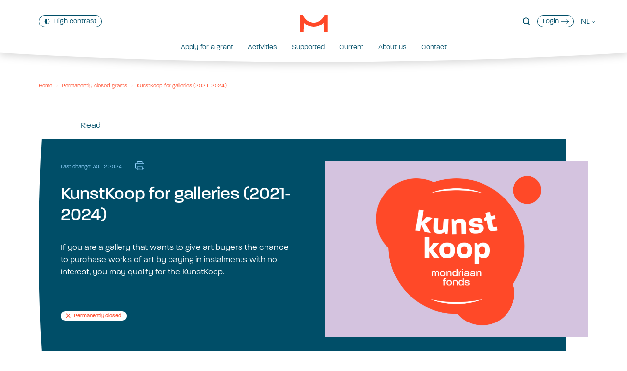

--- FILE ---
content_type: text/html; charset=UTF-8
request_url: https://www.mondriaanfonds.nl/en/apply-for-a-grant/grants/kunstkoopregeling/
body_size: 104510
content:
  <!doctype html>
<!--[if lt IE 9]><html class="no-js no-svg ie lt-ie9 lt-ie8 lt-ie7" lang="en-GB"> <![endif]-->
<!--[if IE 9]><html class="no-js no-svg ie ie9 lt-ie9 lt-ie8" lang="en-GB"> <![endif]-->
<!--[if gt IE 9]><!--><html class="no-js no-svg" lang="en-GB"> <!--<![endif]-->
<head>
    <meta http-equiv="content-type" content="text/html; charset=UTF-8">
    <meta http-equiv="X-UA-Compatible" content="IE=edge">
    <meta name="viewport" content="width=device-width, initial-scale=1, maximum-scale=2">
    <meta name="msapplication-tap-highlight" content="no">
    <link rel="dns-prefetch" href="https://ajax.googleapis.com">
    <link rel="dns-prefetch" href="https://www.google-analytics.com">
    <link rel="dns-prefetch" href="https://code.jquery.com">
    <link rel="stylesheet" href="https://use.typekit.net/pst5zan.css">

    <script>window.rsConf = {general: {usePost: true}};</script>
    <script src="https://cdn1.readspeaker.com/script/11644/webReader/webReader.js?pids=wr" id="rs_req_Init"></script>

    <meta name='robots' content='index, follow, max-image-preview:large, max-snippet:-1, max-video-preview:-1' />
<link rel="alternate" href="https://www.mondriaanfonds.nl/subsidie-aanvragen/regelingen/kunstkoopregeling/" hreflang="nl" />
<link rel="alternate" href="https://www.mondriaanfonds.nl/en/apply-for-a-grant/grants/kunstkoopregeling/" hreflang="en" />

	<!-- This site is optimized with the Yoast SEO plugin v22.9 - https://yoast.com/wordpress/plugins/seo/ -->
	<title>KunstKoop for galleries (2021-2024) - Mondriaan Fund</title>
	<link rel="canonical" href="https://www.mondriaanfonds.nl/en/apply-for-a-grant/grants/kunstkoopregeling/" />
	<meta property="og:locale" content="en_GB" />
	<meta property="og:locale:alternate" content="nl_NL" />
	<meta property="og:type" content="article" />
	<meta property="og:title" content="KunstKoop for galleries (2021-2024) - Mondriaan Fund" />
	<meta property="og:description" content="If you are a gallery that wants to give art buyers the chance to purchase works of art by paying in instalments with no interest, you may qualify for the KunstKoop." />
	<meta property="og:url" content="https://www.mondriaanfonds.nl/en/apply-for-a-grant/grants/kunstkoopregeling/" />
	<meta property="og:site_name" content="Mondriaan Fund" />
	<meta property="article:modified_time" content="2024-12-31T08:28:39+00:00" />
	<meta property="og:image" content="https://www.mondriaanfonds.nl/app/uploads/2021/07/Ontwerp-zonder-titel-1.png" />
	<meta property="og:image:width" content="806" />
	<meta property="og:image:height" content="603" />
	<meta property="og:image:type" content="image/png" />
	<meta name="twitter:card" content="summary_large_image" />
	<script type="application/ld+json" class="yoast-schema-graph">{"@context":"https://schema.org","@graph":[{"@type":"WebPage","@id":"https://www.mondriaanfonds.nl/en/apply-for-a-grant/grants/kunstkoopregeling/","url":"https://www.mondriaanfonds.nl/en/apply-for-a-grant/grants/kunstkoopregeling/","name":"KunstKoop for galleries (2021-2024) - Mondriaan Fund","isPartOf":{"@id":"https://www.mondriaanfonds.nl/en/homepage-2/#website"},"primaryImageOfPage":{"@id":"https://www.mondriaanfonds.nl/en/apply-for-a-grant/grants/kunstkoopregeling/#primaryimage"},"image":{"@id":"https://www.mondriaanfonds.nl/en/apply-for-a-grant/grants/kunstkoopregeling/#primaryimage"},"thumbnailUrl":"/app/uploads/2021/07/Ontwerp-zonder-titel-1.png","datePublished":"2021-06-29T10:46:41+00:00","dateModified":"2024-12-31T08:28:39+00:00","breadcrumb":{"@id":"https://www.mondriaanfonds.nl/en/apply-for-a-grant/grants/kunstkoopregeling/#breadcrumb"},"inLanguage":"en-GB","potentialAction":[{"@type":"ReadAction","target":["https://www.mondriaanfonds.nl/en/apply-for-a-grant/grants/kunstkoopregeling/"]}]},{"@type":"ImageObject","inLanguage":"en-GB","@id":"https://www.mondriaanfonds.nl/en/apply-for-a-grant/grants/kunstkoopregeling/#primaryimage","url":"/app/uploads/2021/07/Ontwerp-zonder-titel-1.png","contentUrl":"/app/uploads/2021/07/Ontwerp-zonder-titel-1.png","width":806,"height":603},{"@type":"BreadcrumbList","@id":"https://www.mondriaanfonds.nl/en/apply-for-a-grant/grants/kunstkoopregeling/#breadcrumb","itemListElement":[{"@type":"ListItem","position":1,"name":"Home","item":"https://www.mondriaanfonds.nl/en/homepage-2/"},{"@type":"ListItem","position":2,"name":"Permanently closed grants","item":"/en/apply-for-a-grant/grants/permanently-closed/"},{"@type":"ListItem","position":3,"name":"KunstKoop for galleries (2021-2024)"}]},{"@type":"WebSite","@id":"https://www.mondriaanfonds.nl/en/homepage-2/#website","url":"https://www.mondriaanfonds.nl/en/homepage-2/","name":"Mondriaan Fund","description":"","potentialAction":[{"@type":"SearchAction","target":{"@type":"EntryPoint","urlTemplate":"https://www.mondriaanfonds.nl/en/homepage-2/search/{search_term_string}"},"query-input":"required name=search_term_string"}],"inLanguage":"en-GB"}]}</script>
	<!-- / Yoast SEO plugin. -->


<link rel='dns-prefetch' href='//code.jquery.com' />
<style id='classic-theme-styles-inline-css' type='text/css'>
/*! This file is auto-generated */
.wp-block-button__link{color:#fff;background-color:#32373c;border-radius:9999px;box-shadow:none;text-decoration:none;padding:calc(.667em + 2px) calc(1.333em + 2px);font-size:1.125em}.wp-block-file__button{background:#32373c;color:#fff;text-decoration:none}
</style>
<style id='global-styles-inline-css' type='text/css'>
:root{--wp--preset--aspect-ratio--square: 1;--wp--preset--aspect-ratio--4-3: 4/3;--wp--preset--aspect-ratio--3-4: 3/4;--wp--preset--aspect-ratio--3-2: 3/2;--wp--preset--aspect-ratio--2-3: 2/3;--wp--preset--aspect-ratio--16-9: 16/9;--wp--preset--aspect-ratio--9-16: 9/16;--wp--preset--color--black: #000000;--wp--preset--color--cyan-bluish-gray: #abb8c3;--wp--preset--color--white: #ffffff;--wp--preset--color--pale-pink: #f78da7;--wp--preset--color--vivid-red: #cf2e2e;--wp--preset--color--luminous-vivid-orange: #ff6900;--wp--preset--color--luminous-vivid-amber: #fcb900;--wp--preset--color--light-green-cyan: #7bdcb5;--wp--preset--color--vivid-green-cyan: #00d084;--wp--preset--color--pale-cyan-blue: #8ed1fc;--wp--preset--color--vivid-cyan-blue: #0693e3;--wp--preset--color--vivid-purple: #9b51e0;--wp--preset--gradient--vivid-cyan-blue-to-vivid-purple: linear-gradient(135deg,rgba(6,147,227,1) 0%,rgb(155,81,224) 100%);--wp--preset--gradient--light-green-cyan-to-vivid-green-cyan: linear-gradient(135deg,rgb(122,220,180) 0%,rgb(0,208,130) 100%);--wp--preset--gradient--luminous-vivid-amber-to-luminous-vivid-orange: linear-gradient(135deg,rgba(252,185,0,1) 0%,rgba(255,105,0,1) 100%);--wp--preset--gradient--luminous-vivid-orange-to-vivid-red: linear-gradient(135deg,rgba(255,105,0,1) 0%,rgb(207,46,46) 100%);--wp--preset--gradient--very-light-gray-to-cyan-bluish-gray: linear-gradient(135deg,rgb(238,238,238) 0%,rgb(169,184,195) 100%);--wp--preset--gradient--cool-to-warm-spectrum: linear-gradient(135deg,rgb(74,234,220) 0%,rgb(151,120,209) 20%,rgb(207,42,186) 40%,rgb(238,44,130) 60%,rgb(251,105,98) 80%,rgb(254,248,76) 100%);--wp--preset--gradient--blush-light-purple: linear-gradient(135deg,rgb(255,206,236) 0%,rgb(152,150,240) 100%);--wp--preset--gradient--blush-bordeaux: linear-gradient(135deg,rgb(254,205,165) 0%,rgb(254,45,45) 50%,rgb(107,0,62) 100%);--wp--preset--gradient--luminous-dusk: linear-gradient(135deg,rgb(255,203,112) 0%,rgb(199,81,192) 50%,rgb(65,88,208) 100%);--wp--preset--gradient--pale-ocean: linear-gradient(135deg,rgb(255,245,203) 0%,rgb(182,227,212) 50%,rgb(51,167,181) 100%);--wp--preset--gradient--electric-grass: linear-gradient(135deg,rgb(202,248,128) 0%,rgb(113,206,126) 100%);--wp--preset--gradient--midnight: linear-gradient(135deg,rgb(2,3,129) 0%,rgb(40,116,252) 100%);--wp--preset--font-size--small: 13px;--wp--preset--font-size--medium: 20px;--wp--preset--font-size--large: 36px;--wp--preset--font-size--x-large: 42px;--wp--preset--spacing--20: 0.44rem;--wp--preset--spacing--30: 0.67rem;--wp--preset--spacing--40: 1rem;--wp--preset--spacing--50: 1.5rem;--wp--preset--spacing--60: 2.25rem;--wp--preset--spacing--70: 3.38rem;--wp--preset--spacing--80: 5.06rem;--wp--preset--shadow--natural: 6px 6px 9px rgba(0, 0, 0, 0.2);--wp--preset--shadow--deep: 12px 12px 50px rgba(0, 0, 0, 0.4);--wp--preset--shadow--sharp: 6px 6px 0px rgba(0, 0, 0, 0.2);--wp--preset--shadow--outlined: 6px 6px 0px -3px rgba(255, 255, 255, 1), 6px 6px rgba(0, 0, 0, 1);--wp--preset--shadow--crisp: 6px 6px 0px rgba(0, 0, 0, 1);}:where(.is-layout-flex){gap: 0.5em;}:where(.is-layout-grid){gap: 0.5em;}body .is-layout-flex{display: flex;}.is-layout-flex{flex-wrap: wrap;align-items: center;}.is-layout-flex > :is(*, div){margin: 0;}body .is-layout-grid{display: grid;}.is-layout-grid > :is(*, div){margin: 0;}:where(.wp-block-columns.is-layout-flex){gap: 2em;}:where(.wp-block-columns.is-layout-grid){gap: 2em;}:where(.wp-block-post-template.is-layout-flex){gap: 1.25em;}:where(.wp-block-post-template.is-layout-grid){gap: 1.25em;}.has-black-color{color: var(--wp--preset--color--black) !important;}.has-cyan-bluish-gray-color{color: var(--wp--preset--color--cyan-bluish-gray) !important;}.has-white-color{color: var(--wp--preset--color--white) !important;}.has-pale-pink-color{color: var(--wp--preset--color--pale-pink) !important;}.has-vivid-red-color{color: var(--wp--preset--color--vivid-red) !important;}.has-luminous-vivid-orange-color{color: var(--wp--preset--color--luminous-vivid-orange) !important;}.has-luminous-vivid-amber-color{color: var(--wp--preset--color--luminous-vivid-amber) !important;}.has-light-green-cyan-color{color: var(--wp--preset--color--light-green-cyan) !important;}.has-vivid-green-cyan-color{color: var(--wp--preset--color--vivid-green-cyan) !important;}.has-pale-cyan-blue-color{color: var(--wp--preset--color--pale-cyan-blue) !important;}.has-vivid-cyan-blue-color{color: var(--wp--preset--color--vivid-cyan-blue) !important;}.has-vivid-purple-color{color: var(--wp--preset--color--vivid-purple) !important;}.has-black-background-color{background-color: var(--wp--preset--color--black) !important;}.has-cyan-bluish-gray-background-color{background-color: var(--wp--preset--color--cyan-bluish-gray) !important;}.has-white-background-color{background-color: var(--wp--preset--color--white) !important;}.has-pale-pink-background-color{background-color: var(--wp--preset--color--pale-pink) !important;}.has-vivid-red-background-color{background-color: var(--wp--preset--color--vivid-red) !important;}.has-luminous-vivid-orange-background-color{background-color: var(--wp--preset--color--luminous-vivid-orange) !important;}.has-luminous-vivid-amber-background-color{background-color: var(--wp--preset--color--luminous-vivid-amber) !important;}.has-light-green-cyan-background-color{background-color: var(--wp--preset--color--light-green-cyan) !important;}.has-vivid-green-cyan-background-color{background-color: var(--wp--preset--color--vivid-green-cyan) !important;}.has-pale-cyan-blue-background-color{background-color: var(--wp--preset--color--pale-cyan-blue) !important;}.has-vivid-cyan-blue-background-color{background-color: var(--wp--preset--color--vivid-cyan-blue) !important;}.has-vivid-purple-background-color{background-color: var(--wp--preset--color--vivid-purple) !important;}.has-black-border-color{border-color: var(--wp--preset--color--black) !important;}.has-cyan-bluish-gray-border-color{border-color: var(--wp--preset--color--cyan-bluish-gray) !important;}.has-white-border-color{border-color: var(--wp--preset--color--white) !important;}.has-pale-pink-border-color{border-color: var(--wp--preset--color--pale-pink) !important;}.has-vivid-red-border-color{border-color: var(--wp--preset--color--vivid-red) !important;}.has-luminous-vivid-orange-border-color{border-color: var(--wp--preset--color--luminous-vivid-orange) !important;}.has-luminous-vivid-amber-border-color{border-color: var(--wp--preset--color--luminous-vivid-amber) !important;}.has-light-green-cyan-border-color{border-color: var(--wp--preset--color--light-green-cyan) !important;}.has-vivid-green-cyan-border-color{border-color: var(--wp--preset--color--vivid-green-cyan) !important;}.has-pale-cyan-blue-border-color{border-color: var(--wp--preset--color--pale-cyan-blue) !important;}.has-vivid-cyan-blue-border-color{border-color: var(--wp--preset--color--vivid-cyan-blue) !important;}.has-vivid-purple-border-color{border-color: var(--wp--preset--color--vivid-purple) !important;}.has-vivid-cyan-blue-to-vivid-purple-gradient-background{background: var(--wp--preset--gradient--vivid-cyan-blue-to-vivid-purple) !important;}.has-light-green-cyan-to-vivid-green-cyan-gradient-background{background: var(--wp--preset--gradient--light-green-cyan-to-vivid-green-cyan) !important;}.has-luminous-vivid-amber-to-luminous-vivid-orange-gradient-background{background: var(--wp--preset--gradient--luminous-vivid-amber-to-luminous-vivid-orange) !important;}.has-luminous-vivid-orange-to-vivid-red-gradient-background{background: var(--wp--preset--gradient--luminous-vivid-orange-to-vivid-red) !important;}.has-very-light-gray-to-cyan-bluish-gray-gradient-background{background: var(--wp--preset--gradient--very-light-gray-to-cyan-bluish-gray) !important;}.has-cool-to-warm-spectrum-gradient-background{background: var(--wp--preset--gradient--cool-to-warm-spectrum) !important;}.has-blush-light-purple-gradient-background{background: var(--wp--preset--gradient--blush-light-purple) !important;}.has-blush-bordeaux-gradient-background{background: var(--wp--preset--gradient--blush-bordeaux) !important;}.has-luminous-dusk-gradient-background{background: var(--wp--preset--gradient--luminous-dusk) !important;}.has-pale-ocean-gradient-background{background: var(--wp--preset--gradient--pale-ocean) !important;}.has-electric-grass-gradient-background{background: var(--wp--preset--gradient--electric-grass) !important;}.has-midnight-gradient-background{background: var(--wp--preset--gradient--midnight) !important;}.has-small-font-size{font-size: var(--wp--preset--font-size--small) !important;}.has-medium-font-size{font-size: var(--wp--preset--font-size--medium) !important;}.has-large-font-size{font-size: var(--wp--preset--font-size--large) !important;}.has-x-large-font-size{font-size: var(--wp--preset--font-size--x-large) !important;}
:where(.wp-block-post-template.is-layout-flex){gap: 1.25em;}:where(.wp-block-post-template.is-layout-grid){gap: 1.25em;}
:where(.wp-block-columns.is-layout-flex){gap: 2em;}:where(.wp-block-columns.is-layout-grid){gap: 2em;}
:root :where(.wp-block-pullquote){font-size: 1.5em;line-height: 1.6;}
</style>
<link rel="stylesheet" href="/app/themes/pms72-mondriaanfonds/dist/index.css?ver=1762422878">
<style data-eae-name="QNC9y7r__">.__eae_cssd, .QNC9y7r__ {unicode-bidi: bidi-override;direction: rtl;}</style>

<script> var __eae_open = function (str) { document.location.href = __eae_decode(str); }; var __eae_decode = function (str) { return str.replace(/[a-zA-Z]/g, function(c) { return String.fromCharCode( (c <= "Z" ? 90 : 122) >= (c = c.charCodeAt(0) + 13) ? c : c - 26 ); }); }; var __eae_decode_emails = function () { var __eae_emails = document.querySelectorAll(".__eae_r13"); for (var i = 0; i < __eae_emails.length; i++) { __eae_emails[i].textContent = __eae_decode(__eae_emails[i].textContent); } }; if (document.readyState !== "loading") { __eae_decode_emails(); } else if (document.addEventListener) { document.addEventListener("DOMContentLoaded", __eae_decode_emails); } else { document.attachEvent("onreadystatechange", function () { if (document.readyState !== "loading") __eae_decode_emails(); }); } var lAh_ = function (str) { var r = function (a, d) { var map = "!\"#$%&'()*+,-./0123456789:;<=>?@ABCDEFGHIJKLMNOPQRSTUVWXYZ[\\]^_`abcdefghijklmnopqrstuvwxyz{|}~"; for (var i = 0; i < a.length; i++) { var pos = map.indexOf(a[i]); d += pos >= 0 ? map[(pos + 47) % 94] : a[i]; } return d; }; window.location.href = r(str, ""); }; document.addEventListener("copy", function (event) { if ( NodeList.prototype.forEach === undefined || Array.from === undefined || String.prototype.normalize === undefined || ! event.clipboardData ) { return; } var encoded = []; var copiedText = window.getSelection().toString().trim(); document.querySelectorAll( "." + document.querySelector("style[data-eae-name]").dataset.eaeName ).forEach(function (item) { encoded.push(item.innerText.trim()); }); if (! encoded.length) { return; } encoded.filter(function (value, index, self) { return self.indexOf(value) === index; }).map(function (item) { return { original: new RegExp(item.replace(/[-\/\\^$*+?.()|[\]{}]/g, "\\$&"), "ig"), reverse: Array.from(item.normalize("NFC")) .reverse() .join('') .replace(/[()]/g, "__eae__") }; }).forEach(function (item) { copiedText = copiedText.replace( item.original, item.reverse.replace("__eae__", "(").replace("__eae__", ")") ) }); event.clipboardData.setData("text/plain", copiedText); event.preventDefault(); }); </script>
		<style type="text/css" id="wp-custom-css">
			.calculation-form .gfield_consent_description, .gform_wrapper .gfield_description, .calculation-form .gform_fileupload_rules {
	font-style: normal;
}

.mejs-container, .mejs-container .mejs-controls, .mejs-embed, .mejs-embed body {
	background: #004e68 !important;
	margin: 10px 0 0;
}

.postid-34405 a.button,
.postid-34405 .module--contact .has-background-kleur .column.text-shifted,
.postid-34498 a.button,
.postid-34498 .module--contact .has-background-kleur .column.text-shifted {
	color: #FFF;
}

.postid-34405 .gerelateerd .has-background-kleur,
.postid-34498 .gerelateerd .has-background-kleur{
	background-color: #91d3ff;
}

.postid-34405 .gerelateerd .has-background-kleur .button-more,
.postid-34498 .gerelateerd .has-background-kleur .button-more {
	border-color: #FFF;
}

/* Jul '25 */
iframe {
	width: 100%;
}
/*
.footer {
	margin-top: -50px;
}

dl {
  display: grid;
  grid-gap: 4px 16px;
  grid-template-columns: max-content;
	margin-bottom: 22px;
}
dl dt {
	font-family: paralucent, sans-serif;
  font-weight: 500;
}
dl dd {
  margin: 0;
  grid-column-start: 2;
}
*/		</style>
		
    <link rel="author" href="https://www.mondriaanfonds.nl/app/themes/pms72-mondriaanfonds/humans.txt">
    <link rel="pingback" href="https://www.mondriaanfonds.nl/wp/xmlrpc.php">
    <link rel="profile" href="https://gmpg.org/xfn/11">
    <link rel="icon" type="image/png" href="https://www.mondriaanfonds.nl/app/themes/pms72-mondriaanfonds/static/favicon/android-chrome-512x512.png" sizes="512x512">
<link rel="icon" type="image/png" href="https://www.mondriaanfonds.nl/app/themes/pms72-mondriaanfonds/static/favicon/android-chrome-192x192.png" sizes="192x192">
<link rel="apple-touch-icon" sizes="180x180" href="https://www.mondriaanfonds.nl/app/themes/pms72-mondriaanfonds/static/favicon/apple-touch-icon.png">
<link rel="icon" type="image/png" href="https://www.mondriaanfonds.nl/app/themes/pms72-mondriaanfonds/static/favicon/favicon-32x32.png" sizes="32x32">
<link rel="icon" type="image/png" href="https://www.mondriaanfonds.nl/app/themes/pms72-mondriaanfonds/static/favicon/favicon-16x16.png" sizes="16x16">
<link rel="icon" href="https://www.mondriaanfonds.nl/app/themes/pms72-mondriaanfonds/static/favicon/favicon.ico" type="image/x-icon"/>
<link rel="shortcut icon" href="https://www.mondriaanfonds.nl/app/themes/pms72-mondriaanfonds/static/favicon/favicon.ico" type="image/x-icon"/>
<meta name="msapplication-TileColor" content="#ffffff">
<meta name="msapplication-TileImage" content="https://www.mondriaanfonds.nl/app/themes/pms72-mondriaanfonds/static/favicon/mstile-150x150.png">
<meta name="theme-color" content="#ffffff">
    <!-- Global site tag (gtag.js) - Google Analytics -->
    <script>
        window.dataLayer = window.dataLayer || [];
        function gtag(){dataLayer.push(arguments);}
        gtag('consent', 'default', {
                    ad_user_data: 'denied',
                    ad_personalization: 'denied',
                    ad_storage: 'denied',
                    analytics_storage: 'granted'
        });
        gtag('js', new Date());
        gtag('config', 'G-XDEGY2TTG8');
    </script>
    <script async src="https://www.googletagmanager.com/gtag/js?id=G-XDEGY2TTG8"></script>

    <!-- Matomo -->
    <script>
        var _paq = window._paq = window._paq || [];
        /* tracker methods like "setCustomDimension" should be called before "trackPageView" */
        _paq.push(['trackPageView']);
        _paq.push(['enableLinkTracking']);
        (function() {
            var u='https://mondriaanfonds.matomo.cloud/';
            _paq.push(['setTrackerUrl', u+'matomo.php']);
            _paq.push(['setSiteId', '1']);
            var d=document, g=d.createElement('script'), s=d.getElementsByTagName('script')[0];
            g.async=true; g.src='https://cdn.matomo.cloud/mondriaanfonds.matomo.cloud/matomo.js'; s.parentNode.insertBefore(g,s);
        })();
    </script>
    <!-- End Matomo Code -->
        </head>
  <body class="regeling-item-template-default single single-regeling-item postid-18764 kunstkoopregeling" data-template="base.twig">

    <svg viewBox="0 0 1 1" width="0" height="0" aria-hidden="true" role="presentation">
    <clipPath id="clip-activiteit" clipPathUnits="objectBoundingBox" >
        <path d="M 0 0 L 1 0 l 0 1 l -1 0 Q 0.03 0.5 0 0" />
    </clipPath>
</svg>
    <svg viewBox="0 0 1 1" width="0" height="0" aria-hidden="true" role="presentation">
    <clipPath id="clip-top" clipPathUnits="objectBoundingBox" >
        <path d="M 0 0 Q 0.5 0.02 1 0 L 1 1 L 0 1 L 0 0" />
    </clipPath>
</svg>
    <svg viewBox="0 0 1 1" width="0" height="0" aria-hidden="true" role="presentation">
    <clipPath id="clip-top-large" clipPathUnits="objectBoundingBox" >
        <path d="M 0 0 Q 0.5 0.06 1 0 L 1 2 L 0 2 L 0 0" />
    </clipPath>
</svg>
    <svg viewBox="0 0 1 1" width="0" height="0" aria-hidden="true" role="presentation">
    <clipPath id="clip-top-small" clipPathUnits="objectBoundingBox" >
        <path d="M 0 0 Q 0.5 0.2 1 0 L 1 1 L 0 1 L 0 0" />
    </clipPath>
</svg>
    <svg viewBox="0 0 1 1" width="0" height="0" aria-hidden="true" role="presentation">
    <clipPath id="clip-bottom" clipPathUnits="objectBoundingBox" >
        <path d="M 0 0 L 1 0 l 0 0.98 q -0.5 0.04 -1 0 L 0 0" />
    </clipPath>
</svg>
    <svg viewBox="0 0 1 1" width="0" height="0" aria-hidden="true" role="presentation">
    <clipPath id="clip-bottom-large" clipPathUnits="objectBoundingBox">
        <path d="M 0 0 L 1 0 l 0 0.97 q -0.5 0.06 -1 0 L 0 0" />
    </clipPath>
</svg>
    <svg viewBox="0 0 1 1" width="0" height="0" aria-hidden="true" role="presentation">
    <clipPath id="clip-right" clipPathUnits="objectBoundingBox" >
        <path d="M 0 0 l 0.98 0 Q 1.005 0.5 0.98 1 L 0 1 L 0 0" />
    </clipPath>
</svg>

    <svg viewBox="0 0 1 1" width="0" height="0" aria-hidden="true" role="presentation">
    <clipPath id="clip-right-large" clipPathUnits="objectBoundingBox" >
        <path d="M 0 0 l 0.96 0 Q 1.020 0.5 0.96 1 L 0 1 L 0 0" />
    </clipPath>
</svg>
    <svg viewBox="0 0 1 1" width="0" height="0" aria-hidden="true" role="presentation">
    <clipPath id="clip-left" clipPathUnits="objectBoundingBox" >
        <path d="M 0.02 0 L 1 0 l 0 1 l -0.98 0 Q -0.02 0.5 0.02 0" />
    </clipPath>
</svg>
    <svg viewBox="0 0 1 1" width="0" height="0" aria-hidden="true" role="presentation">
    <clipPath id="clip-button" clipPathUnits="objectBoundingBox" >
        <path d="M 0 0 L 1 0 l 0 1 l -1 0 Q 0.08 0.5 0 0" />
    </clipPath>
</svg>
    <svg viewBox="0 0 1 1" width="0" height="0" aria-hidden="true" role="presentation">
    <clipPath id="clip-button-left" clipPathUnits="objectBoundingBox" >
        <path d="M 0 0 l 1 0 Q 0.92 0.5 1 1 L 0 1 L 0 0" />
    </clipPath>
</svg>
    <!-- https://yqnn.github.io/svg-path-editor/ -->
    
    
    <a href="#main" class="skiplink" aria-label="To main content" tabindex="1">To main content</a>
    <header class="header" id="header">
      <div class="header-wrap">
        <div class="container has-text-centered">
          <a href="/en/" aria-label="Home" class="logo" tabindex="3">
            <svg xmlns="http://www.w3.org/2000/svg" viewBox="0 0 58 36" xml:space="preserve" aria-hidden="true" role="presentation">
	<path d="M49.1,4.5c-4,5.7-10.4,11.6-20.1,11.6h0c-9.7,0-16.1-5.9-20.1-11.6C7.9,3,7,1.6,6.3,0.2H0.4v35.6h7.4l0.7-19.5	c5.2,5.4,12.5,8.8,20.5,8.8c8.1,0,15.3-3.4,20.6-8.8l0.7,19.5h7.4V0.2h-5.9C51,1.6,50.2,3,49.1,4.5"/>
</svg>

          </a>
          <nav class="nav nav--contrast menu-has-text-">
  <ul class="nav__list" role="presentation"><li class="nav__item nav__item-contrast"><a class="nav__link contrast-toggle" role="switch" aria-checked="false" tabindex="2" aria-label="Contrast adjustment" href="#"><svg xmlns="http://www.w3.org/2000/svg" xmlns:xlink="http://www.w3.org/1999/xlink" x="0px" y="0px"
	 viewBox="0 0 18 19" style="enable-background:new 0 0 18 19;" xml:space="preserve" aria-hidden="true" role="presentation"><path transform="translate(0 .25)" d="M9,16.6C9,16.6,9,16.6,9,16.6L8.9,1.3c0,0,0,0,0.1,0c5.7,0,7.4,3.1,7.4,7.7	C16.4,13.6,14.6,16.6,9,16.6 M9,0C2.2,0,0,3.8,0,9c0,5.2,2.1,9,9,9s9-3.8,9-9C18,3.8,15.9,0,9,0"/></svg><span class="high">Color contrast</span><span class="normal">High contrast</span></a></li></ul></nav>          <nav class="nav nav--top" aria-label="Sublinks">
  <ul class="nav__list"><li class="nav__item nav__item-search"><a class="nav__link search-toggle" role="button" aria-label="Open searchfield" aria-expanded="false" aria-controls="search-wrapper" href=""><svg xmlns="http://www.w3.org/2000/svg" viewBox="0 0 16 18" xml:space="preserve" aria-hidden="true" role="presentation"><path d="M15.7,16.4l-3.5-3.9c1.1-1.3,1.7-3,1.7-4.8c0-4.1-3.1-7.4-7-7.4c-3.9,0-7,3.3-7,7.4S3.1,15,7,15	c1.4,0,2.7-0.4,3.8-1.2l3.5,3.9L15.7,16.4z M2,7.6c0-3,2.2-5.4,5-5.4s5,2.4,5,5.4c0,3-2.2,5.4-5,5.4S2,10.6,2,7.6z"/></svg></a></li><li class="nav__item nav__item-login"><a class="nav__link login" aria-label="Login" href="https://www.mondriaanfonds.nl/en/apply-for-a-grant/login/">
          Login<svg xmlns="http://www.w3.org/2000/svg" viewBox="0 0 30 18" xml:space="preserve" aria-hidden="true" role="presentation"><path d="M21.7,0.8h-2c0,3.1,1.6,5.9,4,7.6H0v1.9h23.7c-2.4,1.7-4,4.5-4,7.6h2c0-4.2,3.6-7.6,8-7.6V8.4	C25.3,8.4,21.7,5,21.7,0.8"/></svg></a></li><li class="nav__item nav__item-language"><a class="nav__link language" aria-label="Huidige taal: en -  Wissel naar: NL" href="https://www.mondriaanfonds.nl/subsidie-aanvragen/regelingen/kunstkoopregeling/">
          NL<svg xmlns="http://www.w3.org/2000/svg" viewBox="0 0 14 6" xml:space="preserve" aria-hidden="true" role="presentation"><path d="M7,6.7L0.6,0.4l0.7-0.7L7,5.3l5.6-5.6l0.7,0.7L7,6.7z"/></svg></a></li></ul></nav>          <div class="nav--toggle">
  <button class="nav-toggle" aria-label="Mobile navigatie switch" aria-expanded="false" aria-controls="nav--mobile">
    <span>Mobile navigation</span>
    <span class="nav-icon" role="presentation">
      <span class="icon line top"></span>
      <span class="icon line bottom"></span>
    </span>
  </button>
</div>        </div>
        <nav class="nav nav--main is-hidden-mobile" aria-label="Mainmenu" >
  <ul class="nav__list" role="menu">
    <li class="nav__item nav__mainitem  menu-item menu-item-type-post_type menu-item-object-page menu-item-919 current-menu-item current-menu-ancestor current-menu-parent menu-item-has-children" role="none"><a class="nav__link nav__mainlink" href="https://www.mondriaanfonds.nl/en/apply-for-a-grant/" title="Apply for a grant" tabindex="4"  aria-label="Apply for a grant" role="menuitem">
        Apply for a grant
      </a><div class="nav-drop" role="menu" aria-hidden="true" id="nav-drop-1"><div class="nav-wrapper"><div class="container"><ul class="columns is-multiline is-centered"><li class="column is-one-quarter nav__item  menu-item menu-item-type-post_type menu-item-object-page menu-item-5110" role="none"><a class="nav__link" href="https://www.mondriaanfonds.nl/en/apply-for-a-grant/application-help/" title="1. Application help" role="menuitem" >
                  1. Application help
                  <span class="nav__description">If you are not sure which grant suits you best, please consult the application help.</span></a></li><li class="column is-one-quarter nav__item  menu-item menu-item-type-post_type menu-item-object-page menu-item-920 current-menu-item" role="none"><a class="nav__link" href="https://www.mondriaanfonds.nl/en/apply-for-a-grant/grants/" title="2. Grants" role="menuitem" >
                  2. Grants
                  <span class="nav__description">Here you will find an overview of all our grants.</span></a></li><li class="column is-one-quarter nav__item  menu-item menu-item-type-post_type menu-item-object-page menu-item-5104" role="none"><a class="nav__link" href="https://www.mondriaanfonds.nl/en/apply-for-a-grant/login/" title="3. Register" role="menuitem" >
                  3. Register
                  <span class="nav__description">Grants from the Mondriaan Fund can be requested via the digital application system. Login or register here.</span></a></li><li class="column is-one-quarter nav__item  menu-item menu-item-type-post_type menu-item-object-page menu-item-5107" role="none"><a class="nav__link" href="https://www.mondriaanfonds.nl/en/apply-for-a-grant/terms-and-conditions/" title="4. General terms and conditions" role="menuitem" >
                  4. General terms and conditions
                  <span class="nav__description">Check the terms and conditions that apply to all of our grants here.</span></a></li></ul></div></div></div></li><li class="nav__item nav__mainitem is-direct-link menu-item menu-item-type-post_type menu-item-object-page menu-item-918" role="none"><a class="nav__link" href="https://www.mondriaanfonds.nl/en/activities/" title="Activities" tabindex="5" >
        Activities
      </a></li><li class="nav__item nav__mainitem is-direct-link menu-item menu-item-type-post_type menu-item-object-page menu-item-917" role="none"><a class="nav__link" href="https://www.mondriaanfonds.nl/en/supported/" title="Supported" tabindex="6" >
        Supported
      </a></li><li class="nav__item nav__mainitem  menu-item menu-item-type-post_type menu-item-object-page menu-item-916" role="none"><a class="nav__link" href="https://www.mondriaanfonds.nl/en/current/" title="Current" tabindex="7" >
        Current
      </a></li><li class="nav__item nav__mainitem  menu-item menu-item-type-post_type menu-item-object-page menu-item-44255 menu-item-has-children" role="none"><a class="nav__link nav__mainlink" href="https://www.mondriaanfonds.nl/en/about-the-fund/" title="About us" tabindex="8"  aria-label="About us" role="menuitem">
        About us
      </a><div class="nav-drop" role="menu" aria-hidden="true" id="nav-drop-5"><div class="nav-wrapper"><div class="container"><ul class="columns is-multiline is-centered"><li class="column is-one-quarter nav__item  menu-item menu-item-type-post_type menu-item-object-page menu-item-44261" role="none"><a class="nav__link" href="https://www.mondriaanfonds.nl/en/about-the-fund/" title="About the fund" role="menuitem" >
                  About the fund
                  <span class="nav__description">Read all about who we are and what we do.</span></a></li><li class="column is-one-quarter nav__item  menu-item menu-item-type-post_type menu-item-object-page menu-item-9862" role="none"><a class="nav__link" href="https://www.mondriaanfonds.nl/en/about-the-fund/organisation/" title="Organisation" role="menuitem" >
                  Organisation
                  <span class="nav__description">Get to know all the people who work for the Mondriaan Fund.</span></a></li><li class="column is-one-quarter nav__item  menu-item menu-item-type-post_type menu-item-object-page menu-item-44257" role="none"><a class="nav__link" href="https://www.mondriaanfonds.nl/en/about-the-fund/read-on-reports-plans-protocols/" title="More information" role="menuitem" >
                  More information
                  <span class="nav__description">Here you will find our annual reports, policy plans, protocols and publications.</span></a></li></ul></div></div></div></li><li class="nav__item nav__mainitem  menu-item menu-item-type-post_type menu-item-object-page menu-item-9824" role="none"><a class="nav__link" href="https://www.mondriaanfonds.nl/en/contact-details/" title="Contact" tabindex="9" >
        Contact
      </a></li>  </ul>
</nav>        <nav class="nav nav--mobile slide-menu is-hidden-desktop" id="nav--mobile" aria-hidden="true" aria-label="Mobilemenu">
  <ul class="nav__list" role="menu">
    <li class="nav__item nav__mainitem  menu-item menu-item-type-post_type menu-item-object-page menu-item-919 current-menu-item current-menu-ancestor current-menu-parent menu-item-has-children" role="none"><a class="nav__link nav__mainlink" href="https://www.mondriaanfonds.nl/en/apply-for-a-grant/" title="Apply for a grant" role="menuitem" aria-label="Apply for a grant" aria-expanded="false" aria-haspopup="true" aria-controls="nav-mobile-drop-1">
        Apply for a grant
                  <svg xmlns="http://www.w3.org/2000/svg" xmlns:xlink="http://www.w3.org/1999/xlink" viewBox="0 0 7 12.7" xml:space="preserve" aria-hidden="true" role="presentation"><path d="M0.7,12.7L0,12l5.6-5.6L0,0.7L0.7,0L7,6.4L0.7,12.7z"/></svg></a><ul class="nav-drop" role="menu" aria-hidden="true" id="nav-mobile-drop-1"><li class="nav__item nav__backitem" role="none"><a class="nav__link nav__backlink" title="Apply for a grant" role="menuitem" ><svg xmlns="http://www.w3.org/2000/svg" xmlns:xlink="http://www.w3.org/1999/xlink"
	 viewBox="0 0 29.7 17.1" xml:space="preserve" aria-hidden="true" role="presentation"><path class="st0" d="M8,0C7.9,4.3,4.3,7.7,0,7.6l0,1.9c4.3-0.1,7.9,3.3,8,7.6h2c0-3-1.5-5.9-4-7.6h23.7V7.6H6C8.5,5.9,10,3,10,0L8,0	"/></svg>

 Apply for a grant
            </a></li><li class="nav__item  menu-item menu-item-type-post_type menu-item-object-page menu-item-5110" role="none"><a class="nav__link" href="https://www.mondriaanfonds.nl/en/apply-for-a-grant/application-help/" title="1. Application help" role="menuitem" >
              1. Application help
              <span class="nav__description">If you are not sure which grant suits you best, please consult the application help.</span></a></li><li class="nav__item  menu-item menu-item-type-post_type menu-item-object-page menu-item-920 current-menu-item" role="none"><a class="nav__link" href="https://www.mondriaanfonds.nl/en/apply-for-a-grant/grants/" title="2. Grants" role="menuitem" >
              2. Grants
              <span class="nav__description">Here you will find an overview of all our grants.</span></a></li><li class="nav__item  menu-item menu-item-type-post_type menu-item-object-page menu-item-5104" role="none"><a class="nav__link" href="https://www.mondriaanfonds.nl/en/apply-for-a-grant/login/" title="3. Register" role="menuitem" >
              3. Register
              <span class="nav__description">Grants from the Mondriaan Fund can be requested via the digital application system. Login or register here.</span></a></li><li class="nav__item  menu-item menu-item-type-post_type menu-item-object-page menu-item-5107" role="none"><a class="nav__link" href="https://www.mondriaanfonds.nl/en/apply-for-a-grant/terms-and-conditions/" title="4. General terms and conditions" role="menuitem" >
              4. General terms and conditions
              <span class="nav__description">Check the terms and conditions that apply to all of our grants here.</span></a></li></ul></li><li class="nav__item nav__mainitem is-direct-link menu-item menu-item-type-post_type menu-item-object-page menu-item-918" role="none"><a class="nav__link" href="https://www.mondriaanfonds.nl/en/activities/" title="Activities">
        Activities
              </a></li><li class="nav__item nav__mainitem is-direct-link menu-item menu-item-type-post_type menu-item-object-page menu-item-917" role="none"><a class="nav__link" href="https://www.mondriaanfonds.nl/en/supported/" title="Supported">
        Supported
              </a></li><li class="nav__item nav__mainitem  menu-item menu-item-type-post_type menu-item-object-page menu-item-916" role="none"><a class="nav__link" href="https://www.mondriaanfonds.nl/en/current/" title="Current">
        Current
              </a></li><li class="nav__item nav__mainitem  menu-item menu-item-type-post_type menu-item-object-page menu-item-44255 menu-item-has-children" role="none"><a class="nav__link nav__mainlink" href="https://www.mondriaanfonds.nl/en/about-the-fund/" title="About us" role="menuitem" aria-label="About us" aria-expanded="false" aria-haspopup="true" aria-controls="nav-mobile-drop-5">
        About us
                  <svg xmlns="http://www.w3.org/2000/svg" xmlns:xlink="http://www.w3.org/1999/xlink" viewBox="0 0 7 12.7" xml:space="preserve" aria-hidden="true" role="presentation"><path d="M0.7,12.7L0,12l5.6-5.6L0,0.7L0.7,0L7,6.4L0.7,12.7z"/></svg></a><ul class="nav-drop" role="menu" aria-hidden="true" id="nav-mobile-drop-5"><li class="nav__item nav__backitem" role="none"><a class="nav__link nav__backlink" title="About us" role="menuitem" ><svg xmlns="http://www.w3.org/2000/svg" xmlns:xlink="http://www.w3.org/1999/xlink"
	 viewBox="0 0 29.7 17.1" xml:space="preserve" aria-hidden="true" role="presentation"><path class="st0" d="M8,0C7.9,4.3,4.3,7.7,0,7.6l0,1.9c4.3-0.1,7.9,3.3,8,7.6h2c0-3-1.5-5.9-4-7.6h23.7V7.6H6C8.5,5.9,10,3,10,0L8,0	"/></svg>

 About us
            </a></li><li class="nav__item  menu-item menu-item-type-post_type menu-item-object-page menu-item-44261" role="none"><a class="nav__link" href="https://www.mondriaanfonds.nl/en/about-the-fund/" title="About the fund" role="menuitem" >
              About the fund
              <span class="nav__description">Read all about who we are and what we do.</span></a></li><li class="nav__item  menu-item menu-item-type-post_type menu-item-object-page menu-item-9862" role="none"><a class="nav__link" href="https://www.mondriaanfonds.nl/en/about-the-fund/organisation/" title="Organisation" role="menuitem" >
              Organisation
              <span class="nav__description">Get to know all the people who work for the Mondriaan Fund.</span></a></li><li class="nav__item  menu-item menu-item-type-post_type menu-item-object-page menu-item-44257" role="none"><a class="nav__link" href="https://www.mondriaanfonds.nl/en/about-the-fund/read-on-reports-plans-protocols/" title="More information" role="menuitem" >
              More information
              <span class="nav__description">Here you will find our annual reports, policy plans, protocols and publications.</span></a></li></ul></li><li class="nav__item nav__mainitem  menu-item menu-item-type-post_type menu-item-object-page menu-item-9824" role="none"><a class="nav__link" href="https://www.mondriaanfonds.nl/en/contact-details/" title="Contact">
        Contact
              </a></li>  </ul>

  <nav class="nav nav--mobilesub">
    <ul class="nav__list"><li class="nav__item"><a class="nav__link contrast-mobiletoggle" role="switch" aria-checked="false" aria-label="Switch contrast"><svg xmlns="http://www.w3.org/2000/svg" xmlns:xlink="http://www.w3.org/1999/xlink" x="0px" y="0px"
	 viewBox="0 0 18 19" style="enable-background:new 0 0 18 19;" xml:space="preserve" aria-hidden="true" role="presentation"><path transform="translate(0 .25)" d="M9,16.6C9,16.6,9,16.6,9,16.6L8.9,1.3c0,0,0,0,0.1,0c5.7,0,7.4,3.1,7.4,7.7	C16.4,13.6,14.6,16.6,9,16.6 M9,0C2.2,0,0,3.8,0,9c0,5.2,2.1,9,9,9s9-3.8,9-9C18,3.8,15.9,0,9,0"/></svg><span class="high">Normal</span><span class="normal">High</span></a></li><li class="nav__item"><a class="nav__link login" role="button" aria-label="Login" href="https://www.mondriaanfonds.nl/en/apply-for-a-grant/login/">
            Login<svg xmlns="http://www.w3.org/2000/svg" viewBox="0 0 30 18" xml:space="preserve" aria-hidden="true" role="presentation"><path d="M21.7,0.8h-2c0,3.1,1.6,5.9,4,7.6H0v1.9h23.7c-2.4,1.7-4,4.5-4,7.6h2c0-4.2,3.6-7.6,8-7.6V8.4	C25.3,8.4,21.7,5,21.7,0.8"/></svg></a></li><li class="nav__item"><a class="nav__link language" role="button" aria-label="Change language NL" href="https://www.mondriaanfonds.nl/subsidie-aanvragen/regelingen/kunstkoopregeling/">
            NL<svg xmlns="http://www.w3.org/2000/svg" viewBox="0 0 14 6" xml:space="preserve" aria-hidden="true" role="presentation"><path d="M7,6.7L0.6,0.4l0.7-0.7L7,5.3l5.6-5.6l0.7,0.7L7,6.7z"/></svg></a></li></ul>  </nav>

</nav>        <div class="search--wrapper" id="search-wrapper" aria-hidden="true">
  <div class="container">
    <form class="search-form" method="get" action="https://www.mondriaanfonds.nl/en/" role="search">
      <fieldset>
        <legend>Close search</legend>
        <button class="search-submit" name="Zoek" type="submit" id="searchsubmit">
          <span>Search</span>
          <svg xmlns="http://www.w3.org/2000/svg" viewBox="0 0 16 18" xml:space="preserve" aria-hidden="true" role="presentation">
<path d="M15.7,16.4l-3.5-3.9c1.1-1.3,1.7-3,1.7-4.8c0-4.1-3.1-7.4-7-7.4c-3.9,0-7,3.3-7,7.4S3.1,15,7,15	c1.4,0,2.7-0.4,3.8-1.2l3.5,3.9L15.7,16.4z M2,7.6c0-3,2.2-5.4,5-5.4s5,2.4,5,5.4c0,3-2.2,5.4-5,5.4S2,10.6,2,7.6z"/>
</svg>

        </button>
        <label for="s">Search</label>
        <input class="search-input" id="s" type="search" name="s" autocomplete="off" autocapitalize="off" spellcheck="false" autofocus>        
        <button name="Close search" aria-expanded="true" aria-controls="search-wrapper" class="search-close">
          <span>Close search</span>
          <svg xmlns="http://www.w3.org/2000/svg" viewBox="0 0 18 18" xml:space="preserve" aria-hidden="true" role="presentation">
<path d="M17.9,2l-1.4-1.4L9.3,7.8L2,0.6L0.6,2l7.2,7.3l-7.2,7.2L2,17.9l7.3-7.2l7.2,7.2l1.4-1.4l-7.2-7.2L17.9,2z"/>
</svg>

        </button>
      </fieldset>
    </form>
  </div>
</div>      </div>
    </header>

    <main class="main" id="main" tabindex="-1" >
            <article class="article article--regeling-item" id="post-18764">
  <section class="article-header">
      <div class="container rs_skip" aria-hidden="false"><nav class='nav--breadcrumbs' aria-label='breadcrumb' role='navigation'><ol><li><a href="https://www.mondriaanfonds.nl/en/homepage-2/" class="breadcrumb_first">Home</a></li> <li aria-hidden="true"> › </li> <li><a href="/en/apply-for-a-grant/grants/permanently-closed/">Permanently closed grants</a></li> <li aria-hidden="true"> › </li> <li class="breadcrumb_last" aria-current="page">KunstKoop for galleries (2021-2024)</li></ol></nav></div>
        <div class="is-padding-top-normal is-padding-bottom-normal">
  <div class="container">
    <div id="readspeaker_button" class="rs_skip rsbtn rs_preserve skin is-hidden-print">
    <a rel="nofollow" class="rsbtn_play" accesskey="L" title="KunstKoop for galleries (2021-2024)" href="//app-eu.readspeaker.com/cgi-bin/rsent?customerid=11644&amp;lang=en&amp;readclass=main&amp;url=https://www.mondriaanfonds.nl/en/apply-for-a-grant/grants/kunstkoopregeling/">
        <span class="rsbtn_left rsimg rspart"><span class="rsbtn_text"><span>Read</span></span></span>
        <span class="rsbtn_right rsimg rsplay rspart"></span>
    </a>
</div>    <div class="article-innerwrap is-clipped-right has-background-blue is-padding-top-medium is-padding-bottom-normal">
      <div class="header-content columns is-centered">
        <div class="column article-header-shifted" data-aos="fade-up">
          <div class="article-share">
            <time class="article-date is-small" datetime="2024-12-30">
              Last change: 30.12.2024
            </time>
            <nav class="nav--share">
  <ul><li class="nav__item"><a class="nav__link print" role="button" aria-label="Print page - new window" target="_blank" href="#" onclick="window.print()"><svg xmlns="http://www.w3.org/2000/svg" x="0px" y="0px" viewBox="0 0 18 18" xml:space="preserve" aria-hidden="true" role="presentation"><path d="M13.5,3.7L13.5,3.7c0-0.8,0-1.5,0-2.2c0-0.3-0.1-0.4-0.4-0.4c-2.8,0-5.5,0-8.3,0c-0.3,0-0.4,0.1-0.4,0.4v2.1v0.1H13.5z	 M4.5,11.4L4.5,11.4c0,1.8,0,3.5,0,5.1c0,0.1,0.1,0.3,0.3,0.3c0,0,0.1,0,0.3,0c2.6,0,5.4,0,8,0c0.5,0,0.5,0,0.5-0.5v-4.8v-0.1H4.5z	 M14.7,13.6L14.7,13.6c0.7,0,1.3,0,1.8,0c0.3,0,0.4-0.1,0.4-0.4c0-2.7,0-5.3,0-8c0-0.4-0.1-0.4-0.4-0.4H1.4C1.1,4.9,1.1,5,1.1,5.3v8	c0,0.3,0.1,0.4,0.4,0.4h1.7h0.1v-3.3h11.4V13.6z M14.7,3.7h0.1c0.5,0,1.2,0,1.7,0c0.9,0,1.4,0.6,1.4,1.4v8.1c0,0.9-0.7,1.5-1.6,1.5	c-0.5,0-1.1,0-1.7,0l0,0v0.1c0,0.5,0,1,0,1.5c0,0.8-0.5,1.5-1.6,1.5c-1.8,0-3.7,0-5.4,0c-0.9,0-1.8,0-2.8,0c-0.5,0-0.9-0.1-1.2-0.5	c-0.3-0.3-0.4-0.6-0.4-0.9c0-0.5,0-1,0-1.7v-0.1H3.2c-0.7,0-1.3,0-1.8,0c-0.7,0-1.3-0.6-1.3-1.4c0-0.4,0-0.8,0-1.2V5.1	c0-0.9,0.7-1.5,1.6-1.5c0.5,0,1.1,0,1.7,0h0.1l0,0c0-0.6,0-1.4,0-2.2c0-0.6,0.3-1,0.8-1.3C4.3,0.1,4.5,0,4.6,0c2.9,0,5.8,0,8.7,0	c0.7,0,1.2,0.5,1.3,1c0,0.1,0,0.3,0,0.4c0,0.6,0,1.4,0,2.1v0.3H14.7z M10,15.7H5.6c-0.3,0-0.4-0.3-0.4-0.5l0,0	c0-0.3,0.1-0.4,0.4-0.4H10c0.3,0,0.4,0.1,0.4,0.4l0,0C10.5,15.4,10.2,15.7,10,15.7z M10.1,13.8H5.6c-0.3,0-0.4-0.1-0.4-0.4l0,0	c0-0.3,0.1-0.5,0.4-0.5H10c0.3,0,0.5,0.3,0.5,0.5l0,0C10.5,13.6,10.2,13.8,10.1,13.8z"/></svg></a></li></ul></nav>          </div>
          <h1 class="h2 article-title is-margin-bottom-large">
            KunstKoop for galleries (2021-2024)
          </h1>
                    <p>If you are a gallery that wants to give art buyers the chance to purchase works of art by paying in instalments with no interest, you may qualify for the KunstKoop.</p>

                              <div class="article-tags is-padding-top-medium">
                                          <div class="label has-background-white"><svg xmlns="http://www.w3.org/2000/svg" viewBox="0 0 7 7" xml:space="preserve" aria-hidden="true" role="presentation">
	<path d="M4.2,3.5L6.7,6L6,6.7L3.5,4.2L1,6.7L0.3,6l2.5-2.5L0.3,1L1,0.3l2.5,2.5L6,0.3L6.7,1L4.2,3.5z"/>
</svg>
Permanently closed</div>
                         
                      </div>
                  </div>
                <div class="column is-6 article-thumbnail-shifted" data-aos="fade-up">
          <div class="image is-3by2 has-backgroundimage-full lazyload rs_skip" data-bg="/app/uploads/2021/07/Ontwerp-zonder-titel-1.png" role="img" ></div>
                  </div>
              </div>
    </div>
  </div>
</div>
    <div class="container is-padding-top-small">
    <div class="columns is-multiline is-centered">
                                  <div class="column tease--header is-6-tablet is-5-desktop" data-aos="fade-up">
            <div class="tease-wrapper has-background-blue-lighter">
                              <div class="tease-image"><img class="lazyload" src="https://www.mondriaanfonds.nl/app/themes/pms72-mondriaanfonds/static/images/regeling-voorwie.png" data-src="https://www.mondriaanfonds.nl/app/themes/pms72-mondriaanfonds/static/images/regeling-voorwie.png" alt=""></div>
                            <div class="tease-content-wrapper">
                <div class="tease-content">
                  <h3 class="tease-title is-title">For whom</h3>
                  <p>Galleries based in the Netherlands.</p>
                </div>
                <div class="tease-link">
                  <a href="#forwhom"                     class="tease-anchor-link button button-more button-more-red" >Read more<svg xmlns="http://www.w3.org/2000/svg" viewBox="0 0 30 18" xml:space="preserve" aria-hidden="true" role="presentation"><path d="M21.7,0.8h-2c0,3.1,1.6,5.9,4,7.6H0v1.9h23.7c-2.4,1.7-4,4.5-4,7.6h2c0-4.2,3.6-7.6,8-7.6V8.4	C25.3,8.4,21.7,5,21.7,0.8"/></svg>
</a>
                </div>
              </div>
            </div>
          </div>
                                                    <div class="column tease--header is-6-tablet is-5-desktop" data-aos="fade-up">
            <div class="tease-wrapper has-background-blue-lighter">
                              <div class="tease-image"><img class="lazyload" src="/app/uploads/2020/12/regeling-waarvoor.png" data-src="/app/uploads/2020/12/regeling-waarvoor.png" alt=""></div>
                            <div class="tease-content-wrapper">
                <div class="tease-content">
                  <h3 class="tease-title is-title">For what</h3>
                  <p>To offer your customers the opportunity to purchase works of art through an interest-free instalment plan.</p>
                </div>
                <div class="tease-link">
                  <a href="#forwhat"                     class="tease-anchor-link button button-more button-more-red" >Read more<svg xmlns="http://www.w3.org/2000/svg" viewBox="0 0 30 18" xml:space="preserve" aria-hidden="true" role="presentation"><path d="M21.7,0.8h-2c0,3.1,1.6,5.9,4,7.6H0v1.9h23.7c-2.4,1.7-4,4.5-4,7.6h2c0-4.2,3.6-7.6,8-7.6V8.4	C25.3,8.4,21.7,5,21.7,0.8"/></svg>
</a>
                </div>
              </div>
            </div>
          </div>
                                                                                                                                                                                                                <div class="column tease--header is-6-tablet is-5-desktop" data-aos="fade-up">
            <div class="tease-wrapper has-background-red">
                              <div class="tease-image"><img class="lazyload" src="https://www.mondriaanfonds.nl/app/themes/pms72-mondriaanfonds/static/images/regeling-checklist.png" data-src="https://www.mondriaanfonds.nl/app/themes/pms72-mondriaanfonds/static/images/regeling-checklist.png" alt=""></div>
                            <div class="tease-content-wrapper">
                <div class="tease-content">
                  <h3 class="tease-title is-title">Checklist</h3>
                  <p>Check this list carefully before you start your application.</p>
                </div>
                <div class="tease-link">
                  <a href="#checklist"                     class="tease-anchor-link button button-more button-more-white" >Read more<svg xmlns="http://www.w3.org/2000/svg" viewBox="0 0 30 18" xml:space="preserve" aria-hidden="true" role="presentation"><path d="M21.7,0.8h-2c0,3.1,1.6,5.9,4,7.6H0v1.9h23.7c-2.4,1.7-4,4.5-4,7.6h2c0-4.2,3.6-7.6,8-7.6V8.4	C25.3,8.4,21.7,5,21.7,0.8"/></svg>
</a>
                </div>
              </div>
            </div>
          </div>
                                                                                            <div class="column tease--header is-6-tablet is-5-desktop" data-aos="fade-up">
        <div class="tease-wrapper has-background-blue">
          <div class="tease-image">
            <img class="lazyload" src="https://www.mondriaanfonds.nl/app/themes/pms72-mondriaanfonds/static/images/regeling-toekenningen.png" data-src="https://www.mondriaanfonds.nl/app/themes/pms72-mondriaanfonds/static/images/regeling-toekenningen.png" alt="">
          </div>
          <div class="tease-content-wrapper">
            <div class="tease-content">
              <h3 class="tease-title is-title">Who preceded you?</h3>
              <p>View granted applications for this grant.</p>
            </div>
            <div class="tease-link">
              <a href="#toekenningen" aria-label="Eerder toegekende projecten" class="tease-anchor-link button button-more button-more-white">Read more<svg xmlns="http://www.w3.org/2000/svg" viewBox="0 0 30 18" xml:space="preserve" aria-hidden="true" role="presentation"><path d="M21.7,0.8h-2c0,3.1,1.6,5.9,4,7.6H0v1.9h23.7c-2.4,1.7-4,4.5-4,7.6h2c0-4.2,3.6-7.6,8-7.6V8.4	C25.3,8.4,21.7,5,21.7,0.8"/></svg>
</a>
            </div>
          </div>
        </div>
      </div>
                  </div>
    </div>
    <nav class="nav nav--down">
  <a class="arrow down-toggle" role="button" aria-label="Scroll down" href="#"><svg xmlns="http://www.w3.org/2000/svg" viewBox="0 0 17.19995 29.59998" xml:space="preserve" aria-hidden="true" role="presentation"><path d="M9.9,24.1V.4H8V24A9.37689,9.37689,0,0,0,.4,20v2A7.81761,7.81761,0,0,1,8,30h2a7.81761,7.81761,0,0,1,7.6-8V20A9.39188,9.39188,0,0,0,9.9,24.1Z" transform="translate(-0.40002 -0.40002)" style="fill-rule:evenodd"/></svg></a>
</nav>  </div>
  </section>

  
  <section class="article-content">
    <div class="container">
      <div class="columns is-multiline is-centered">
                      <div class="column is-8 body block-header" data-aos="fade-up" id="forwhom">
                             <h2 class="is-title">For whom?</h2>
                          <p>Galleries based in the Netherlands, who subscribe to and apply the <a href="https://www.mondriaanfonds.nl/en/apply-for-a-grant/gallery-fair-practice-code/">Gallery Fair Practice Code</a>, who do not currently participate in the KunstKoop or wish to extend their participation as of January 1, 2024.</p>
<p>The Mondriaan Fund offers the KunstKoop grant to strengthen the private market and boost sales of contemporary visual art.</p>

                      </div>
                <div class="column is-8 body block-header" data-aos="fade-up" id="forwhat">
                  <h3 class="is-subtitle">For what?</h3>
                          <p>To offer your customers the opportunity to purchase works of art through an interest-free instalment plan.</p>

                      </div>
                <div class="column is-8 body block-header" data-aos="fade-up">
                  <h3 class="is-subtitle">How much?</h3>
                          <p>A separate budget has been reserved to cover interest on deferred-payment sales by galleries accepted for the KunstKoop. For each participating gallery, this is the maximum amount that the Mondriaan Fund reserves for the payment of the interest charged by Santander Consumer Finance for KunstKoop loans taken out on behalf of the gallery in question.</p>

                      </div>
                <div class="column is-8 body block-header" data-aos="fade-up">
                  <h3 class="is-subtitle">When and how to apply</h3>
                          <p>Applications are submitted  through the Mondriaan Fund online <a href="https://www.mondriaanfonds.nl/login/">application system.</a> The deadline for submitting applications is Monday 4 September 2023, 5:00 PM (CEST). To apply, the gallery first needs to <a href="https://www.mondriaanfonds.nl/en/apply-for-a-grant/login/">create an account</a> with the Mondriaan Fund through our website. When applying, always keep in mind that 3 months are required to process your completed application.</p>
<p>This description is based on the Mondriaan Fund <a href="https://wetten.overheid.nl/BWBR0013322/2002-08-26">KunstKoopregeling</a> (in Dutch).</p>

                      </div>
                <div class="column is-8 body block-header" data-aos="fade-up">
                  <h3 class="is-subtitle">Application assessment</h3>
                          <p>The submitted application with attached documents is checked by employees of the Mondriaan Fund to ensure the application is complete and tested against the conditions of the grant. If this is approved, the application will be granted by the board, provided that the available budget has not been exhausted.</p>
<p>Acceptance in the KunstKoop can only take place if the application meets all the stipulations mentioned.</p>
<p>Due to a limited budget, it is possible that not all applications that meet the conditions of the grant can be honoured. In that case, the fund office will rank the applications in the order in which they are received. In this case, the board can also decide to lower the maximum interest budget per gallery.</p>

                          <a href="https://www.mondriaanfonds.nl/en/apply-for-a-grant/faq/what-happens-with-my-application/" title="What happens with my application?" target="_blank" class="button button-clipped button-red button-margin">
            <div class="inner-wrapper">What happens with my application?</div>
          </a>
              </div>
                <div class="column is-8 body block-header" data-aos="fade-up">
                  <h3 class="is-subtitle">Conditions </h3>
                          <ul>
<li>Galleries are obliged to sign the <a href="https://www.mondriaanfonds.nl/en/apply-for-a-grant/gallery-fair-practice-code/">Gallery Fair Practice Code</a>, actively apply the Code and explain what it entails. It is important that the galleries both apply and explain the Code. The galleries are expected to publish the Code in full and in a prominent position on their website, alongside the declaration that they endorse the Code.</li>
<li>An application can only be submitted by a physical and/or online art gallery with an address in the Netherlands, which has functioned as such and been registered as such with the Dutch Chamber of Commerce (the Kamer van Koophandel) for at least a year.</li>
<li>We here understand an art gallery to be a professionally and economically independent organization with a physical and/or online space that is open to the public, where regular, changing exhibitions are held. The gallery’s primary objective is the organization of exhibitions of works for sale and the sale of works of art by contemporary visual artists or designers that have not been previously presented by others. The gallery should present at least six changing exhibitions each year. Art lending libraries (Kunstuitleen), semi-governmental institutes and other subsidized organizations may not apply.</li>
<li>The gallery should be open to the public, on average, at least 15 hours per week.</li>
<li>Galleries that have been in existence for more than three years need to have demonstrably achieved a total trade turnover of at least €35,000 (including VAT) from the sale of art, or mediation therein, during the year preceding their application. Galleries that have been in existence for less than three years need to show a total sales turnover of at least €15,000 (including VAT) for the preceding year.</li>
</ul>

                      </div>
                
      <!-- START details summary test -->
      <div class="column body is-8" data-aos="fade-up">
        <div class="tease--accordion has-background-blue-lighter">
          <details>
            <summary>Additional conditions for works of art and buyers: <svg xmlns="http://www.w3.org/2000/svg" viewBox="0 0 14 6" xml:space="preserve" aria-hidden="true" role="presentation">
<path d="M7,6.7L0.6,0.4l0.7-0.7L7,5.3l5.6-5.6l0.7,0.7L7,6.7z"/>
</svg>
</summary>
            <ul>
<li>The work sold was made by an artist or designer who is on the list of those represented by the gallery. This list is based on the information provided by the gallery to the Mondriaan Fund.</li>
<li>The KunstKoop applies to works by living artists or designers, produced since 1945.</li>
<li>Any works of art that have previously been bought or sold by other parties, such as art dealers or auction houses, may not be purchased through the KunstKoop.</li>
<li>Works produced in editions only qualify for a KunstKoop purchase if the edition is fewer than 60 and the work purchased is signed and numbered by the artist.</li>
<li>Reprints, reproductions, facsimiles, copies of originals and photographically produced silkscreens do not qualify for KunstKoop purchase.</li>
<li>The duration of the loan is, respectively, six months, 12 months, 24 months or 36 months, depending on the wishes of the purchaser. The loan can always be repaid before the deadline at no cost.</li>
<li>Santander Consumer Finance regulations stipulate that only private purchasers between the ages of 18 and 74 are eligible to purchase works with a KunstKoop loan. This also means that the loan is no longer in effect after the buyer’s 76th birthday.</li>
<li>Legal entities, such as associations, companies or government agencies, may not make use of the KunstKoop. Gallery owners and others who themselves deal in art are not eligible for a KunstKoop loan.</li>
<li>The KunstKoop can only be used by private buyers who live in the Netherlands.</li>
<li>The minimum amount of a KunstKoop loan is €250. The maximum amount is €7,500. For more expensive works, the remaining amount must be paid directly to the gallery by the buyer.</li>
<li>Once the gallery is approved by the Mondriaan Fund for the KunstKoop, applications for individual KunstKoop loans are submitted directly to Santander Consumer Finance. The bank assesses the applications in the same way as an application for a personal loan. The Mondriaan Fund plays no role in the direct communication between the lender and the buyer and has no insight into the financial status of any private buyers.</li>
</ul>

          </details>
        </div>
      </div>
      <!-- END details summary test -->
                <div class="column is-8" data-aos="fade-up">
        <a 
        href="https://www.mondriaanfonds.nl/en/apply-for-a-grant/terms-and-conditions/" 
        title="General terms and conditions" target="_blank" 
        class="button button-clipped button-red button-margin" 
        >
          <div class="inner-wrapper">General terms and conditions</div>
        </a>
      </div>
                <div class="column is-8 body block-header" data-aos="fade-up" id="checklist">
                  <h3 class="is-subtitle">Checklist</h3>
                          <p>In order to process your application, the Mondriaan Fund needs information, both information you fill in on the application form and attached documents you upload in PDF format. Here below is a checklist that follows the same order as the application form.</p>

                      </div>
                <div class="column is-8" data-aos="fade-up">
        <div class="tease tease--notificatie is-red">
          <div class="tease-wrapper">
            <div class="columns is-mobile is-vcentered">
              <div class="column is-2-mobile is-1-tablet is-hidden-print">
                <div class="tease-icon">
                                                                                  <svg xmlns="http://www.w3.org/2000/svg" xmlns:xlink="http://www.w3.org/1999/xlink" x="0px" y="0px"
	 viewBox="0 0 20 20" xml:space="preserve" role="img" aria-labelledby="titleID descID">
	 <title id="titleID">Please note</title>
	 <desc id="descID">Exclamation mark icon. This indicates important information and may also contain a warning or disclaimer.</desc>
	<path d="M10,1.4l8.5,17.2H1.4L10,1.4 M10,0C9.5,0,9,0.3,8.8,0.8L0.2,17.9c-0.2,0.4-0.2,1,0.1,1.4C0.5,19.7,0.9,20,1.4,20h17.2	c0.8,0,1.4-0.6,1.4-1.4c0-0.2,0-0.4-0.1-0.6L11.3,0.8C11.1,0.3,10.6,0,10,0z M8.5,15.3c0-1,0.6-1.2,1.5-1.2s1.5,0.2,1.5,1.2	s-0.6,1.2-1.5,1.2S8.5,16.3,8.5,15.3z M9,10.5V7h2.1v3.5l-0.3,2.7H9.3L9,10.5z"/>
</svg>

                                                        </div>
              </div>
              <div class="column content_alert">
                                <p>Tip: collect all the information you require before you begin filling out the application form. All attachments should be uploaded in PDF format. Where a maximum number of pages is given, do not exceed that number. Pages in excess of the maximum will not be included with the application.</p>

              </div>
            </div>
          </div>
        </div>
      </div>
                
      <!-- START details summary test -->
      <div class="column body is-8" data-aos="fade-up">
        <div class="tease--accordion has-background-blue-lighter">
          <details>
            <summary>Checklist <svg xmlns="http://www.w3.org/2000/svg" viewBox="0 0 14 6" xml:space="preserve" aria-hidden="true" role="presentation">
<path d="M7,6.7L0.6,0.4l0.7-0.7L7,5.3l5.6-5.6l0.7,0.7L7,6.7z"/>
</svg>
</summary>
            <h4>Description gallery (max. 5 pages)</h4>
<p>Mention the objectives of the gallery, the working method and motivaten the choice of artists/designers that the gallery represents. Think of the purpose and the foundation of the gallery in general, the way it presents itself and organizes exhibitions. How does the gallery contribute in a positive way to the development and visibility of the artists/designers? Think, for example, of periodic exhibitions, the invitation material, contributing to publications or publishing monographs. Or organizing lectures and exchanges, or giving presentations during art fairs and other events.</p>
<h4>List artists and/or designers</h4>
<p>A list of the artists and/or designers the gallery represents. Include here their full names, artist names where applicable.</p>
<h4>Exhibition Programme (5 pages)</h4>
<p>Provide an overview of the exhibitions (including presentations at art fairs, etc. at home and abroad) that have been organized in the past 2 years and are planned for the next 2 years (the period for which the application is being made). Also mention the opening hours of the gallery during exhibitions.</p>
<h4>Financial report</h4>
<p>An accountant-approved financial report or external financial statement indicating the gallery’s total turnover from the sale of art for the year 2022. This information is intended only as a means of verification for the office of the Mondriaan Fund, no one else will be informed of its contents.</p>
<h4>Current proof of registration with the Dutch Chamber of Commerce – Kamer van Koophandel, less than one year old.</h4>

          </details>
        </div>
      </div>
      <!-- END details summary test -->
                                <div class="column is-12-mobile is-8-tablet is-7-desktop is-6-widescreen" data-aos="fade-up">
        <div class="is-padding-top-medium is-padding-bottom-normal">
          <h2 class="is-title has-text-centered">Relevant links</h2>
          <ul class="downloads has-background-red">
                        <li class="tease--download">
                              <a 
                class="tease-link" 
                href="https://www.mondriaanfonds.nl/en/apply-for-a-grant/terms-and-conditions/" 
                aria-label="General terms and conditions"  target="_blank"  
                                  >
                  <span class="tease-title">General terms and conditions</span> <svg xmlns="http://www.w3.org/2000/svg" viewBox="0 0 30 18" xml:space="preserve" aria-hidden="true" role="presentation"><path d="M21.7,0.8h-2c0,3.1,1.6,5.9,4,7.6H0v1.9h23.7c-2.4,1.7-4,4.5-4,7.6h2c0-4.2,3.6-7.6,8-7.6V8.4	C25.3,8.4,21.7,5,21.7,0.8"/></svg>

                </a>

                                          </li>
                        <li class="tease--download">
                              <a 
                class="tease-link" 
                href="https://www.kunstkoop.nl/" 
                aria-label="KunstKoop.nl"  target="_blank"  
                                  >
                  <span class="tease-title">KunstKoop.nl</span> <svg xmlns="http://www.w3.org/2000/svg" viewBox="0 0 30 18" xml:space="preserve" aria-hidden="true" role="presentation"><path d="M21.7,0.8h-2c0,3.1,1.6,5.9,4,7.6H0v1.9h23.7c-2.4,1.7-4,4.5-4,7.6h2c0-4.2,3.6-7.6,8-7.6V8.4	C25.3,8.4,21.7,5,21.7,0.8"/></svg>

                </a>

                                          </li>
                      </ul>
        </div>
      </div>
            </div>
    </div>
  </section>
              <section class="module--contact">
    <div class="container is-padding-top-large is-padding-bottom-large">
        <div class="columns is-gapless is-centered">
            <div class="column is-12-tablet is-11-desktop is-9-fullhd">
                <div class="inner-wrap has-background-blue is-padding-top-medium is-padding-bottom-medium" data-aos="fade-up">
                    <div class="columns is-multiline is-vcentered">
                                                <div class="column text-shifted">
                            <div class="column is-12-tablet is-10-widescreen has-text-white">
                                                                <h2 class="is-title">Questions & contact</h2>
                                                                                                <p>If you have a question please reach out to the contact person of this grant.<br />
<br />
Or call to 020 523 15 23 or send an e-mail to <span class="__eae_r13">vasb@zbaqevnnasbaqf.ay</span></p>
                                                                                            </div>
                        </div>
                                                <div class="column is-narrow-tablet contacts-shifted">
                            <div class="columns is-centered has-background-blue-light">
                                                                  <div class="column tease tease--contactpersoon" data-aos="fade-up" data-aos-offset="20">
      <div class="tease-wrapper">
    <div class="tease-image is-clipped-bottom">
      <div class="image is-1by1 lazyload has-backgroundimage-full" data-bg="/app/uploads/2022/05/mondriaanfonds_carmen_261021-001-edit_lichter-600x600.jpg" ></div>
    </div>
    <span class="tease-title h3" role="heading" aria-level="3">Carmen Muskee </span>
    <div class="tease-info">
              <span class="tease-functie">teamlead pilots</span>
                    <a class="tease-link" href="javascript:__eae_open('znvygb:pnezra.zhfxrr@zbaqevnnasbaqf.ay');" role="button" aria-label="Send a message">Send a message</a>
                    <a class="tease-link" href="tel:+31(0)205231511" role="button" aria-label="Or call">Or call +31 (0)20 523 1511</a>
          </div>
  </div>
  </div>
                                                                  <div class="column tease tease--contactpersoon" data-aos="fade-up" data-aos-offset="20">
      <div class="tease-wrapper">
    <div class="tease-image is-clipped-bottom">
      <div class="image is-1by1 lazyload has-backgroundimage-full" data-bg="/app/uploads/2022/10/mondriaanfonds_130922-091-edit_edit2-600x600.jpg" ></div>
    </div>
    <span class="tease-title h3" role="heading" aria-level="3">Fenna Lampe </span>
    <div class="tease-info">
              <span class="tease-functie">grant officer</span>
                    <a class="tease-link" href="javascript:__eae_open('znvygb:sraan.ynzcr@zbaqevnnasbaqf.ay');" role="button" aria-label="Send a message">Send a message</a>
                    <a class="tease-link" href="tel:+31(0)205231506" role="button" aria-label="Or call">Or call +31 (0)20 523 1506</a>
          </div>
  </div>
  </div>
                                                            </div>
                        </div>
                    </div>
                </div>
            </div>
        </div>
    </div>
</section>
        
</article>
  <section class="gerelateerd is-padding-bottom-large">
    <div class="container">
      <div class="columns is-multiline is-centered is-gapless">
        <div class="column is-10 is-padding-bottom">
          <h2 class="h3 is-title" role="heading" aria-level="3" data-aos="fade-up">Calendar</h2>
        </div>
        <div class="column is-10">
          <div class="columns is-multiline">
                            <div class="column is-full tease tease--kalender" data-aos="fade-up" data-aos-offset="20">
    

   
  <a 
  class="event tease-wrapper rs_read"
  href="https://www.mondriaanfonds.nl/en/activities/prix-de-rome/"
  aria-label="Lees meer over Prix de Rome Visual Arts exhibition, Stedelijk Museum Amsterdam -  Saturday 29 November, 2025 tot en met Sunday 15 March, 2026"
 >
 <div class="columns is-mobile has-background-blue-lighter is-clipped-left">
    <div class="column is-2-mobile is-1-tablet tease-icon">
            <svg  xmlns="http://www.w3.org/2000/svg" xmlns:xlink="http://www.w3.org/1999/xlink" x="0px" y="0px" viewBox="0 0 20 20" xml:space="preserve"  role="img" aria-labelledby="descID">
	<title id="titleID">Kalender</title>
	<desc id="descID">Kalender-icoon. Dit betreft een evenement. </desc>
	<path d="M7.8,14.9l-1.9-1.8l-1.1,1.1L7.7,17l8.3-6.6l-1-1.2L7.8,14.9z M19.9,7.7L19.9,7.7V5.4c0-1.7-1.4-3.1-3.1-3.1c0,0,0,0,0,0	h-0.9V0.7c0-0.4-0.3-0.7-0.6-0.7c0,0,0,0,0,0c-0.4,0-0.7,0.3-0.7,0.7c0,0,0,0,0,0v1.5h-3.8V0.7c0-0.4-0.2-0.7-0.6-0.8	S9.4,0.2,9.3,0.6c0,0.1,0,0.1,0,0.2v1.5H5.5V0.7C5.5,0.4,5.2,0,4.9,0S4.1,0.2,4.1,0.6c0,0.1,0,0.1,0,0.2v1.5H3.2	c-1.7,0-3.1,1.4-3.1,3.1v11.5C0,18.6,1.4,20,3.2,20c0,0,0,0,0,0h13.6c1.7,0,3.1-1.4,3.1-3.1L19.9,7.7C19.9,7.7,19.9,7.7,19.9,7.7z	 M3.2,3.6h0.9v1c0,0.4,0.2,0.7,0.6,0.8c0.4,0,0.7-0.2,0.8-0.6c0-0.1,0-0.1,0-0.2v-1h3.8v1c0,0.4,0.2,0.7,0.6,0.8	c0.4,0,0.7-0.2,0.8-0.6c0-0.1,0-0.1,0-0.2v-1h3.8v1c0,0.4,0.3,0.7,0.7,0.7c0,0,0,0,0,0c0.4,0,0.7-0.3,0.7-0.7v-1h0.9	c1,0,1.8,0.8,1.8,1.8V7H1.4V5.4C1.4,4.4,2.2,3.6,3.2,3.6L3.2,3.6z M16.8,18.6H3.2c-1,0-1.8-0.8-1.8-1.8V8.4h17.1v8.4	C18.5,17.8,17.8,18.6,16.8,18.6L16.8,18.6z"/>
</svg>

          </div>
    <div class="column tease-content is-align-self-center">
      <h3 class="tease-title">Prix de Rome Visual Arts exhibition, Stedelijk Museum Amsterdam</h3>
          </div>
    <div class="column is-3-mobile is-2-tablet is-align-self-center">
            <time class="tease-date" aria-hidden="true" datetime="2025-11-29">29.11.2025 - 15.03.2026</time>
          </div>
    <div class="column is-3-tablet is-2-desktop is-align-self-center is-hidden-mobile">
      <span class="button button-more">
        Read more <svg xmlns="http://www.w3.org/2000/svg" viewBox="0 0 30 18" xml:space="preserve" aria-hidden="true" role="presentation"><path d="M21.7,0.8h-2c0,3.1,1.6,5.9,4,7.6H0v1.9h23.7c-2.4,1.7-4,4.5-4,7.6h2c0-4.2,3.6-7.6,8-7.6V8.4	C25.3,8.4,21.7,5,21.7,0.8"/></svg>

      </span>
    </div>
  </div>
 </a>

  </div>
                            <div class="column is-full tease tease--kalender" data-aos="fade-up" data-aos-offset="20">
    

   
  <a 
  class="deadline tease-wrapper rs_read"
  href="https://www.mondriaanfonds.nl/en/apply-for-a-grant/grants/publication-2/"
  aria-label="Lees meer over Deadline application: Publication -  Thursday 29 January, 2026"
 >
 <div class="columns is-mobile has-background-red-lighter is-clipped-left">
    <div class="column is-2-mobile is-1-tablet tease-icon">
            <svg xmlns="http://www.w3.org/2000/svg" viewBox="0 0 20 20" role="img" aria-labelledby="descID">
  <title id="titleID">Klok</title>
  <desc id='descID'>Icoon van een klok. Dit betreft een deadline. </desc>
  <path d="M10,0C2.59,0,.24,4.27.24,10S2.52,20,10,20s9.75-4.24,9.75-10S17.5,0,10,0Zm0,18.5c-6.16,0-8.07-3.44-8.07-8.51s2-8.51,8.07-8.51,8,3.44,8,8.51S16.12,18.5,10,18.5Z"/><path d="M14.72,9.36h-4V3.8a.7.7,0,1,0-1.4,0v6.26a.7.7,0,0,0,.7.7h4.72a.7.7,0,1,0,0-1.4Z"/>
</svg>
          </div>
    <div class="column tease-content is-align-self-center">
      <h3 class="tease-title">Deadline application: Publication</h3>
          </div>
    <div class="column is-3-mobile is-2-tablet is-align-self-center">
            <time class="tease-date" aria-hidden="true" datetime="2026-01-29">29.01.2026</time>
          </div>
    <div class="column is-3-tablet is-2-desktop is-align-self-center is-hidden-mobile">
      <span class="button button-more">
        Read more <svg xmlns="http://www.w3.org/2000/svg" viewBox="0 0 30 18" xml:space="preserve" aria-hidden="true" role="presentation"><path d="M21.7,0.8h-2c0,3.1,1.6,5.9,4,7.6H0v1.9h23.7c-2.4,1.7-4,4.5-4,7.6h2c0-4.2,3.6-7.6,8-7.6V8.4	C25.3,8.4,21.7,5,21.7,0.8"/></svg>

      </span>
    </div>
  </div>
 </a>

  </div>
                            <div class="column is-full tease tease--kalender" data-aos="fade-up" data-aos-offset="20">
    

   
  <a 
  class="deadline tease-wrapper rs_read"
  href="https://www.mondriaanfonds.nl/en/apply-for-a-grant/grants/art-platform-programme-art-platform-start-2027-2028/"
  aria-label="Lees meer over Deadline application: Art Platform Start 2027-2028 -  Thursday 05 February, 2026"
 >
 <div class="columns is-mobile has-background-red-lighter is-clipped-left">
    <div class="column is-2-mobile is-1-tablet tease-icon">
            <svg xmlns="http://www.w3.org/2000/svg" viewBox="0 0 20 20" role="img" aria-labelledby="descID">
  <title id="titleID">Klok</title>
  <desc id='descID'>Icoon van een klok. Dit betreft een deadline. </desc>
  <path d="M10,0C2.59,0,.24,4.27.24,10S2.52,20,10,20s9.75-4.24,9.75-10S17.5,0,10,0Zm0,18.5c-6.16,0-8.07-3.44-8.07-8.51s2-8.51,8.07-8.51,8,3.44,8,8.51S16.12,18.5,10,18.5Z"/><path d="M14.72,9.36h-4V3.8a.7.7,0,1,0-1.4,0v6.26a.7.7,0,0,0,.7.7h4.72a.7.7,0,1,0,0-1.4Z"/>
</svg>
          </div>
    <div class="column tease-content is-align-self-center">
      <h3 class="tease-title">Deadline application: Art Platform Start 2027-2028</h3>
          </div>
    <div class="column is-3-mobile is-2-tablet is-align-self-center">
            <time class="tease-date" aria-hidden="true" datetime="2026-02-05">05.02.2026</time>
          </div>
    <div class="column is-3-tablet is-2-desktop is-align-self-center is-hidden-mobile">
      <span class="button button-more">
        Read more <svg xmlns="http://www.w3.org/2000/svg" viewBox="0 0 30 18" xml:space="preserve" aria-hidden="true" role="presentation"><path d="M21.7,0.8h-2c0,3.1,1.6,5.9,4,7.6H0v1.9h23.7c-2.4,1.7-4,4.5-4,7.6h2c0-4.2,3.6-7.6,8-7.6V8.4	C25.3,8.4,21.7,5,21.7,0.8"/></svg>

      </span>
    </div>
  </div>
 </a>

  </div>
                            <div class="column is-full tease tease--kalender" data-aos="fade-up" data-aos-offset="20">
    

   
  <a 
  class="deadline tease-wrapper rs_read"
  href="https://www.mondriaanfonds.nl/en/apply-for-a-grant/grants/heritage-innovation/"
  aria-label="Lees meer over Deadline application: Heritage Innovation -  Thursday 26 March, 2026"
 >
 <div class="columns is-mobile has-background-red-lighter is-clipped-left">
    <div class="column is-2-mobile is-1-tablet tease-icon">
            <svg xmlns="http://www.w3.org/2000/svg" viewBox="0 0 20 20" role="img" aria-labelledby="descID">
  <title id="titleID">Klok</title>
  <desc id='descID'>Icoon van een klok. Dit betreft een deadline. </desc>
  <path d="M10,0C2.59,0,.24,4.27.24,10S2.52,20,10,20s9.75-4.24,9.75-10S17.5,0,10,0Zm0,18.5c-6.16,0-8.07-3.44-8.07-8.51s2-8.51,8.07-8.51,8,3.44,8,8.51S16.12,18.5,10,18.5Z"/><path d="M14.72,9.36h-4V3.8a.7.7,0,1,0-1.4,0v6.26a.7.7,0,0,0,.7.7h4.72a.7.7,0,1,0,0-1.4Z"/>
</svg>
          </div>
    <div class="column tease-content is-align-self-center">
      <h3 class="tease-title">Deadline application: Heritage Innovation</h3>
          </div>
    <div class="column is-3-mobile is-2-tablet is-align-self-center">
            <time class="tease-date" aria-hidden="true" datetime="2026-03-26">26.03.2026</time>
          </div>
    <div class="column is-3-tablet is-2-desktop is-align-self-center is-hidden-mobile">
      <span class="button button-more">
        Read more <svg xmlns="http://www.w3.org/2000/svg" viewBox="0 0 30 18" xml:space="preserve" aria-hidden="true" role="presentation"><path d="M21.7,0.8h-2c0,3.1,1.6,5.9,4,7.6H0v1.9h23.7c-2.4,1.7-4,4.5-4,7.6h2c0-4.2,3.6-7.6,8-7.6V8.4	C25.3,8.4,21.7,5,21.7,0.8"/></svg>

      </span>
    </div>
  </div>
 </a>

  </div>
                            <div class="column is-full tease tease--kalender" data-aos="fade-up" data-aos-offset="20">
    

   
  <a 
  class="deadline tease-wrapper rs_read"
  href="https://www.mondriaanfonds.nl/en/apply-for-a-grant/grants/art-media/"
  aria-label="Lees meer over Deadline application: Art Media -  Thursday 02 April, 2026"
 >
 <div class="columns is-mobile has-background-red-lighter is-clipped-left">
    <div class="column is-2-mobile is-1-tablet tease-icon">
            <svg xmlns="http://www.w3.org/2000/svg" viewBox="0 0 20 20" role="img" aria-labelledby="descID">
  <title id="titleID">Klok</title>
  <desc id='descID'>Icoon van een klok. Dit betreft een deadline. </desc>
  <path d="M10,0C2.59,0,.24,4.27.24,10S2.52,20,10,20s9.75-4.24,9.75-10S17.5,0,10,0Zm0,18.5c-6.16,0-8.07-3.44-8.07-8.51s2-8.51,8.07-8.51,8,3.44,8,8.51S16.12,18.5,10,18.5Z"/><path d="M14.72,9.36h-4V3.8a.7.7,0,1,0-1.4,0v6.26a.7.7,0,0,0,.7.7h4.72a.7.7,0,1,0,0-1.4Z"/>
</svg>
          </div>
    <div class="column tease-content is-align-self-center">
      <h3 class="tease-title">Deadline application: Art Media</h3>
          </div>
    <div class="column is-3-mobile is-2-tablet is-align-self-center">
            <time class="tease-date" aria-hidden="true" datetime="2026-04-02">02.04.2026</time>
          </div>
    <div class="column is-3-tablet is-2-desktop is-align-self-center is-hidden-mobile">
      <span class="button button-more">
        Read more <svg xmlns="http://www.w3.org/2000/svg" viewBox="0 0 30 18" xml:space="preserve" aria-hidden="true" role="presentation"><path d="M21.7,0.8h-2c0,3.1,1.6,5.9,4,7.6H0v1.9h23.7c-2.4,1.7-4,4.5-4,7.6h2c0-4.2,3.6-7.6,8-7.6V8.4	C25.3,8.4,21.7,5,21.7,0.8"/></svg>

      </span>
    </div>
  </div>
 </a>

  </div>
                            <div class="column is-full tease tease--kalender" data-aos="fade-up" data-aos-offset="20">
    

   
  <a 
  class="deadline tease-wrapper rs_read"
  href="https://www.mondriaanfonds.nl/en/apply-for-a-grant/grants/international-collaborative-projects-with-heritage-institutes/"
  aria-label="Lees meer over Deadline application: International Collaborative Projects with Heritage Institutes -  Thursday 28 May, 2026"
 >
 <div class="columns is-mobile has-background-red-lighter is-clipped-left">
    <div class="column is-2-mobile is-1-tablet tease-icon">
            <svg xmlns="http://www.w3.org/2000/svg" viewBox="0 0 20 20" role="img" aria-labelledby="descID">
  <title id="titleID">Klok</title>
  <desc id='descID'>Icoon van een klok. Dit betreft een deadline. </desc>
  <path d="M10,0C2.59,0,.24,4.27.24,10S2.52,20,10,20s9.75-4.24,9.75-10S17.5,0,10,0Zm0,18.5c-6.16,0-8.07-3.44-8.07-8.51s2-8.51,8.07-8.51,8,3.44,8,8.51S16.12,18.5,10,18.5Z"/><path d="M14.72,9.36h-4V3.8a.7.7,0,1,0-1.4,0v6.26a.7.7,0,0,0,.7.7h4.72a.7.7,0,1,0,0-1.4Z"/>
</svg>
          </div>
    <div class="column tease-content is-align-self-center">
      <h3 class="tease-title">Deadline application: International Collaborative Projects with Heritage Institutes</h3>
          </div>
    <div class="column is-3-mobile is-2-tablet is-align-self-center">
            <time class="tease-date" aria-hidden="true" datetime="2026-05-28">28.05.2026</time>
          </div>
    <div class="column is-3-tablet is-2-desktop is-align-self-center is-hidden-mobile">
      <span class="button button-more">
        Read more <svg xmlns="http://www.w3.org/2000/svg" viewBox="0 0 30 18" xml:space="preserve" aria-hidden="true" role="presentation"><path d="M21.7,0.8h-2c0,3.1,1.6,5.9,4,7.6H0v1.9h23.7c-2.4,1.7-4,4.5-4,7.6h2c0-4.2,3.6-7.6,8-7.6V8.4	C25.3,8.4,21.7,5,21.7,0.8"/></svg>

      </span>
    </div>
  </div>
 </a>

  </div>
                            <div class="column is-full tease tease--kalender" data-aos="fade-up" data-aos-offset="20">
    

   
  <a 
  class="deadline tease-wrapper rs_read"
  href="https://www.mondriaanfonds.nl/en/apply-for-a-grant/grants/publication-2/"
  aria-label="Lees meer over Deadline application: Publication -  Thursday 30 July, 2026"
 >
 <div class="columns is-mobile has-background-red-lighter is-clipped-left">
    <div class="column is-2-mobile is-1-tablet tease-icon">
            <svg xmlns="http://www.w3.org/2000/svg" viewBox="0 0 20 20" role="img" aria-labelledby="descID">
  <title id="titleID">Klok</title>
  <desc id='descID'>Icoon van een klok. Dit betreft een deadline. </desc>
  <path d="M10,0C2.59,0,.24,4.27.24,10S2.52,20,10,20s9.75-4.24,9.75-10S17.5,0,10,0Zm0,18.5c-6.16,0-8.07-3.44-8.07-8.51s2-8.51,8.07-8.51,8,3.44,8,8.51S16.12,18.5,10,18.5Z"/><path d="M14.72,9.36h-4V3.8a.7.7,0,1,0-1.4,0v6.26a.7.7,0,0,0,.7.7h4.72a.7.7,0,1,0,0-1.4Z"/>
</svg>
          </div>
    <div class="column tease-content is-align-self-center">
      <h3 class="tease-title">Deadline application: Publication</h3>
          </div>
    <div class="column is-3-mobile is-2-tablet is-align-self-center">
            <time class="tease-date" aria-hidden="true" datetime="2026-07-30">30.07.2026</time>
          </div>
    <div class="column is-3-tablet is-2-desktop is-align-self-center is-hidden-mobile">
      <span class="button button-more">
        Read more <svg xmlns="http://www.w3.org/2000/svg" viewBox="0 0 30 18" xml:space="preserve" aria-hidden="true" role="presentation"><path d="M21.7,0.8h-2c0,3.1,1.6,5.9,4,7.6H0v1.9h23.7c-2.4,1.7-4,4.5-4,7.6h2c0-4.2,3.6-7.6,8-7.6V8.4	C25.3,8.4,21.7,5,21.7,0.8"/></svg>

      </span>
    </div>
  </div>
 </a>

  </div>
                            <div class="column is-full tease tease--kalender" data-aos="fade-up" data-aos-offset="20">
    

   
  <a 
  class="deadline tease-wrapper rs_read"
  href="https://www.mondriaanfonds.nl/en/apply-for-a-grant/grants/international-collaborative-projects-with-heritage-institutes/"
  aria-label="Lees meer over Deadline application: International Collaborative Projects with Heritage Institutes -  Thursday 10 September, 2026"
 >
 <div class="columns is-mobile has-background-red-lighter is-clipped-left">
    <div class="column is-2-mobile is-1-tablet tease-icon">
            <svg xmlns="http://www.w3.org/2000/svg" viewBox="0 0 20 20" role="img" aria-labelledby="descID">
  <title id="titleID">Klok</title>
  <desc id='descID'>Icoon van een klok. Dit betreft een deadline. </desc>
  <path d="M10,0C2.59,0,.24,4.27.24,10S2.52,20,10,20s9.75-4.24,9.75-10S17.5,0,10,0Zm0,18.5c-6.16,0-8.07-3.44-8.07-8.51s2-8.51,8.07-8.51,8,3.44,8,8.51S16.12,18.5,10,18.5Z"/><path d="M14.72,9.36h-4V3.8a.7.7,0,1,0-1.4,0v6.26a.7.7,0,0,0,.7.7h4.72a.7.7,0,1,0,0-1.4Z"/>
</svg>
          </div>
    <div class="column tease-content is-align-self-center">
      <h3 class="tease-title">Deadline application: International Collaborative Projects with Heritage Institutes</h3>
          </div>
    <div class="column is-3-mobile is-2-tablet is-align-self-center">
            <time class="tease-date" aria-hidden="true" datetime="2026-09-10">10.09.2026</time>
          </div>
    <div class="column is-3-tablet is-2-desktop is-align-self-center is-hidden-mobile">
      <span class="button button-more">
        Read more <svg xmlns="http://www.w3.org/2000/svg" viewBox="0 0 30 18" xml:space="preserve" aria-hidden="true" role="presentation"><path d="M21.7,0.8h-2c0,3.1,1.6,5.9,4,7.6H0v1.9h23.7c-2.4,1.7-4,4.5-4,7.6h2c0-4.2,3.6-7.6,8-7.6V8.4	C25.3,8.4,21.7,5,21.7,0.8"/></svg>

      </span>
    </div>
  </div>
 </a>

  </div>
                            <div class="column is-full tease tease--kalender" data-aos="fade-up" data-aos-offset="20">
    

   
  <a 
  class="deadline tease-wrapper rs_read"
  href="https://www.mondriaanfonds.nl/en/apply-for-a-grant/grants/heritage-innovation/"
  aria-label="Lees meer over Deadline application: Heritage Innovation -  Thursday 17 September, 2026"
 >
 <div class="columns is-mobile has-background-red-lighter is-clipped-left">
    <div class="column is-2-mobile is-1-tablet tease-icon">
            <svg xmlns="http://www.w3.org/2000/svg" viewBox="0 0 20 20" role="img" aria-labelledby="descID">
  <title id="titleID">Klok</title>
  <desc id='descID'>Icoon van een klok. Dit betreft een deadline. </desc>
  <path d="M10,0C2.59,0,.24,4.27.24,10S2.52,20,10,20s9.75-4.24,9.75-10S17.5,0,10,0Zm0,18.5c-6.16,0-8.07-3.44-8.07-8.51s2-8.51,8.07-8.51,8,3.44,8,8.51S16.12,18.5,10,18.5Z"/><path d="M14.72,9.36h-4V3.8a.7.7,0,1,0-1.4,0v6.26a.7.7,0,0,0,.7.7h4.72a.7.7,0,1,0,0-1.4Z"/>
</svg>
          </div>
    <div class="column tease-content is-align-self-center">
      <h3 class="tease-title">Deadline application: Heritage Innovation</h3>
          </div>
    <div class="column is-3-mobile is-2-tablet is-align-self-center">
            <time class="tease-date" aria-hidden="true" datetime="2026-09-17">17.09.2026</time>
          </div>
    <div class="column is-3-tablet is-2-desktop is-align-self-center is-hidden-mobile">
      <span class="button button-more">
        Read more <svg xmlns="http://www.w3.org/2000/svg" viewBox="0 0 30 18" xml:space="preserve" aria-hidden="true" role="presentation"><path d="M21.7,0.8h-2c0,3.1,1.6,5.9,4,7.6H0v1.9h23.7c-2.4,1.7-4,4.5-4,7.6h2c0-4.2,3.6-7.6,8-7.6V8.4	C25.3,8.4,21.7,5,21.7,0.8"/></svg>

      </span>
    </div>
  </div>
 </a>

  </div>
                            <div class="column is-full tease tease--kalender" data-aos="fade-up" data-aos-offset="20">
    

   
  <a 
  class="deadline tease-wrapper rs_read"
  href="https://www.mondriaanfonds.nl/en/apply-for-a-grant/grants/art-media/"
  aria-label="Lees meer over Deadline application: Art Media -  Thursday 15 October, 2026"
 >
 <div class="columns is-mobile has-background-red-lighter is-clipped-left">
    <div class="column is-2-mobile is-1-tablet tease-icon">
            <svg xmlns="http://www.w3.org/2000/svg" viewBox="0 0 20 20" role="img" aria-labelledby="descID">
  <title id="titleID">Klok</title>
  <desc id='descID'>Icoon van een klok. Dit betreft een deadline. </desc>
  <path d="M10,0C2.59,0,.24,4.27.24,10S2.52,20,10,20s9.75-4.24,9.75-10S17.5,0,10,0Zm0,18.5c-6.16,0-8.07-3.44-8.07-8.51s2-8.51,8.07-8.51,8,3.44,8,8.51S16.12,18.5,10,18.5Z"/><path d="M14.72,9.36h-4V3.8a.7.7,0,1,0-1.4,0v6.26a.7.7,0,0,0,.7.7h4.72a.7.7,0,1,0,0-1.4Z"/>
</svg>
          </div>
    <div class="column tease-content is-align-self-center">
      <h3 class="tease-title">Deadline application: Art Media</h3>
          </div>
    <div class="column is-3-mobile is-2-tablet is-align-self-center">
            <time class="tease-date" aria-hidden="true" datetime="2026-10-15">15.10.2026</time>
          </div>
    <div class="column is-3-tablet is-2-desktop is-align-self-center is-hidden-mobile">
      <span class="button button-more">
        Read more <svg xmlns="http://www.w3.org/2000/svg" viewBox="0 0 30 18" xml:space="preserve" aria-hidden="true" role="presentation"><path d="M21.7,0.8h-2c0,3.1,1.6,5.9,4,7.6H0v1.9h23.7c-2.4,1.7-4,4.5-4,7.6h2c0-4.2,3.6-7.6,8-7.6V8.4	C25.3,8.4,21.7,5,21.7,0.8"/></svg>

      </span>
    </div>
  </div>
 </a>

  </div>
                      </div>
        </div>
      </div>
    </div>
</section>

<section class="gerelateerd is-padding-top-medium" id="toekenningen">
  <div class="has-background-blue-lighter is-padding-top-large is-padding-bottom-large">
    <div class="container">
      <div class="columns is-multiline">
        <div class="column is-full">
          <h2 class="h3 is-marginless" role="heading" aria-level="3">Previously awarded</h2>
        </div>
        <div class="column is-full">
          <div class="columns is-clipped">
                          <div class="column is-6-tablet is-4-desktop is-3-fullhd tease tease--toekenning toekenning" data-aos="fade-up" data-aos-offset="20">
      <a href="https://www.mondriaanfonds.nl/en/supported/5-nieuwe-galeries-aangesloten-bij-de-kunstkoop/" class="tease-wrapper" aria-label="5 nieuwe galeries aangesloten bij de KunstKoop">
                <div class="tease-image image is-1by1 lazyload has-backgroundimage-full has-background-red-light" data-bg="/app/uploads/2023/02/Stevenson-600x600.png" ></div>
    <div class="tease-categories">
      <span class="category singular">KunstKoop for galleries (2021-2024)</span>    </div>
    <div class="tease-content">
      <div class="tease-contentwrapper">
        <h3 class="tease-title">
                    5 nieuwe galeries aangesloten bij de KunstKoop
        </h3>
              </div>
    </div>
  </a>
  </div>
                          <div class="column is-6-tablet is-4-desktop is-3-fullhd tease tease--toekenning toekenning" data-aos="fade-up" data-aos-offset="20">
      <a href="https://www.mondriaanfonds.nl/en/supported/8-nieuwe-galeries-aangesloten-bij-de-kunstkoop/" class="tease-wrapper" aria-label="8 nieuwe galeries aangesloten bij de KunstKoop">
                <div class="tease-image image is-1by1 lazyload has-backgroundimage-full has-background-red-light" data-bg="/app/uploads/2021/06/MFO_WEB_NIEUWSBERICHT_1314x739_KUNSTKOOP-600x600.jpg" ></div>
    <div class="tease-categories">
      <span class="category singular">KunstKoop for galleries (2021-2024)</span>    </div>
    <div class="tease-content">
      <div class="tease-contentwrapper">
        <h3 class="tease-title">
                    8 nieuwe galeries aangesloten bij de KunstKoop
        </h3>
              </div>
    </div>
  </a>
  </div>
                      </div>
        </div>
        <div class="column is-full">
          <a href="/en/supported//?_toekenning_regeling=18764" class="button button-more button-more-red">View all<svg xmlns="http://www.w3.org/2000/svg" viewBox="0 0 30 18" xml:space="preserve" aria-hidden="true" role="presentation"><path d="M21.7,0.8h-2c0,3.1,1.6,5.9,4,7.6H0v1.9h23.7c-2.4,1.7-4,4.5-4,7.6h2c0-4.2,3.6-7.6,8-7.6V8.4	C25.3,8.4,21.7,5,21.7,0.8"/></svg>
</a>
        </div>
      </div>
    </div>
  </div>
</section>

            
    </main>

    <footer class="footer" id="footer">
      <div class="inner-wrapper">
  <div class="container">
    <div class="columns is-multiline is-centered">
      <div class="column is-12 has-text-centered is-padding-top-large is-padding-bottom-large">
        <a href="/en/" aria-label="Home" class="logo">
                      <svg xmlns="http://www.w3.org/2000/svg" xmlns:xlink="http://www.w3.org/1999/xlink" x="0px" y="0px"
	 viewBox="0 0 293.2 99" style="enable-background:new 0 0 293.2 99;" xml:space="preserve" aria-hidden="true" role="presentation">
	<path d="M0,12.2h3.6L5,16.3c1-2.1,3.9-4.6,9.7-4.6c4.7,0,7.4,1.9,8.7,4.9c0.9-2.1,3.9-4.9,9.9-4.9c8.7,0,10.5,6.2,10.5,13.6v18.8	h-6.7V24.9c0-4.4-0.9-7.6-5.9-7.6s-6.2,3.2-6.2,7.6v19.2h-6.7V24.9c0-4.4-0.9-7.6-5.9-7.6s-6.2,3.2-6.2,7.6v19.2H0V12.2z M49.6,28.2	c0-8.5,3.3-16.5,15.9-16.5c12.5,0,15.9,8,15.9,16.5s-3.4,16.5-15.9,16.5C52.9,44.7,49.6,36.7,49.6,28.2z M74.5,28.2	c0-5.9-1.4-11-9-11c-7.4,0-9,5-9,11c0,6.2,1.6,11,9,11C72.8,39.1,74.5,34.4,74.5,28.2z M87.1,12.2h3.6l1.4,4.4	c1.1-2.1,4.4-4.9,11.7-4.9c10.5,0,12.5,6.2,12.5,15.2v17.2h-6.4V26.4c0-5.7-1-9-7.7-9c-6.7,0-8.2,3.3-8.2,9v17.8h-6.7L87.1,12.2	L87.1,12.2z M160,12.2h3.6l1.6,4.4c1-2.1,4.2-4.9,10.3-4.9h1.1v5.9c-0.6,0-1.1-0.1-1.9-0.1c-6.7,0-8,3.7-8,8.9v17.8h-6.6L160,12.2	L160,12.2z M264,12.2h3.6l1.4,4.4c1.1-2.1,4.4-4.9,11.7-4.9c10.5,0,12.5,6.2,12.5,15.2v17.2h-6.6V26.4c0-5.7-1-9-7.7-9	c-6.9,0-8.2,3.3-8.2,9v17.8H264V12.2z M183.9,0c1.9,0,3.3,1.4,3.3,3.3s-1.4,3.3-3.3,3.3s-3.3-1.4-3.3-3.3S182.1,0,183.9,0z	 M180.6,12.2h6.6v32.1h-6.6C180.6,44.3,180.6,12.2,180.6,12.2z M146.4,0v16c-1.4-2.1-4.6-4.4-10.9-4.4c-10.6,0-13.6,7.7-13.6,16.5	s3.2,16.5,13.8,16.5c5.6,0,8.9-1.4,10.7-3.2v2.9h6.4V0.1L146.4,0L146.4,0z M137.5,39.1c-7.2,0-8.7-4.4-8.7-10.9s1.4-10.7,8.7-10.7	c7.6,0,8.9,4.6,8.9,10.7C146.4,34.7,144.8,39.1,137.5,39.1z M222.7,26.1c0-8.6-1.9-14.2-14.9-14.2c-11.2,0-14,5.2-14,11.7l6.4-0.1	c0-4,1.6-6.4,7.6-6.4c6.4,0,8.2,2.7,8.3,7.3l-10,1c-9.2,0.9-13.3,3.6-13.3,9.5c0,6.7,5.4,9.7,12.5,9.7c5,0,8.7-1.6,11-3.4v3h6.4	V26.1L222.7,26.1z M216.1,30.4c0,5.6-3.4,8.9-9.3,8.9c-4.7,0-7.2-1.7-7.2-4.6c0-2.4,1.9-3.7,7.4-4.3l9-1V30.4L216.1,30.4z	 M242.8,11.7c-11.2,0-14,5.2-14,11.7l6.4-0.1c0-4,1.6-6.4,7.6-6.4c6.4,0,8.2,2.7,8.3,7.3l-10,1c-9.2,0.9-13.3,3.6-13.3,9.5	c0,6.7,5.4,9.7,12.5,9.7c5,0,8.7-1.6,11-3.4v3h6.6V25.8C257.7,17.3,255.8,11.7,242.8,11.7z M241.8,39.2c-4.7,0-7.2-1.7-7.2-4.6	c0-2.4,1.9-3.7,7.4-4.3l9-1v1C251.1,36,247.7,39.2,241.8,39.2z M88.9,72h-4.6v-4l4.6-1.4v-3.3c0-6.9,3.6-9.5,12-9.5	c0.9,0,1.9,0,2.9,0.1v5.4c-1-0.1-1.4-0.1-2.1-0.1c-5.2,0-6.6,1.4-6.6,4.2v3.2h8.7V72h-8.7v26.5h-6.2V72z M142.8,66.6h3.6l1.4,4.4	c1.1-2.1,4.4-4.9,11.7-4.9c10.5,0,12.5,6.2,12.5,15.2v17.2h-6.6V80.8c0-5.7-1-9-7.7-9c-6.7,0-8.2,3.3-8.2,9v17.8h-6.7V66.6z	 M201.8,54.4v16c-1.4-2.1-4.6-4.4-10.9-4.4c-10.6,0-13.6,7.7-13.6,16.5S180.5,99,191.1,99c5.6,0,9-1.4,10.7-3.2v2.9h6.4V54.6	L201.8,54.4L201.8,54.4z M192.9,93.5c-7.2,0-8.7-4.4-8.7-10.9c0-6.4,1.4-10.7,8.7-10.7c7.6,0,8.9,4.6,8.9,10.7	C202,89.1,200.4,93.5,192.9,93.5z M129.9,66.6v17.8c0,5.7-1.4,9-8.2,9c-6.7,0-7.7-3.4-7.7-9V66.6h-6.6v17.2c0,9,2.1,15.2,12.5,15.2	c5.2,0,8.2-1.3,10-2.9v2.4h6.7l0,0v-5.7V66.7L129.9,66.6L129.9,66.6z"/>
</svg>

                  </a>
      </div>
      <div class="column is-3">
        <h3>Directly to</h3>
<nav class="nav nav--footer">
  <ul class="nav__list">
    <li class="nav__item  menu-item menu-item-type-post_type menu-item-object-page menu-item-7510"><a class="nav__link" href="https://www.mondriaanfonds.nl/en/apply-for-a-grant/application-help/"><svg xmlns="http://www.w3.org/2000/svg" viewBox="0 0 30 18" xml:space="preserve" aria-hidden="true" role="presentation"><path d="M21.7,0.8h-2c0,3.1,1.6,5.9,4,7.6H0v1.9h23.7c-2.4,1.7-4,4.5-4,7.6h2c0-4.2,3.6-7.6,8-7.6V8.4	C25.3,8.4,21.7,5,21.7,0.8"/></svg>
 Application help</a></li><li class="nav__item  menu-item menu-item-type-post_type menu-item-object-page menu-item-7511"><a class="nav__link" href="https://www.mondriaanfonds.nl/en/apply-for-a-grant/faq/"><svg xmlns="http://www.w3.org/2000/svg" viewBox="0 0 30 18" xml:space="preserve" aria-hidden="true" role="presentation"><path d="M21.7,0.8h-2c0,3.1,1.6,5.9,4,7.6H0v1.9h23.7c-2.4,1.7-4,4.5-4,7.6h2c0-4.2,3.6-7.6,8-7.6V8.4	C25.3,8.4,21.7,5,21.7,0.8"/></svg>
 FAQ</a></li><li class="nav__item  menu-item menu-item-type-post_type menu-item-object-page menu-item-8051"><a class="nav__link" href="https://www.mondriaanfonds.nl/en/download-logo/"><svg xmlns="http://www.w3.org/2000/svg" viewBox="0 0 30 18" xml:space="preserve" aria-hidden="true" role="presentation"><path d="M21.7,0.8h-2c0,3.1,1.6,5.9,4,7.6H0v1.9h23.7c-2.4,1.7-4,4.5-4,7.6h2c0-4.2,3.6-7.6,8-7.6V8.4	C25.3,8.4,21.7,5,21.7,0.8"/></svg>
 Download logo</a></li>  </ul>
</nav>      </div>
      <div class="column is-3">
                  <h3>Address</h3>
          <p>Visiting address:<br />
Brouwersgracht 276<br />
1013 HG Amsterdam<br />
The Netherlands</p>
<p>Postal address:<br />
Brouwersgracht 276<br />
1013 HG Amsterdam<br />
The Netherlands</p>

                          <span class="margin-top-medium"><a href="tel:0031+31205231523">tel: +31 20 523 15 23 </a></span>
                          <span><a href="javascript:__eae_open('znvygb:vasb@zbaqevnnasbaqf.ay');" aria-label="Contact via email"><span class="__eae_r13">vasb@zbaqevnnasbaqf.ay</span></a></span>
              </div>
      <div class="column is-3">
        <h3>Get in touch</h3>
<p>If you have any questions, you can contact someone from our team directly.</p>
<a href="/en/about-the-fund/organisation/team/" role="link" class="button button-more button-more-white">Contact us<svg xmlns="http://www.w3.org/2000/svg" viewBox="0 0 30 18" xml:space="preserve" aria-hidden="true" role="presentation"><path d="M21.7,0.8h-2c0,3.1,1.6,5.9,4,7.6H0v1.9h23.7c-2.4,1.7-4,4.5-4,7.6h2c0-4.2,3.6-7.6,8-7.6V8.4	C25.3,8.4,21.7,5,21.7,0.8"/></svg>
</a>
      </div>
      <div class="column is-12 has-text-centered">
        <nav class="nav--social" aria-label="Social media">
  <ul>
    <li class="nav__item"><a class="nav__link nav__link--facebook" aria-label="Facebook - new window" href="https://www.facebook.com/Mondriaanfonds" target="_blank"><svg xmlns="http://www.w3.org/2000/svg" viewBox="0 0 8.08447 15.57001" aria-hidden="true" role="presentation"><path d="M6.61536,2.58252H8.08447V.1123A18.327,18.327,0,0,0,5.95105,0a3.33868,3.33868,0,0,0-3.565,3.65857V5.69836H0V8.46808H2.38605V15.57H5.24927V8.46808H7.626l.36486-2.76972H5.24927V3.92993C5.24927,3.13458,5.46448,2.58252,6.61536,2.58252Z"/></svg></a></li><li class="nav__item"><a class="nav__link nav__link--linkedin" aria-label="LinkedIn - new window" href="https://www.linkedin.com/company/mondriaan-fonds/" target="_blank"><svg xmlns="http://www.w3.org/2000/svg" viewBox="0 0 15.04614 14.38" aria-hidden="true" role="presentation"><path d="M.1861,4.67249H3.4187V14.38H.1861ZM1.822,0A1.68389,1.68389,0,0,0,0,1.67505,1.66666,1.66666,0,0,0,1.78284,3.3501h.01959a1.6731,1.6731,0,0,0,1.822-1.675A1.66709,1.66709,0,0,0,1.822,0Zm9.51166,4.4472A3.1902,3.1902,0,0,0,8.42419,6.05231V4.67249H5.20148s.03918.911,0,9.70751H8.42419V8.963A2.43013,2.43013,0,0,1,8.532,8.16956,1.76665,1.76665,0,0,1,10.1875,6.99408c1.16565,0,1.63586.89142,1.63586,2.19421V14.38h3.22278V8.816C15.04614,5.8382,13.45923,4.4472,11.33362,4.4472Z"/></svg></a></li><li class="nav__item"><a class="nav__link nav__link--bluesky" aria-label="Bluesky - new window" href="https://bsky.app/profile/did:plc:prlisl2n3afkhmd7ztp7rxbv" target="_blank"><svg xmlns="http://www.w3.org/2000/svg" xmlns:xlink="http://www.w3.org/1999/xlink" x="0px" y="0px"
	 viewBox="0 0 36 36" style="enable-background:new 0 0 36 36;" xml:space="preserve" aria-hidden="true" role="presentation"><path d="M8.9,5.8c3.7,2.8,7.6,8.4,9.1,11.4v7.9c0-0.2-0.1,0-0.2,0.4c-0.8,2.2-3.7,10.9-10.5,4c-3.6-3.7-1.9-7.3,4.6-8.4	c-3.7,0.6-7.9-0.4-9-4.5C2.6,15.4,2,8.1,2,7.1C2,2.2,6.3,3.8,8.9,5.8z M27.1,5.8c-3.7,2.8-7.6,8.4-9.1,11.4v7.9c0-0.2,0.1,0,0.2,0.4	c0.8,2.2,3.7,10.9,10.5,4c3.6-3.7,1.9-7.3-4.6-8.4c3.7,0.6,7.9-0.4,9-4.5c0.3-1.2,0.9-8.4,0.9-9.4C34,2.2,29.7,3.8,27.1,5.8	L27.1,5.8z"/></svg></a></li><li class="nav__item"><a class="nav__link nav__link--instagram" aria-label="Instagram - new window" href="https://www.instagram.com/mondriaanfonds/" target="_blank"><svg xmlns="http://www.w3.org/2000/svg" xmlns:xlink="http://www.w3.org/1999/xlink" x="0px" y="0px"
	 viewBox="0 0 27.8 27.9" style="enable-background:new 0 0 27.8 27.9;" xml:space="preserve" aria-hidden="true" role="presentation"><path d="M27.9,7.5c-0.1-1.3-0.4-2.5-1.1-3.6c-1.1-1.9-2.9-3.3-5.1-3.7C20.5,0.1,19.3,0,18,0c-1.9,0-4.1,0-6.4,0c-1.6,0-3,0-4.4,0.2	C6,0.3,4.8,0.7,3.7,1.4C1.8,2.6,0.6,4.5,0.2,6.7C0.1,7.8,0,9,0,10.2c0,1.8,0,3.7,0,5.5v0.5c0,1.5,0,3,0.2,4.5c0.1,1.1,0.5,2.2,1,3.3	c1,1.8,2.8,3.1,4.9,3.6C7.3,27.9,8.5,28,9.7,28h4l0,0h2H19c1.1,0,2.2-0.1,3.2-0.4c2.8-0.7,5-2.9,5.5-5.7c0.3-1.2,0.4-2.4,0.3-3.6	c0-1.7,0-3.4,0-5.1v-0.7C28,10.8,28,9.2,27.9,7.5z M24.9,11v0.2c0,2.2,0,4.5,0,6.7v0.1c0,1.1-0.1,2.1-0.3,3.2	c-0.3,1.7-1.7,3.1-3.5,3.4c-1,0.2-1.9,0.3-2.9,0.3H14h-0.3h-1.2l-3.6-0.1c-0.9,0-1.7-0.1-2.6-0.4c-1.5-0.5-2.5-1.8-2.8-3.3	c-0.2-0.8-0.2-1.7-0.2-2.6c0-2.9,0-5.8,0-8.7c0-1,0-2,0.2-3C3.7,5.7,4.4,4.7,5.4,4C6,3.5,6.8,3.2,7.7,3.2C9,3,10.4,3,11.8,3h6.4	c1,0,2,0.1,3,0.3c2,0.3,3.5,1.9,3.6,3.9C25,8.4,25,9.7,24.9,11z M14,6.6L14,6.6c-4.1,0.2-7.2,3.7-6.9,7.8c0.2,3.7,3.2,6.7,6.9,6.9	l0,0c4.1-0.2,7.2-3.7,6.9-7.8C20.7,9.8,17.7,6.9,14,6.6z M9.8,14c0-1.1,0.4-2.2,1.2-3c0.8-0.8,1.9-1.2,3-1.2l0,0	c2.3,0,4.3,1.8,4.3,4.2c0,1.2-0.4,2.3-1.3,3.1c-0.8,0.8-1.8,1.2-2.9,1.2l0,0c-2.3,0.1-4.3-1.8-4.3-4.1C9.8,14.1,9.8,14,9.8,14z	 M21.3,4.7L21.3,4.7c-0.5,0-1,0.2-1.4,0.6c-0.4,0.4-0.6,0.9-0.6,1.4c0,1.1,0.9,2,1.9,2l0,0c1.1,0,2-0.8,2-1.9c0,0,0,0,0-0.1	c0-0.5-0.2-1-0.5-1.4C22.4,4.9,21.9,4.7,21.3,4.7z"/></svg></a></li>  </ul>
</nav>      </div>
      <div class="column is-12 has-text-centered">
        <nav class="nav nav--legal">
  <ul class="nav__list">
    <li class="nav__item  menu-item menu-item-type-post_type menu-item-object-page menu-item-7519"><a class="nav__link" href="https://www.mondriaanfonds.nl/en/disclaimer/">Disclaimer</a></li><li class="nav__item  menu-item menu-item-type-post_type menu-item-object-page menu-item-privacy-policy menu-item-7518"><a class="nav__link" href="https://www.mondriaanfonds.nl/en/about-the-fund/read-on-reports-plans-protocols/privacy/">Privacy statement</a></li><li class="nav__item  menu-item menu-item-type-post_type menu-item-object-page menu-item-59871"><a class="nav__link" href="https://www.mondriaanfonds.nl/over-het-fonds/verslagen-plannen-protocollen/cookies/">Cookies</a></li>  </ul>
</nav>      </div>
    </div>
  </div>
</div>
    </footer>

    <nav class="nav nav--up is-hidden-touch">
  <a class="arrow up-toggle" role="button" aria-label="To top" href="#"><svg xmlns="http://www.w3.org/2000/svg" viewBox="0 0 17.19995 29.59998" xml:space="preserve" aria-hidden="true" role="presentation"><path d="M9.9,24.1V.4H8V24A9.37689,9.37689,0,0,0,.4,20v2A7.81761,7.81761,0,0,1,8,30h2a7.81761,7.81761,0,0,1,7.6-8V20A9.39188,9.39188,0,0,0,9.9,24.1Z" transform="translate(-0.40002 -0.40002)" style="fill-rule:evenodd"/></svg></a>
</nav>
    <script src="https://code.jquery.com/jquery-3.6.0.min.js?ver=3.6.0"></script><script type="text/javascript" id="pms72_script_main-js-extra">
/* <![CDATA[ */
var aanvraaghulp = {"next":"Next question","prev":"Previous question","show":"Show results","startId":"6223"};
/* ]]> */
</script>
<script defer src="/app/themes/pms72-mondriaanfonds/dist/index.js?ver=1762422878"></script><script>if ('undefined' != typeof FWP_HTTP) FWP_HTTP.lang = 'en';</script>
  </body>
</html>


--- FILE ---
content_type: text/css
request_url: https://www.mondriaanfonds.nl/app/themes/pms72-mondriaanfonds/dist/index.css?ver=1762422878
body_size: 469896
content:
@charset "UTF-8";
/*!
Theme Name: PMS 72 - Mondriaanfonds
Theme URI: http://www.pms72.com/
Author: PMS 72
Author URI: http://www.pms72.com/
Description: Mondriaanfonds
Version: 1.0
Text Domain: pms72
Tags: Twig, sass
*/
/*! bulma.io v0.9.3 | MIT License | github.com/jgthms/bulma */.button,.file-cta,.file-name,.input,.pagination-ellipsis,.pagination-link,.pagination-next,.pagination-previous,.select select,.textarea{-moz-appearance:none;-webkit-appearance:none;align-items:center;border:1px solid rgba(0,0,0,0);border-radius:4px;box-shadow:none;display:inline-flex;font-size:1rem;height:2.5em;justify-content:flex-start;line-height:1.5;padding:calc(.5em - 1px) calc(.75em - 1px);position:relative;vertical-align:top}.button:active,.button:focus,.file-cta:active,.file-cta:focus,.file-name:active,.file-name:focus,.input:active,.input:focus,.is-active.button,.is-active.file-cta,.is-active.file-name,.is-active.input,.is-active.pagination-ellipsis,.is-active.pagination-link,.is-active.pagination-next,.is-active.pagination-previous,.is-active.textarea,.is-focused.button,.is-focused.file-cta,.is-focused.file-name,.is-focused.input,.is-focused.pagination-ellipsis,.is-focused.pagination-link,.is-focused.pagination-next,.is-focused.pagination-previous,.is-focused.textarea,.pagination-ellipsis:active,.pagination-ellipsis:focus,.pagination-link:active,.pagination-link:focus,.pagination-next:active,.pagination-next:focus,.pagination-previous:active,.pagination-previous:focus,.select select.is-active,.select select.is-focused,.select select:active,.select select:focus,.textarea:active,.textarea:focus{outline:none}.select fieldset[disabled] select,.select select[disabled],[disabled].button,[disabled].file-cta,[disabled].file-name,[disabled].input,[disabled].pagination-ellipsis,[disabled].pagination-link,[disabled].pagination-next,[disabled].pagination-previous,[disabled].textarea,fieldset[disabled] .button,fieldset[disabled] .file-cta,fieldset[disabled] .file-name,fieldset[disabled] .input,fieldset[disabled] .pagination-ellipsis,fieldset[disabled] .pagination-link,fieldset[disabled] .pagination-next,fieldset[disabled] .pagination-previous,fieldset[disabled] .select select,fieldset[disabled] .textarea{cursor:not-allowed}.breadcrumb,.button,.file,.is-unselectable,.pagination-ellipsis,.pagination-link,.pagination-next,.pagination-previous,.tabs{-webkit-touch-callout:none;-webkit-user-select:none;-moz-user-select:none;-ms-user-select:none;user-select:none}.navbar-link:not(.is-arrowless):after,.select:not(.is-multiple):not(.is-loading):after{border:3px solid rgba(0,0,0,0);border-radius:2px;border-right:0;border-top:0;content:" ";display:block;height:.625em;margin-top:-.4375em;pointer-events:none;position:absolute;top:50%;transform:rotate(-45deg);transform-origin:center;width:.625em}.block:not(:last-child),.box:not(:last-child),.breadcrumb:not(:last-child),.content:not(:last-child),.level:not(:last-child),.message:not(:last-child),.notification:not(:last-child),.pagination:not(:last-child),.progress:not(:last-child),.subtitle:not(:last-child),.table-container:not(:last-child),.table:not(:last-child),.tabs:not(:last-child),.title:not(:last-child){margin-bottom:1.5rem}.delete,.modal-close{-webkit-touch-callout:none;-webkit-user-select:none;-moz-user-select:none;-ms-user-select:none;user-select:none;-moz-appearance:none;-webkit-appearance:none;background-color:rgba(0,0,0,.2);border:none;border-radius:9999px;cursor:pointer;pointer-events:auto;display:inline-block;flex-grow:0;flex-shrink:0;font-size:0;height:20px;max-height:20px;max-width:20px;min-height:20px;min-width:20px;outline:none;position:relative;vertical-align:top;width:20px}.delete:after,.delete:before,.modal-close:after,.modal-close:before{background-color:#fff;content:"";display:block;left:50%;position:absolute;top:50%;transform:translateX(-50%) translateY(-50%) rotate(45deg);transform-origin:center center}.delete:before,.modal-close:before{height:2px;width:50%}.delete:after,.modal-close:after{height:50%;width:2px}.delete:focus,.delete:hover,.modal-close:focus,.modal-close:hover{background-color:rgba(0,0,0,.3)}.delete:active,.modal-close:active{background-color:rgba(0,0,0,.4)}.is-small.delete,.is-small.modal-close{height:16px;max-height:16px;max-width:16px;min-height:16px;min-width:16px;width:16px}.is-medium.delete,.is-medium.modal-close{height:24px;max-height:24px;max-width:24px;min-height:24px;min-width:24px;width:24px}.is-large.delete,.is-large.modal-close{height:32px;max-height:32px;max-width:32px;min-height:32px;min-width:32px;width:32px}.button.is-loading:after,.control.is-loading:after,.loader,.select.is-loading:after{animation:spinAround .5s linear infinite;border-radius:9999px;border-color:rgba(0,0,0,0) rgba(0,0,0,0) #ccc #ccc;border-style:solid;border-width:2px;content:"";display:block;height:1em;position:relative;width:1em}.hero-video,.image.is-1by1 .has-ratio,.image.is-1by1 img,.image.is-1by2 .has-ratio,.image.is-1by2 img,.image.is-1by3 .has-ratio,.image.is-1by3 img,.image.is-2by1 .has-ratio,.image.is-2by1 img,.image.is-2by3 .has-ratio,.image.is-2by3 img,.image.is-3by1 .has-ratio,.image.is-3by1 img,.image.is-3by2 .has-ratio,.image.is-3by2 img,.image.is-3by4 .has-ratio,.image.is-3by4 img,.image.is-3by5 .has-ratio,.image.is-3by5 img,.image.is-4by3 .has-ratio,.image.is-4by3 img,.image.is-4by5 .has-ratio,.image.is-4by5 img,.image.is-5by3 .has-ratio,.image.is-5by3 img,.image.is-5by4 .has-ratio,.image.is-5by4 img,.image.is-9by16 .has-ratio,.image.is-9by16 img,.image.is-16by9 .has-ratio,.image.is-16by9 img,.image.is-square .has-ratio,.image.is-square img,.is-overlay,.modal,.modal-background{bottom:0;left:0;position:absolute;right:0;top:0}.navbar-burger{-moz-appearance:none;-webkit-appearance:none;appearance:none;background:none;border:none;color:currentColor;font-family:inherit;font-size:1em}
/*! minireset.css v0.0.6 | MIT License | github.com/jgthms/minireset.css */.navbar-burger,blockquote,body,dd,dl,dt,fieldset,figure,h1,h2,h3,h4,h5,h6,hr,html,iframe,legend,li,ol,p,pre,textarea,ul{margin:0;padding:0}h1,h2,h3,h4,h5,h6{font-size:100%;font-weight:400}ul{list-style:none}button,input,select,textarea{margin:0}html{box-sizing:border-box}*,:after,:before{box-sizing:inherit}img,video{height:auto;max-width:100%}iframe{border:0}td:not([align]),th:not([align]){text-align:inherit}html{background-color:#fff;font-size:16px;-moz-osx-font-smoothing:grayscale;-webkit-font-smoothing:antialiased;min-width:300px;overflow-x:hidden;overflow-y:scroll;text-rendering:optimizeLegibility;text-size-adjust:100%}article,aside,figure,footer,header,hgroup,section{display:block}body,button,input,optgroup,select,textarea{font-family:paralucent-text,sans-serif}code,pre{-moz-osx-font-smoothing:auto;-webkit-font-smoothing:auto;font-family:monospace}body{font-size:1em;font-weight:400;line-height:1.5}a{color:#004e68}a strong{color:currentColor}a:hover{color:#363636}code{color:#db2200;font-size:.875em;font-weight:400;padding:.25em .5em}code,hr{background-color:#fff}hr{border:none;height:2px;margin:1.5rem 0}input[type=checkbox],input[type=radio]{vertical-align:baseline}small{font-size:.875em}span{font-style:inherit;font-weight:inherit}strong{color:#363636;font-weight:700}fieldset{border:none}pre{-webkit-overflow-scrolling:touch;background-color:#fff;color:#004e68;font-size:.875em;overflow-x:auto;padding:1.25rem 1.5rem;word-wrap:normal}pre code{background-color:rgba(0,0,0,0);color:currentColor;font-size:1em;padding:0}table td,table th{vertical-align:top}table td:not([align]),table th:not([align]){text-align:inherit}table th{color:#363636}@keyframes spinAround{0%{transform:rotate(0deg)}to{transform:rotate(359deg)}}.box{background-color:#fff;border-radius:6px;box-shadow:0 .5em 1em -.125em rgba(0,0,0,.1),0 0 0 1px rgba(0,0,0,.02);color:#004e68;display:block;padding:1.25rem}a.box:focus,a.box:hover{box-shadow:0 .5em 1em -.125em rgba(0,0,0,.1),0 0 0 1px #004e68}a.box:active{box-shadow:inset 0 1px 2px rgba(0,0,0,.2),0 0 0 1px #004e68}.button{border-color:#ccc;border-width:1px;color:#363636;cursor:pointer;justify-content:center;padding:calc(.5em - 1px) 1em;text-align:center;white-space:nowrap}.button strong{color:inherit}.button .icon,.button .icon.is-large,.button .icon.is-medium,.button .icon.is-small{height:1.5em;width:1.5em}.button .icon:first-child:not(:last-child){margin-left:calc(-.5em - 1px);margin-right:.25em}.button .icon:last-child:not(:first-child){margin-left:.25em;margin-right:calc(-.5em - 1px)}.button .icon:first-child:last-child{margin-left:calc(-.5em - 1px);margin-right:calc(-.5em - 1px)}.button.is-hovered,.button:hover{border-color:#888;color:#363636}.button.is-focused,.button:focus{border-color:#004e68;color:#363636}.button.is-focused:not(:active),.button:focus:not(:active){box-shadow:0 0 0 .125em rgba(0,78,104,.25)}.button.is-active,.button:active{border-color:#4a4a4a;color:#363636}.button.is-text{background-color:rgba(0,0,0,0);border-color:rgba(0,0,0,0);color:#004e68;text-decoration:underline}.button.is-text.is-focused,.button.is-text.is-hovered,.button.is-text:focus,.button.is-text:hover{background-color:#fff;color:#363636}.button.is-text.is-active,.button.is-text:active{background-color:#f2f2f2;color:#363636}.button.is-text[disabled],fieldset[disabled] .button.is-text{background-color:rgba(0,0,0,0);border-color:rgba(0,0,0,0);box-shadow:none}.button.is-ghost{background:none;border-color:rgba(0,0,0,0);color:#004e68;text-decoration:none}.button.is-ghost.is-hovered,.button.is-ghost:hover{color:#004e68;text-decoration:underline}.button.is-white{background-color:#fff;border-color:rgba(0,0,0,0);color:#000}.button.is-white.is-hovered,.button.is-white:hover{background-color:#f9f9f9;border-color:rgba(0,0,0,0);color:#000}.button.is-white.is-focused,.button.is-white:focus{border-color:rgba(0,0,0,0);color:#000}.button.is-white.is-focused:not(:active),.button.is-white:focus:not(:active){box-shadow:0 0 0 .125em hsla(0,0%,100%,.25)}.button.is-white.is-active,.button.is-white:active{background-color:#f2f2f2;border-color:rgba(0,0,0,0);color:#000}.button.is-white[disabled],fieldset[disabled] .button.is-white{background-color:#fff;border-color:rgba(0,0,0,0);box-shadow:none}.button.is-white.is-inverted{background-color:#000;color:#fff}.button.is-white.is-inverted.is-hovered,.button.is-white.is-inverted:hover{background-color:#000}.button.is-white.is-inverted[disabled],fieldset[disabled] .button.is-white.is-inverted{background-color:#000;border-color:rgba(0,0,0,0);box-shadow:none;color:#fff}.button.is-white.is-loading:after{border-color:rgba(0,0,0,0) rgba(0,0,0,0) #000 #000!important}.button.is-white.is-outlined{background-color:rgba(0,0,0,0);border-color:#fff;color:#fff}.button.is-white.is-outlined.is-focused,.button.is-white.is-outlined.is-hovered,.button.is-white.is-outlined:focus,.button.is-white.is-outlined:hover{background-color:#fff;border-color:#fff;color:#000}.button.is-white.is-outlined.is-loading:after{border-color:rgba(0,0,0,0) rgba(0,0,0,0) #fff #fff!important}.button.is-white.is-outlined.is-loading.is-focused:after,.button.is-white.is-outlined.is-loading.is-hovered:after,.button.is-white.is-outlined.is-loading:focus:after,.button.is-white.is-outlined.is-loading:hover:after{border-color:rgba(0,0,0,0) rgba(0,0,0,0) #000 #000!important}.button.is-white.is-outlined[disabled],fieldset[disabled] .button.is-white.is-outlined{background-color:rgba(0,0,0,0);border-color:#fff;box-shadow:none;color:#fff}.button.is-white.is-inverted.is-outlined{background-color:rgba(0,0,0,0);border-color:#000;color:#000}.button.is-white.is-inverted.is-outlined.is-focused,.button.is-white.is-inverted.is-outlined.is-hovered,.button.is-white.is-inverted.is-outlined:focus,.button.is-white.is-inverted.is-outlined:hover{background-color:#000;color:#fff}.button.is-white.is-inverted.is-outlined.is-loading.is-focused:after,.button.is-white.is-inverted.is-outlined.is-loading.is-hovered:after,.button.is-white.is-inverted.is-outlined.is-loading:focus:after,.button.is-white.is-inverted.is-outlined.is-loading:hover:after{border-color:rgba(0,0,0,0) rgba(0,0,0,0) #fff #fff!important}.button.is-white.is-inverted.is-outlined[disabled],fieldset[disabled] .button.is-white.is-inverted.is-outlined{background-color:rgba(0,0,0,0);border-color:#000;box-shadow:none;color:#000}.button.is-black,.button.is-black.is-hovered,.button.is-black:hover{background-color:#000;border-color:rgba(0,0,0,0);color:#fff}.button.is-black.is-focused,.button.is-black:focus{border-color:rgba(0,0,0,0);color:#fff}.button.is-black.is-focused:not(:active),.button.is-black:focus:not(:active){box-shadow:0 0 0 .125em rgba(0,0,0,.25)}.button.is-black.is-active,.button.is-black:active{background-color:#000;border-color:rgba(0,0,0,0);color:#fff}.button.is-black[disabled],fieldset[disabled] .button.is-black{background-color:#000;border-color:rgba(0,0,0,0);box-shadow:none}.button.is-black.is-inverted{background-color:#fff;color:#000}.button.is-black.is-inverted.is-hovered,.button.is-black.is-inverted:hover{background-color:#f2f2f2}.button.is-black.is-inverted[disabled],fieldset[disabled] .button.is-black.is-inverted{background-color:#fff;border-color:rgba(0,0,0,0);box-shadow:none;color:#000}.button.is-black.is-loading:after{border-color:rgba(0,0,0,0) rgba(0,0,0,0) #fff #fff!important}.button.is-black.is-outlined{background-color:rgba(0,0,0,0);border-color:#000;color:#000}.button.is-black.is-outlined.is-focused,.button.is-black.is-outlined.is-hovered,.button.is-black.is-outlined:focus,.button.is-black.is-outlined:hover{background-color:#000;border-color:#000;color:#fff}.button.is-black.is-outlined.is-loading:after{border-color:rgba(0,0,0,0) rgba(0,0,0,0) #000 #000!important}.button.is-black.is-outlined.is-loading.is-focused:after,.button.is-black.is-outlined.is-loading.is-hovered:after,.button.is-black.is-outlined.is-loading:focus:after,.button.is-black.is-outlined.is-loading:hover:after{border-color:rgba(0,0,0,0) rgba(0,0,0,0) #fff #fff!important}.button.is-black.is-outlined[disabled],fieldset[disabled] .button.is-black.is-outlined{background-color:rgba(0,0,0,0);border-color:#000;box-shadow:none;color:#000}.button.is-black.is-inverted.is-outlined{background-color:rgba(0,0,0,0);border-color:#fff;color:#fff}.button.is-black.is-inverted.is-outlined.is-focused,.button.is-black.is-inverted.is-outlined.is-hovered,.button.is-black.is-inverted.is-outlined:focus,.button.is-black.is-inverted.is-outlined:hover{background-color:#fff;color:#000}.button.is-black.is-inverted.is-outlined.is-loading.is-focused:after,.button.is-black.is-inverted.is-outlined.is-loading.is-hovered:after,.button.is-black.is-inverted.is-outlined.is-loading:focus:after,.button.is-black.is-inverted.is-outlined.is-loading:hover:after{border-color:rgba(0,0,0,0) rgba(0,0,0,0) #000 #000!important}.button.is-black.is-inverted.is-outlined[disabled],fieldset[disabled] .button.is-black.is-inverted.is-outlined{background-color:rgba(0,0,0,0);border-color:#fff;box-shadow:none;color:#fff}.button.is-light{background-color:#f5f5f5;border-color:rgba(0,0,0,0);color:rgba(0,0,0,.7)}.button.is-light.is-hovered,.button.is-light:hover{background-color:#eee;border-color:rgba(0,0,0,0);color:rgba(0,0,0,.7)}.button.is-light.is-focused,.button.is-light:focus{border-color:rgba(0,0,0,0);color:rgba(0,0,0,.7)}.button.is-light.is-focused:not(:active),.button.is-light:focus:not(:active){box-shadow:0 0 0 .125em hsla(0,0%,96.1%,.25)}.button.is-light.is-active,.button.is-light:active{background-color:#e8e8e8;border-color:rgba(0,0,0,0);color:rgba(0,0,0,.7)}.button.is-light[disabled],fieldset[disabled] .button.is-light{background-color:#f5f5f5;border-color:rgba(0,0,0,0);box-shadow:none}.button.is-light.is-inverted{color:#f5f5f5}.button.is-light.is-inverted,.button.is-light.is-inverted.is-hovered,.button.is-light.is-inverted:hover{background-color:rgba(0,0,0,.7)}.button.is-light.is-inverted[disabled],fieldset[disabled] .button.is-light.is-inverted{background-color:rgba(0,0,0,.7);border-color:rgba(0,0,0,0);box-shadow:none;color:#f5f5f5}.button.is-light.is-loading:after{border-color:rgba(0,0,0,0) rgba(0,0,0,0) rgba(0,0,0,.7) rgba(0,0,0,.7)!important}.button.is-light.is-outlined{background-color:rgba(0,0,0,0);border-color:#f5f5f5;color:#f5f5f5}.button.is-light.is-outlined.is-focused,.button.is-light.is-outlined.is-hovered,.button.is-light.is-outlined:focus,.button.is-light.is-outlined:hover{background-color:#f5f5f5;border-color:#f5f5f5;color:rgba(0,0,0,.7)}.button.is-light.is-outlined.is-loading:after{border-color:rgba(0,0,0,0) rgba(0,0,0,0) #f5f5f5 #f5f5f5!important}.button.is-light.is-outlined.is-loading.is-focused:after,.button.is-light.is-outlined.is-loading.is-hovered:after,.button.is-light.is-outlined.is-loading:focus:after,.button.is-light.is-outlined.is-loading:hover:after{border-color:rgba(0,0,0,0) rgba(0,0,0,0) rgba(0,0,0,.7) rgba(0,0,0,.7)!important}.button.is-light.is-outlined[disabled],fieldset[disabled] .button.is-light.is-outlined{background-color:rgba(0,0,0,0);border-color:#f5f5f5;box-shadow:none;color:#f5f5f5}.button.is-light.is-inverted.is-outlined{background-color:rgba(0,0,0,0);border-color:rgba(0,0,0,.7);color:rgba(0,0,0,.7)}.button.is-light.is-inverted.is-outlined.is-focused,.button.is-light.is-inverted.is-outlined.is-hovered,.button.is-light.is-inverted.is-outlined:focus,.button.is-light.is-inverted.is-outlined:hover{background-color:rgba(0,0,0,.7);color:#f5f5f5}.button.is-light.is-inverted.is-outlined.is-loading.is-focused:after,.button.is-light.is-inverted.is-outlined.is-loading.is-hovered:after,.button.is-light.is-inverted.is-outlined.is-loading:focus:after,.button.is-light.is-inverted.is-outlined.is-loading:hover:after{border-color:rgba(0,0,0,0) rgba(0,0,0,0) #f5f5f5 #f5f5f5!important}.button.is-light.is-inverted.is-outlined[disabled],fieldset[disabled] .button.is-light.is-inverted.is-outlined{background-color:rgba(0,0,0,0);border-color:rgba(0,0,0,.7);box-shadow:none;color:rgba(0,0,0,.7)}.button.is-dark{background-color:#363636;border-color:rgba(0,0,0,0);color:#fff}.button.is-dark.is-hovered,.button.is-dark:hover{background-color:#2f2f2f;border-color:rgba(0,0,0,0);color:#fff}.button.is-dark.is-focused,.button.is-dark:focus{border-color:rgba(0,0,0,0);color:#fff}.button.is-dark.is-focused:not(:active),.button.is-dark:focus:not(:active){box-shadow:0 0 0 .125em rgba(54,54,54,.25)}.button.is-dark.is-active,.button.is-dark:active{background-color:#292929;border-color:rgba(0,0,0,0);color:#fff}.button.is-dark[disabled],fieldset[disabled] .button.is-dark{background-color:#363636;border-color:rgba(0,0,0,0);box-shadow:none}.button.is-dark.is-inverted{background-color:#fff;color:#363636}.button.is-dark.is-inverted.is-hovered,.button.is-dark.is-inverted:hover{background-color:#f2f2f2}.button.is-dark.is-inverted[disabled],fieldset[disabled] .button.is-dark.is-inverted{background-color:#fff;border-color:rgba(0,0,0,0);box-shadow:none;color:#363636}.button.is-dark.is-loading:after{border-color:rgba(0,0,0,0) rgba(0,0,0,0) #fff #fff!important}.button.is-dark.is-outlined{background-color:rgba(0,0,0,0);border-color:#363636;color:#363636}.button.is-dark.is-outlined.is-focused,.button.is-dark.is-outlined.is-hovered,.button.is-dark.is-outlined:focus,.button.is-dark.is-outlined:hover{background-color:#363636;border-color:#363636;color:#fff}.button.is-dark.is-outlined.is-loading:after{border-color:rgba(0,0,0,0) rgba(0,0,0,0) #363636 #363636!important}.button.is-dark.is-outlined.is-loading.is-focused:after,.button.is-dark.is-outlined.is-loading.is-hovered:after,.button.is-dark.is-outlined.is-loading:focus:after,.button.is-dark.is-outlined.is-loading:hover:after{border-color:rgba(0,0,0,0) rgba(0,0,0,0) #fff #fff!important}.button.is-dark.is-outlined[disabled],fieldset[disabled] .button.is-dark.is-outlined{background-color:rgba(0,0,0,0);border-color:#363636;box-shadow:none;color:#363636}.button.is-dark.is-inverted.is-outlined{background-color:rgba(0,0,0,0);border-color:#fff;color:#fff}.button.is-dark.is-inverted.is-outlined.is-focused,.button.is-dark.is-inverted.is-outlined.is-hovered,.button.is-dark.is-inverted.is-outlined:focus,.button.is-dark.is-inverted.is-outlined:hover{background-color:#fff;color:#363636}.button.is-dark.is-inverted.is-outlined.is-loading.is-focused:after,.button.is-dark.is-inverted.is-outlined.is-loading.is-hovered:after,.button.is-dark.is-inverted.is-outlined.is-loading:focus:after,.button.is-dark.is-inverted.is-outlined.is-loading:hover:after{border-color:rgba(0,0,0,0) rgba(0,0,0,0) #363636 #363636!important}.button.is-dark.is-inverted.is-outlined[disabled],fieldset[disabled] .button.is-dark.is-inverted.is-outlined{background-color:rgba(0,0,0,0);border-color:#fff;box-shadow:none;color:#fff}.button.is-primary{background-color:#004e68;border-color:rgba(0,0,0,0);color:#fff}.button.is-primary.is-hovered,.button.is-primary:hover{background-color:#00445b;border-color:rgba(0,0,0,0);color:#fff}.button.is-primary.is-focused,.button.is-primary:focus{border-color:rgba(0,0,0,0);color:#fff}.button.is-primary.is-focused:not(:active),.button.is-primary:focus:not(:active){box-shadow:0 0 0 .125em rgba(0,78,104,.25)}.button.is-primary.is-active,.button.is-primary:active{background-color:#003b4f;border-color:rgba(0,0,0,0);color:#fff}.button.is-primary[disabled],fieldset[disabled] .button.is-primary{background-color:#004e68;border-color:rgba(0,0,0,0);box-shadow:none}.button.is-primary.is-inverted{background-color:#fff;color:#004e68}.button.is-primary.is-inverted.is-hovered,.button.is-primary.is-inverted:hover{background-color:#f2f2f2}.button.is-primary.is-inverted[disabled],fieldset[disabled] .button.is-primary.is-inverted{background-color:#fff;border-color:rgba(0,0,0,0);box-shadow:none;color:#004e68}.button.is-primary.is-loading:after{border-color:rgba(0,0,0,0) rgba(0,0,0,0) #fff #fff!important}.button.is-primary.is-outlined{background-color:rgba(0,0,0,0);border-color:#004e68;color:#004e68}.button.is-primary.is-outlined.is-focused,.button.is-primary.is-outlined.is-hovered,.button.is-primary.is-outlined:focus,.button.is-primary.is-outlined:hover{background-color:#004e68;border-color:#004e68;color:#fff}.button.is-primary.is-outlined.is-loading:after{border-color:rgba(0,0,0,0) rgba(0,0,0,0) #004e68 #004e68!important}.button.is-primary.is-outlined.is-loading.is-focused:after,.button.is-primary.is-outlined.is-loading.is-hovered:after,.button.is-primary.is-outlined.is-loading:focus:after,.button.is-primary.is-outlined.is-loading:hover:after{border-color:rgba(0,0,0,0) rgba(0,0,0,0) #fff #fff!important}.button.is-primary.is-outlined[disabled],fieldset[disabled] .button.is-primary.is-outlined{background-color:rgba(0,0,0,0);border-color:#004e68;box-shadow:none;color:#004e68}.button.is-primary.is-inverted.is-outlined{background-color:rgba(0,0,0,0);border-color:#fff;color:#fff}.button.is-primary.is-inverted.is-outlined.is-focused,.button.is-primary.is-inverted.is-outlined.is-hovered,.button.is-primary.is-inverted.is-outlined:focus,.button.is-primary.is-inverted.is-outlined:hover{background-color:#fff;color:#004e68}.button.is-primary.is-inverted.is-outlined.is-loading.is-focused:after,.button.is-primary.is-inverted.is-outlined.is-loading.is-hovered:after,.button.is-primary.is-inverted.is-outlined.is-loading:focus:after,.button.is-primary.is-inverted.is-outlined.is-loading:hover:after{border-color:rgba(0,0,0,0) rgba(0,0,0,0) #004e68 #004e68!important}.button.is-primary.is-inverted.is-outlined[disabled],fieldset[disabled] .button.is-primary.is-inverted.is-outlined{background-color:rgba(0,0,0,0);border-color:#fff;box-shadow:none;color:#fff}.button.is-primary.is-light{background-color:#ebfaff;color:#0ac2ff}.button.is-primary.is-light.is-hovered,.button.is-primary.is-light:hover{background-color:#def7ff;border-color:rgba(0,0,0,0);color:#0ac2ff}.button.is-primary.is-light.is-active,.button.is-primary.is-light:active{background-color:#d1f4ff;border-color:rgba(0,0,0,0);color:#0ac2ff}.button.is-link{background-color:#004e68;border-color:rgba(0,0,0,0);color:#fff}.button.is-link.is-hovered,.button.is-link:hover{background-color:#00445b;border-color:rgba(0,0,0,0);color:#fff}.button.is-link.is-focused,.button.is-link:focus{border-color:rgba(0,0,0,0);color:#fff}.button.is-link.is-focused:not(:active),.button.is-link:focus:not(:active){box-shadow:0 0 0 .125em rgba(0,78,104,.25)}.button.is-link.is-active,.button.is-link:active{background-color:#003b4f;border-color:rgba(0,0,0,0);color:#fff}.button.is-link[disabled],fieldset[disabled] .button.is-link{background-color:#004e68;border-color:rgba(0,0,0,0);box-shadow:none}.button.is-link.is-inverted{background-color:#fff;color:#004e68}.button.is-link.is-inverted.is-hovered,.button.is-link.is-inverted:hover{background-color:#f2f2f2}.button.is-link.is-inverted[disabled],fieldset[disabled] .button.is-link.is-inverted{background-color:#fff;border-color:rgba(0,0,0,0);box-shadow:none;color:#004e68}.button.is-link.is-loading:after{border-color:rgba(0,0,0,0) rgba(0,0,0,0) #fff #fff!important}.button.is-link.is-outlined{background-color:rgba(0,0,0,0);border-color:#004e68;color:#004e68}.button.is-link.is-outlined.is-focused,.button.is-link.is-outlined.is-hovered,.button.is-link.is-outlined:focus,.button.is-link.is-outlined:hover{background-color:#004e68;border-color:#004e68;color:#fff}.button.is-link.is-outlined.is-loading:after{border-color:rgba(0,0,0,0) rgba(0,0,0,0) #004e68 #004e68!important}.button.is-link.is-outlined.is-loading.is-focused:after,.button.is-link.is-outlined.is-loading.is-hovered:after,.button.is-link.is-outlined.is-loading:focus:after,.button.is-link.is-outlined.is-loading:hover:after{border-color:rgba(0,0,0,0) rgba(0,0,0,0) #fff #fff!important}.button.is-link.is-outlined[disabled],fieldset[disabled] .button.is-link.is-outlined{background-color:rgba(0,0,0,0);border-color:#004e68;box-shadow:none;color:#004e68}.button.is-link.is-inverted.is-outlined{background-color:rgba(0,0,0,0);border-color:#fff;color:#fff}.button.is-link.is-inverted.is-outlined.is-focused,.button.is-link.is-inverted.is-outlined.is-hovered,.button.is-link.is-inverted.is-outlined:focus,.button.is-link.is-inverted.is-outlined:hover{background-color:#fff;color:#004e68}.button.is-link.is-inverted.is-outlined.is-loading.is-focused:after,.button.is-link.is-inverted.is-outlined.is-loading.is-hovered:after,.button.is-link.is-inverted.is-outlined.is-loading:focus:after,.button.is-link.is-inverted.is-outlined.is-loading:hover:after{border-color:rgba(0,0,0,0) rgba(0,0,0,0) #004e68 #004e68!important}.button.is-link.is-inverted.is-outlined[disabled],fieldset[disabled] .button.is-link.is-inverted.is-outlined{background-color:rgba(0,0,0,0);border-color:#fff;box-shadow:none;color:#fff}.button.is-link.is-light{background-color:#ebfaff;color:#0ac2ff}.button.is-link.is-light.is-hovered,.button.is-link.is-light:hover{background-color:#def7ff;border-color:rgba(0,0,0,0);color:#0ac2ff}.button.is-link.is-light.is-active,.button.is-link.is-light:active{background-color:#d1f4ff;border-color:rgba(0,0,0,0);color:#0ac2ff}.button.is-info{background-color:#3e8ed0;border-color:rgba(0,0,0,0);color:#fff}.button.is-info.is-hovered,.button.is-info:hover{background-color:#3488ce;border-color:rgba(0,0,0,0);color:#fff}.button.is-info.is-focused,.button.is-info:focus{border-color:rgba(0,0,0,0);color:#fff}.button.is-info.is-focused:not(:active),.button.is-info:focus:not(:active){box-shadow:0 0 0 .125em rgba(62,142,208,.25)}.button.is-info.is-active,.button.is-info:active{background-color:#3082c5;border-color:rgba(0,0,0,0);color:#fff}.button.is-info[disabled],fieldset[disabled] .button.is-info{background-color:#3e8ed0;border-color:rgba(0,0,0,0);box-shadow:none}.button.is-info.is-inverted{background-color:#fff;color:#3e8ed0}.button.is-info.is-inverted.is-hovered,.button.is-info.is-inverted:hover{background-color:#f2f2f2}.button.is-info.is-inverted[disabled],fieldset[disabled] .button.is-info.is-inverted{background-color:#fff;border-color:rgba(0,0,0,0);box-shadow:none;color:#3e8ed0}.button.is-info.is-loading:after{border-color:rgba(0,0,0,0) rgba(0,0,0,0) #fff #fff!important}.button.is-info.is-outlined{background-color:rgba(0,0,0,0);border-color:#3e8ed0;color:#3e8ed0}.button.is-info.is-outlined.is-focused,.button.is-info.is-outlined.is-hovered,.button.is-info.is-outlined:focus,.button.is-info.is-outlined:hover{background-color:#3e8ed0;border-color:#3e8ed0;color:#fff}.button.is-info.is-outlined.is-loading:after{border-color:rgba(0,0,0,0) rgba(0,0,0,0) #3e8ed0 #3e8ed0!important}.button.is-info.is-outlined.is-loading.is-focused:after,.button.is-info.is-outlined.is-loading.is-hovered:after,.button.is-info.is-outlined.is-loading:focus:after,.button.is-info.is-outlined.is-loading:hover:after{border-color:rgba(0,0,0,0) rgba(0,0,0,0) #fff #fff!important}.button.is-info.is-outlined[disabled],fieldset[disabled] .button.is-info.is-outlined{background-color:rgba(0,0,0,0);border-color:#3e8ed0;box-shadow:none;color:#3e8ed0}.button.is-info.is-inverted.is-outlined{background-color:rgba(0,0,0,0);border-color:#fff;color:#fff}.button.is-info.is-inverted.is-outlined.is-focused,.button.is-info.is-inverted.is-outlined.is-hovered,.button.is-info.is-inverted.is-outlined:focus,.button.is-info.is-inverted.is-outlined:hover{background-color:#fff;color:#3e8ed0}.button.is-info.is-inverted.is-outlined.is-loading.is-focused:after,.button.is-info.is-inverted.is-outlined.is-loading.is-hovered:after,.button.is-info.is-inverted.is-outlined.is-loading:focus:after,.button.is-info.is-inverted.is-outlined.is-loading:hover:after{border-color:rgba(0,0,0,0) rgba(0,0,0,0) #3e8ed0 #3e8ed0!important}.button.is-info.is-inverted.is-outlined[disabled],fieldset[disabled] .button.is-info.is-inverted.is-outlined{background-color:rgba(0,0,0,0);border-color:#fff;box-shadow:none;color:#fff}.button.is-info.is-light{background-color:#eff5fb;color:#296fa8}.button.is-info.is-light.is-hovered,.button.is-info.is-light:hover{background-color:#e4eff9;border-color:rgba(0,0,0,0);color:#296fa8}.button.is-info.is-light.is-active,.button.is-info.is-light:active{background-color:#dae9f6;border-color:rgba(0,0,0,0);color:#296fa8}.button.is-success{background-color:#91d3ff;border-color:rgba(0,0,0,0);color:rgba(0,0,0,.7)}.button.is-success.is-hovered,.button.is-success:hover{background-color:#84ceff;border-color:rgba(0,0,0,0);color:rgba(0,0,0,.7)}.button.is-success.is-focused,.button.is-success:focus{border-color:rgba(0,0,0,0);color:rgba(0,0,0,.7)}.button.is-success.is-focused:not(:active),.button.is-success:focus:not(:active){box-shadow:0 0 0 .125em rgba(145,211,255,.25)}.button.is-success.is-active,.button.is-success:active{background-color:#78c9ff;border-color:rgba(0,0,0,0);color:rgba(0,0,0,.7)}.button.is-success[disabled],fieldset[disabled] .button.is-success{background-color:#91d3ff;border-color:rgba(0,0,0,0);box-shadow:none}.button.is-success.is-inverted{color:#91d3ff}.button.is-success.is-inverted,.button.is-success.is-inverted.is-hovered,.button.is-success.is-inverted:hover{background-color:rgba(0,0,0,.7)}.button.is-success.is-inverted[disabled],fieldset[disabled] .button.is-success.is-inverted{background-color:rgba(0,0,0,.7);border-color:rgba(0,0,0,0);box-shadow:none;color:#91d3ff}.button.is-success.is-loading:after{border-color:rgba(0,0,0,0) rgba(0,0,0,0) rgba(0,0,0,.7) rgba(0,0,0,.7)!important}.button.is-success.is-outlined{background-color:rgba(0,0,0,0);border-color:#91d3ff;color:#91d3ff}.button.is-success.is-outlined.is-focused,.button.is-success.is-outlined.is-hovered,.button.is-success.is-outlined:focus,.button.is-success.is-outlined:hover{background-color:#91d3ff;border-color:#91d3ff;color:rgba(0,0,0,.7)}.button.is-success.is-outlined.is-loading:after{border-color:rgba(0,0,0,0) rgba(0,0,0,0) #91d3ff #91d3ff!important}.button.is-success.is-outlined.is-loading.is-focused:after,.button.is-success.is-outlined.is-loading.is-hovered:after,.button.is-success.is-outlined.is-loading:focus:after,.button.is-success.is-outlined.is-loading:hover:after{border-color:rgba(0,0,0,0) rgba(0,0,0,0) rgba(0,0,0,.7) rgba(0,0,0,.7)!important}.button.is-success.is-outlined[disabled],fieldset[disabled] .button.is-success.is-outlined{background-color:rgba(0,0,0,0);border-color:#91d3ff;box-shadow:none;color:#91d3ff}.button.is-success.is-inverted.is-outlined{background-color:rgba(0,0,0,0);border-color:rgba(0,0,0,.7);color:rgba(0,0,0,.7)}.button.is-success.is-inverted.is-outlined.is-focused,.button.is-success.is-inverted.is-outlined.is-hovered,.button.is-success.is-inverted.is-outlined:focus,.button.is-success.is-inverted.is-outlined:hover{background-color:rgba(0,0,0,.7);color:#91d3ff}.button.is-success.is-inverted.is-outlined.is-loading.is-focused:after,.button.is-success.is-inverted.is-outlined.is-loading.is-hovered:after,.button.is-success.is-inverted.is-outlined.is-loading:focus:after,.button.is-success.is-inverted.is-outlined.is-loading:hover:after{border-color:rgba(0,0,0,0) rgba(0,0,0,0) #91d3ff #91d3ff!important}.button.is-success.is-inverted.is-outlined[disabled],fieldset[disabled] .button.is-success.is-inverted.is-outlined{background-color:rgba(0,0,0,0);border-color:rgba(0,0,0,.7);box-shadow:none;color:rgba(0,0,0,.7)}.button.is-success.is-light{background-color:#ebf7ff;color:#005994}.button.is-success.is-light.is-hovered,.button.is-success.is-light:hover{background-color:#def2ff;border-color:rgba(0,0,0,0);color:#005994}.button.is-success.is-light.is-active,.button.is-success.is-light:active{background-color:#d1edff;border-color:rgba(0,0,0,0);color:#005994}.button.is-warning{background-color:#ffe08a;border-color:rgba(0,0,0,0);color:rgba(0,0,0,.7)}.button.is-warning.is-hovered,.button.is-warning:hover{background-color:#ffdc7d;border-color:rgba(0,0,0,0);color:rgba(0,0,0,.7)}.button.is-warning.is-focused,.button.is-warning:focus{border-color:rgba(0,0,0,0);color:rgba(0,0,0,.7)}.button.is-warning.is-focused:not(:active),.button.is-warning:focus:not(:active){box-shadow:0 0 0 .125em rgba(255,224,138,.25)}.button.is-warning.is-active,.button.is-warning:active{background-color:#ffd970;border-color:rgba(0,0,0,0);color:rgba(0,0,0,.7)}.button.is-warning[disabled],fieldset[disabled] .button.is-warning{background-color:#ffe08a;border-color:rgba(0,0,0,0);box-shadow:none}.button.is-warning.is-inverted{color:#ffe08a}.button.is-warning.is-inverted,.button.is-warning.is-inverted.is-hovered,.button.is-warning.is-inverted:hover{background-color:rgba(0,0,0,.7)}.button.is-warning.is-inverted[disabled],fieldset[disabled] .button.is-warning.is-inverted{background-color:rgba(0,0,0,.7);border-color:rgba(0,0,0,0);box-shadow:none;color:#ffe08a}.button.is-warning.is-loading:after{border-color:rgba(0,0,0,0) rgba(0,0,0,0) rgba(0,0,0,.7) rgba(0,0,0,.7)!important}.button.is-warning.is-outlined{background-color:rgba(0,0,0,0);border-color:#ffe08a;color:#ffe08a}.button.is-warning.is-outlined.is-focused,.button.is-warning.is-outlined.is-hovered,.button.is-warning.is-outlined:focus,.button.is-warning.is-outlined:hover{background-color:#ffe08a;border-color:#ffe08a;color:rgba(0,0,0,.7)}.button.is-warning.is-outlined.is-loading:after{border-color:rgba(0,0,0,0) rgba(0,0,0,0) #ffe08a #ffe08a!important}.button.is-warning.is-outlined.is-loading.is-focused:after,.button.is-warning.is-outlined.is-loading.is-hovered:after,.button.is-warning.is-outlined.is-loading:focus:after,.button.is-warning.is-outlined.is-loading:hover:after{border-color:rgba(0,0,0,0) rgba(0,0,0,0) rgba(0,0,0,.7) rgba(0,0,0,.7)!important}.button.is-warning.is-outlined[disabled],fieldset[disabled] .button.is-warning.is-outlined{background-color:rgba(0,0,0,0);border-color:#ffe08a;box-shadow:none;color:#ffe08a}.button.is-warning.is-inverted.is-outlined{background-color:rgba(0,0,0,0);border-color:rgba(0,0,0,.7);color:rgba(0,0,0,.7)}.button.is-warning.is-inverted.is-outlined.is-focused,.button.is-warning.is-inverted.is-outlined.is-hovered,.button.is-warning.is-inverted.is-outlined:focus,.button.is-warning.is-inverted.is-outlined:hover{background-color:rgba(0,0,0,.7);color:#ffe08a}.button.is-warning.is-inverted.is-outlined.is-loading.is-focused:after,.button.is-warning.is-inverted.is-outlined.is-loading.is-hovered:after,.button.is-warning.is-inverted.is-outlined.is-loading:focus:after,.button.is-warning.is-inverted.is-outlined.is-loading:hover:after{border-color:rgba(0,0,0,0) rgba(0,0,0,0) #ffe08a #ffe08a!important}.button.is-warning.is-inverted.is-outlined[disabled],fieldset[disabled] .button.is-warning.is-inverted.is-outlined{background-color:rgba(0,0,0,0);border-color:rgba(0,0,0,.7);box-shadow:none;color:rgba(0,0,0,.7)}.button.is-warning.is-light{background-color:#fffaeb;color:#946c00}.button.is-warning.is-light.is-hovered,.button.is-warning.is-light:hover{background-color:#fff6de;border-color:rgba(0,0,0,0);color:#946c00}.button.is-warning.is-light.is-active,.button.is-warning.is-light:active{background-color:#fff3d1;border-color:rgba(0,0,0,0);color:#946c00}.button.is-danger{background-color:#ff4928;border-color:rgba(0,0,0,0);color:#fff}.button.is-danger.is-hovered,.button.is-danger:hover{background-color:#ff3e1b;border-color:rgba(0,0,0,0);color:#fff}.button.is-danger.is-focused,.button.is-danger:focus{border-color:rgba(0,0,0,0);color:#fff}.button.is-danger.is-focused:not(:active),.button.is-danger:focus:not(:active){box-shadow:0 0 0 .125em rgba(255,73,40,.25)}.button.is-danger.is-active,.button.is-danger:active{background-color:#ff330f;border-color:rgba(0,0,0,0);color:#fff}.button.is-danger[disabled],fieldset[disabled] .button.is-danger{background-color:#ff4928;border-color:rgba(0,0,0,0);box-shadow:none}.button.is-danger.is-inverted{background-color:#fff;color:#ff4928}.button.is-danger.is-inverted.is-hovered,.button.is-danger.is-inverted:hover{background-color:#f2f2f2}.button.is-danger.is-inverted[disabled],fieldset[disabled] .button.is-danger.is-inverted{background-color:#fff;border-color:rgba(0,0,0,0);box-shadow:none;color:#ff4928}.button.is-danger.is-loading:after{border-color:rgba(0,0,0,0) rgba(0,0,0,0) #fff #fff!important}.button.is-danger.is-outlined{background-color:rgba(0,0,0,0);border-color:#ff4928;color:#ff4928}.button.is-danger.is-outlined.is-focused,.button.is-danger.is-outlined.is-hovered,.button.is-danger.is-outlined:focus,.button.is-danger.is-outlined:hover{background-color:#ff4928;border-color:#ff4928;color:#fff}.button.is-danger.is-outlined.is-loading:after{border-color:rgba(0,0,0,0) rgba(0,0,0,0) #ff4928 #ff4928!important}.button.is-danger.is-outlined.is-loading.is-focused:after,.button.is-danger.is-outlined.is-loading.is-hovered:after,.button.is-danger.is-outlined.is-loading:focus:after,.button.is-danger.is-outlined.is-loading:hover:after{border-color:rgba(0,0,0,0) rgba(0,0,0,0) #fff #fff!important}.button.is-danger.is-outlined[disabled],fieldset[disabled] .button.is-danger.is-outlined{background-color:rgba(0,0,0,0);border-color:#ff4928;box-shadow:none;color:#ff4928}.button.is-danger.is-inverted.is-outlined{background-color:rgba(0,0,0,0);border-color:#fff;color:#fff}.button.is-danger.is-inverted.is-outlined.is-focused,.button.is-danger.is-inverted.is-outlined.is-hovered,.button.is-danger.is-inverted.is-outlined:focus,.button.is-danger.is-inverted.is-outlined:hover{background-color:#fff;color:#ff4928}.button.is-danger.is-inverted.is-outlined.is-loading.is-focused:after,.button.is-danger.is-inverted.is-outlined.is-loading.is-hovered:after,.button.is-danger.is-inverted.is-outlined.is-loading:focus:after,.button.is-danger.is-inverted.is-outlined.is-loading:hover:after{border-color:rgba(0,0,0,0) rgba(0,0,0,0) #ff4928 #ff4928!important}.button.is-danger.is-inverted.is-outlined[disabled],fieldset[disabled] .button.is-danger.is-inverted.is-outlined{background-color:rgba(0,0,0,0);border-color:#fff;box-shadow:none;color:#fff}.button.is-danger.is-light{background-color:#ffeeeb;color:#d62100}.button.is-danger.is-light.is-hovered,.button.is-danger.is-light:hover{background-color:#ffe3de;border-color:rgba(0,0,0,0);color:#d62100}.button.is-danger.is-light.is-active,.button.is-danger.is-light:active{background-color:#ffd8d1;border-color:rgba(0,0,0,0);color:#d62100}.button.is-small{font-size:.75rem}.button.is-small:not(.is-rounded){border-radius:2px}.button.is-normal{font-size:1rem}.button.is-medium{font-size:1.25rem}.button.is-large{font-size:1.5rem}.button[disabled],fieldset[disabled] .button{background-color:#fff;border-color:#ccc;box-shadow:none;opacity:.5}.button.is-fullwidth{display:flex;width:100%}.button.is-loading{color:rgba(0,0,0,0)!important;pointer-events:none}.button.is-loading:after{position:absolute;left:calc(50% - .5em);top:calc(50% - .5em);position:absolute!important}.button.is-static{background-color:#f5f5f5;border-color:#ccc;color:#666;box-shadow:none;pointer-events:none}.button.is-rounded{border-radius:9999px;padding-left:1.25em;padding-right:1.25em}.buttons{align-items:center;display:flex;flex-wrap:wrap;justify-content:flex-start}.buttons .button{margin-bottom:.5rem}.buttons .button:not(:last-child):not(.is-fullwidth){margin-right:.5rem}.buttons:last-child{margin-bottom:-.5rem}.buttons:not(:last-child){margin-bottom:1rem}.buttons.are-small .button:not(.is-normal):not(.is-medium):not(.is-large){font-size:.75rem}.buttons.are-small .button:not(.is-normal):not(.is-medium):not(.is-large):not(.is-rounded){border-radius:2px}.buttons.are-medium .button:not(.is-small):not(.is-normal):not(.is-large){font-size:1.25rem}.buttons.are-large .button:not(.is-small):not(.is-normal):not(.is-medium){font-size:1.5rem}.buttons.has-addons .button:not(:first-child){border-bottom-left-radius:0;border-top-left-radius:0}.buttons.has-addons .button:not(:last-child){border-bottom-right-radius:0;border-top-right-radius:0;margin-right:-1px}.buttons.has-addons .button:last-child{margin-right:0}.buttons.has-addons .button.is-hovered,.buttons.has-addons .button:hover{z-index:2}.buttons.has-addons .button.is-active,.buttons.has-addons .button.is-focused,.buttons.has-addons .button.is-selected,.buttons.has-addons .button:active,.buttons.has-addons .button:focus{z-index:3}.buttons.has-addons .button.is-active:hover,.buttons.has-addons .button.is-focused:hover,.buttons.has-addons .button.is-selected:hover,.buttons.has-addons .button:active:hover,.buttons.has-addons .button:focus:hover{z-index:4}.buttons.has-addons .button.is-expanded{flex-grow:1;flex-shrink:1}.buttons.is-centered{justify-content:center}.buttons.is-centered:not(.has-addons) .button:not(.is-fullwidth){margin-left:.25rem;margin-right:.25rem}.buttons.is-right{justify-content:flex-end}.buttons.is-right:not(.has-addons) .button:not(.is-fullwidth){margin-left:.25rem;margin-right:.25rem}.container{flex-grow:1;margin:0 auto;position:relative;width:auto}.container.is-fluid{max-width:none!important;padding-left:15px;padding-right:15px;width:100%}@media screen and (max-width:1181px){.container.is-widescreen:not(.is-max-desktop){max-width:1152px}}@media screen and (max-width:1373px){.container.is-fullhd:not(.is-max-desktop):not(.is-max-widescreen){max-width:1344px}}@media screen and (min-width:1182px){.container:not(.is-max-desktop){max-width:1152px}}@media screen and (min-width:1374px){.container:not(.is-max-desktop):not(.is-max-widescreen){max-width:1344px}}.content li+li{margin-top:.25em}.content blockquote:not(:last-child),.content dl:not(:last-child),.content ol:not(:last-child),.content p:not(:last-child),.content pre:not(:last-child),.content table:not(:last-child),.content ul:not(:last-child){margin-bottom:1em}.content h1,.content h2,.content h3,.content h4,.content h5,.content h6{color:#363636;font-weight:600;line-height:1.125}.content h1{font-size:2em;margin-bottom:.5em}.content h1:not(:first-child){margin-top:1em}.content h2{font-size:1.75em;margin-bottom:.5714em}.content h2:not(:first-child){margin-top:1.1428em}.content h3{font-size:1.5em;margin-bottom:.6666em}.content h3:not(:first-child){margin-top:1.3333em}.content h4{font-size:1.25em;margin-bottom:.8em}.content h5{font-size:1.125em;margin-bottom:.8888em}.content h6{font-size:1em;margin-bottom:1em}.content blockquote{background-color:#fff;border-left:5px solid #ccc;padding:1.25em 1.5em}.content ol{list-style-position:outside;margin-left:2em;margin-top:1em}.content ol:not([type]){list-style-type:decimal}.content ol:not([type]).is-lower-alpha{list-style-type:lower-alpha}.content ol:not([type]).is-lower-roman{list-style-type:lower-roman}.content ol:not([type]).is-upper-alpha{list-style-type:upper-alpha}.content ol:not([type]).is-upper-roman{list-style-type:upper-roman}.content ul{list-style:disc outside;margin-left:2em;margin-top:1em}.content ul ul{list-style-type:circle;margin-top:.5em}.content ul ul ul{list-style-type:square}.content dd{margin-left:2em}.content figure{margin-left:2em;margin-right:2em;text-align:center}.content figure:not(:first-child){margin-top:2em}.content figure:not(:last-child){margin-bottom:2em}.content figure img{display:inline-block}.content figure figcaption{font-style:italic}.content pre{-webkit-overflow-scrolling:touch;overflow-x:auto;padding:1.25em 1.5em;white-space:pre;word-wrap:normal}.content sub,.content sup{font-size:75%}.content table{width:100%}.content table td,.content table th{border:solid #ccc;border-width:0 0 1px;padding:.5em .75em;vertical-align:top}.content table th{color:#363636}.content table th:not([align]){text-align:inherit}.content table thead td,.content table thead th{border-width:0 0 2px;color:#363636}.content table tfoot td,.content table tfoot th{border-width:2px 0 0;color:#363636}.content table tbody tr:last-child td,.content table tbody tr:last-child th{border-bottom-width:0}.content .tabs li+li{margin-top:0}.content.is-small{font-size:.75rem}.content.is-normal{font-size:1rem}.content.is-medium{font-size:1.25rem}.content.is-large{font-size:1.5rem}.icon{align-items:center;display:inline-flex;justify-content:center;height:1.5rem;width:1.5rem}.icon.is-small{height:1rem;width:1rem}.icon.is-medium{height:2rem;width:2rem}.icon.is-large{height:3rem;width:3rem}.icon-text{align-items:flex-start;color:inherit;display:inline-flex;flex-wrap:wrap;line-height:1.5rem;vertical-align:top}.icon-text .icon{flex-grow:0;flex-shrink:0}.icon-text .icon:not(:last-child){margin-right:.25em}.icon-text .icon:not(:first-child){margin-left:.25em}div.icon-text{display:flex}.image{display:block;position:relative}.image img{display:block;height:auto;width:100%}.image img.is-rounded{border-radius:9999px}.image.is-fullwidth{width:100%}.image.is-1by1 .has-ratio,.image.is-1by1 img,.image.is-1by2 .has-ratio,.image.is-1by2 img,.image.is-1by3 .has-ratio,.image.is-1by3 img,.image.is-2by1 .has-ratio,.image.is-2by1 img,.image.is-2by3 .has-ratio,.image.is-2by3 img,.image.is-3by1 .has-ratio,.image.is-3by1 img,.image.is-3by2 .has-ratio,.image.is-3by2 img,.image.is-3by4 .has-ratio,.image.is-3by4 img,.image.is-3by5 .has-ratio,.image.is-3by5 img,.image.is-4by3 .has-ratio,.image.is-4by3 img,.image.is-4by5 .has-ratio,.image.is-4by5 img,.image.is-5by3 .has-ratio,.image.is-5by3 img,.image.is-5by4 .has-ratio,.image.is-5by4 img,.image.is-9by16 .has-ratio,.image.is-9by16 img,.image.is-16by9 .has-ratio,.image.is-16by9 img,.image.is-square .has-ratio,.image.is-square img{height:100%;width:100%}.image.is-1by1,.image.is-square{padding-top:100%}.image.is-5by4{padding-top:80%}.image.is-4by3{padding-top:75%}.image.is-3by2{padding-top:66.6666%}.image.is-5by3{padding-top:60%}.image.is-16by9{padding-top:56.25%}.image.is-2by1{padding-top:50%}.image.is-3by1{padding-top:33.3333%}.image.is-4by5{padding-top:125%}.image.is-3by4{padding-top:133.3333%}.image.is-2by3{padding-top:150%}.image.is-3by5{padding-top:166.6666%}.image.is-9by16{padding-top:177.7777%}.image.is-1by2{padding-top:200%}.image.is-1by3{padding-top:300%}.image.is-16x16{height:16px;width:16px}.image.is-24x24{height:24px;width:24px}.image.is-32x32{height:32px;width:32px}.image.is-48x48{height:48px;width:48px}.image.is-64x64{height:64px;width:64px}.image.is-96x96{height:96px;width:96px}.image.is-128x128{height:128px;width:128px}.notification{background-color:#fff;border-radius:4px;position:relative;padding:1.25rem 2.5rem 1.25rem 1.5rem}.notification a:not(.button):not(.dropdown-item){color:currentColor;text-decoration:underline}.notification strong{color:currentColor}.notification code,.notification pre{background:#fff}.notification pre code{background:rgba(0,0,0,0)}.notification>.delete{right:.5rem;position:absolute;top:.5rem}.notification .content,.notification .subtitle,.notification .title{color:currentColor}.notification.is-white{background-color:#fff;color:#000}.notification.is-black{background-color:#000;color:#fff}.notification.is-light{background-color:#f5f5f5;color:rgba(0,0,0,.7)}.notification.is-dark{background-color:#363636;color:#fff}.notification.is-primary{background-color:#004e68;color:#fff}.notification.is-primary.is-light{background-color:#ebfaff;color:#0ac2ff}.notification.is-link{background-color:#004e68;color:#fff}.notification.is-link.is-light{background-color:#ebfaff;color:#0ac2ff}.notification.is-info{background-color:#3e8ed0;color:#fff}.notification.is-info.is-light{background-color:#eff5fb;color:#296fa8}.notification.is-success{background-color:#91d3ff;color:rgba(0,0,0,.7)}.notification.is-success.is-light{background-color:#ebf7ff;color:#005994}.notification.is-warning{background-color:#ffe08a;color:rgba(0,0,0,.7)}.notification.is-warning.is-light{background-color:#fffaeb;color:#946c00}.notification.is-danger{background-color:#ff4928;color:#fff}.notification.is-danger.is-light{background-color:#ffeeeb;color:#d62100}.progress{-moz-appearance:none;-webkit-appearance:none;border:none;border-radius:9999px;display:block;height:1rem;overflow:hidden;padding:0;width:100%}.progress::-webkit-progress-bar{background-color:#f6f6f6}.progress::-webkit-progress-value{background-color:#004e68}.progress::-moz-progress-bar{background-color:#004e68}.progress::-ms-fill{background-color:#004e68;border:none}.progress.is-white::-webkit-progress-value{background-color:#fff}.progress.is-white::-moz-progress-bar{background-color:#fff}.progress.is-white::-ms-fill{background-color:#fff}.progress.is-white:indeterminate{background-image:linear-gradient(90deg,#fff 30%,#f6f6f6 0)}.progress.is-black::-webkit-progress-value{background-color:#000}.progress.is-black::-moz-progress-bar{background-color:#000}.progress.is-black::-ms-fill{background-color:#000}.progress.is-black:indeterminate{background-image:linear-gradient(90deg,#000 30%,#f6f6f6 0)}.progress.is-light::-webkit-progress-value{background-color:#f5f5f5}.progress.is-light::-moz-progress-bar{background-color:#f5f5f5}.progress.is-light::-ms-fill{background-color:#f5f5f5}.progress.is-light:indeterminate{background-image:linear-gradient(90deg,#f5f5f5 30%,#f6f6f6 0)}.progress.is-dark::-webkit-progress-value{background-color:#363636}.progress.is-dark::-moz-progress-bar{background-color:#363636}.progress.is-dark::-ms-fill{background-color:#363636}.progress.is-dark:indeterminate{background-image:linear-gradient(90deg,#363636 30%,#f6f6f6 0)}.progress.is-primary::-webkit-progress-value{background-color:#004e68}.progress.is-primary::-moz-progress-bar{background-color:#004e68}.progress.is-primary::-ms-fill{background-color:#004e68}.progress.is-primary:indeterminate{background-image:linear-gradient(90deg,#004e68 30%,#f6f6f6 0)}.progress.is-link::-webkit-progress-value{background-color:#004e68}.progress.is-link::-moz-progress-bar{background-color:#004e68}.progress.is-link::-ms-fill{background-color:#004e68}.progress.is-link:indeterminate{background-image:linear-gradient(90deg,#004e68 30%,#f6f6f6 0)}.progress.is-info::-webkit-progress-value{background-color:#3e8ed0}.progress.is-info::-moz-progress-bar{background-color:#3e8ed0}.progress.is-info::-ms-fill{background-color:#3e8ed0}.progress.is-info:indeterminate{background-image:linear-gradient(90deg,#3e8ed0 30%,#f6f6f6 0)}.progress.is-success::-webkit-progress-value{background-color:#91d3ff}.progress.is-success::-moz-progress-bar{background-color:#91d3ff}.progress.is-success::-ms-fill{background-color:#91d3ff}.progress.is-success:indeterminate{background-image:linear-gradient(90deg,#91d3ff 30%,#f6f6f6 0)}.progress.is-warning::-webkit-progress-value{background-color:#ffe08a}.progress.is-warning::-moz-progress-bar{background-color:#ffe08a}.progress.is-warning::-ms-fill{background-color:#ffe08a}.progress.is-warning:indeterminate{background-image:linear-gradient(90deg,#ffe08a 30%,#f6f6f6 0)}.progress.is-danger::-webkit-progress-value{background-color:#ff4928}.progress.is-danger::-moz-progress-bar{background-color:#ff4928}.progress.is-danger::-ms-fill{background-color:#ff4928}.progress.is-danger:indeterminate{background-image:linear-gradient(90deg,#ff4928 30%,#f6f6f6 0)}.progress:indeterminate{animation-duration:1.5s;animation-iteration-count:infinite;animation-name:moveIndeterminate;animation-timing-function:linear;background-color:#f6f6f6;background-image:linear-gradient(90deg,#004e68 30%,#f6f6f6 0);background-position:0 0;background-repeat:no-repeat;background-size:150% 150%}.progress:indeterminate::-webkit-progress-bar{background-color:rgba(0,0,0,0)}.progress:indeterminate::-moz-progress-bar{background-color:rgba(0,0,0,0)}.progress:indeterminate::-ms-fill{animation-name:none}.progress.is-small{height:.75rem}.progress.is-medium{height:1.25rem}.progress.is-large{height:1.5rem}@keyframes moveIndeterminate{0%{background-position:200% 0}to{background-position:-200% 0}}.table{background-color:#fff;color:#363636}.table td,.table th{border:solid #ccc;border-width:0 0 1px;padding:.5em .75em;vertical-align:top}.table td.is-white,.table th.is-white{background-color:#fff;border-color:#fff;color:#000}.table td.is-black,.table th.is-black{background-color:#000;border-color:#000;color:#fff}.table td.is-light,.table th.is-light{background-color:#f5f5f5;border-color:#f5f5f5;color:rgba(0,0,0,.7)}.table td.is-dark,.table th.is-dark{background-color:#363636;border-color:#363636;color:#fff}.table td.is-link,.table td.is-primary,.table th.is-link,.table th.is-primary{background-color:#004e68;border-color:#004e68;color:#fff}.table td.is-info,.table th.is-info{background-color:#3e8ed0;border-color:#3e8ed0;color:#fff}.table td.is-success,.table th.is-success{background-color:#91d3ff;border-color:#91d3ff;color:rgba(0,0,0,.7)}.table td.is-warning,.table th.is-warning{background-color:#ffe08a;border-color:#ffe08a;color:rgba(0,0,0,.7)}.table td.is-danger,.table th.is-danger{background-color:#ff4928;border-color:#ff4928;color:#fff}.table td.is-narrow,.table th.is-narrow{white-space:nowrap;width:1%}.table td.is-selected,.table th.is-selected{background-color:#004e68;color:#fff}.table td.is-selected a,.table td.is-selected strong,.table th.is-selected a,.table th.is-selected strong{color:currentColor}.table td.is-vcentered,.table th.is-vcentered{vertical-align:middle}.table th{color:#363636}.table th:not([align]){text-align:inherit}.table tr.is-selected{background-color:#004e68;color:#fff}.table tr.is-selected a,.table tr.is-selected strong{color:currentColor}.table tr.is-selected td,.table tr.is-selected th{border-color:#fff;color:currentColor}.table thead{background-color:rgba(0,0,0,0)}.table thead td,.table thead th{border-width:0 0 2px;color:#363636}.table tfoot{background-color:rgba(0,0,0,0)}.table tfoot td,.table tfoot th{border-width:2px 0 0;color:#363636}.table tbody{background-color:rgba(0,0,0,0)}.table tbody tr:last-child td,.table tbody tr:last-child th{border-bottom-width:0}.table.is-bordered td,.table.is-bordered th{border-width:1px}.table.is-bordered tr:last-child td,.table.is-bordered tr:last-child th{border-bottom-width:1px}.table.is-fullwidth{width:100%}.table.is-hoverable.is-striped tbody tr:not(.is-selected):hover,.table.is-hoverable tbody tr:not(.is-selected):hover{background-color:#fafafa}.table.is-hoverable.is-striped tbody tr:not(.is-selected):hover:nth-child(2n){background-color:#f5f5f5}.table.is-narrow td,.table.is-narrow th{padding:.25em .5em}.table.is-striped tbody tr:not(.is-selected):nth-child(2n){background-color:#fafafa}.table-container{-webkit-overflow-scrolling:touch;overflow:auto;overflow-y:hidden;max-width:100%}.tags{align-items:center;display:flex;flex-wrap:wrap;justify-content:flex-start}.tags .tag{margin-bottom:.5rem}.tags .tag:not(:last-child){margin-right:.5rem}.tags:last-child{margin-bottom:-.5rem}.tags:not(:last-child){margin-bottom:1rem}.tags.are-medium .tag:not(.is-normal):not(.is-large){font-size:1rem}.tags.are-large .tag:not(.is-normal):not(.is-medium){font-size:1.25rem}.tags.is-centered{justify-content:center}.tags.is-centered .tag{margin-right:.25rem;margin-left:.25rem}.tags.is-right{justify-content:flex-end}.tags.is-right .tag:not(:first-child){margin-left:.5rem}.tags.has-addons .tag,.tags.is-right .tag:not(:last-child){margin-right:0}.tags.has-addons .tag:not(:first-child){margin-left:0;border-top-left-radius:0;border-bottom-left-radius:0}.tags.has-addons .tag:not(:last-child){border-top-right-radius:0;border-bottom-right-radius:0}.tag:not(body){align-items:center;background-color:#fff;border-radius:4px;color:#004e68;display:inline-flex;font-size:.75rem;height:2em;justify-content:center;line-height:1.5;padding-left:.75em;padding-right:.75em;white-space:nowrap}.tag:not(body) .delete{margin-left:.25rem;margin-right:-.375rem}.tag:not(body).is-white{background-color:#fff;color:#000}.tag:not(body).is-black{background-color:#000;color:#fff}.tag:not(body).is-light{background-color:#f5f5f5;color:rgba(0,0,0,.7)}.tag:not(body).is-dark{background-color:#363636;color:#fff}.tag:not(body).is-primary{background-color:#004e68;color:#fff}.tag:not(body).is-primary.is-light{background-color:#ebfaff;color:#0ac2ff}.tag:not(body).is-link{background-color:#004e68;color:#fff}.tag:not(body).is-link.is-light{background-color:#ebfaff;color:#0ac2ff}.tag:not(body).is-info{background-color:#3e8ed0;color:#fff}.tag:not(body).is-info.is-light{background-color:#eff5fb;color:#296fa8}.tag:not(body).is-success{background-color:#91d3ff;color:rgba(0,0,0,.7)}.tag:not(body).is-success.is-light{background-color:#ebf7ff;color:#005994}.tag:not(body).is-warning{background-color:#ffe08a;color:rgba(0,0,0,.7)}.tag:not(body).is-warning.is-light{background-color:#fffaeb;color:#946c00}.tag:not(body).is-danger{background-color:#ff4928;color:#fff}.tag:not(body).is-danger.is-light{background-color:#ffeeeb;color:#d62100}.tag:not(body).is-normal{font-size:.75rem}.tag:not(body).is-medium{font-size:1rem}.tag:not(body).is-large{font-size:1.25rem}.tag:not(body) .icon:first-child:not(:last-child){margin-left:-.375em;margin-right:.1875em}.tag:not(body) .icon:last-child:not(:first-child){margin-left:.1875em;margin-right:-.375em}.tag:not(body) .icon:first-child:last-child{margin-left:-.375em;margin-right:-.375em}.tag:not(body).is-delete{margin-left:1px;padding:0;position:relative;width:2em}.tag:not(body).is-delete:after,.tag:not(body).is-delete:before{background-color:currentColor;content:"";display:block;left:50%;position:absolute;top:50%;transform:translateX(-50%) translateY(-50%) rotate(45deg);transform-origin:center center}.tag:not(body).is-delete:before{height:1px;width:50%}.tag:not(body).is-delete:after{height:50%;width:1px}.tag:not(body).is-delete:focus,.tag:not(body).is-delete:hover{background-color:#f2f2f2}.tag:not(body).is-delete:active{background-color:#e6e6e6}.tag:not(body).is-rounded{border-radius:9999px}a.tag:hover{text-decoration:underline}.subtitle,.title{word-break:break-word}.subtitle em,.subtitle span,.title em,.title span{font-weight:inherit}.subtitle sub,.subtitle sup,.title sub,.title sup{font-size:.75em}.subtitle .tag,.title .tag{vertical-align:middle}.title{color:#363636;font-size:2rem;font-weight:600;line-height:1.125}.title strong{color:inherit;font-weight:inherit}.title:not(.is-spaced)+.subtitle{margin-top:-1.25rem}.title.is-1{font-size:3rem}.title.is-2{font-size:2.5rem}.title.is-3{font-size:2rem}.title.is-4{font-size:1.5rem}.title.is-5{font-size:1.25rem}.title.is-6{font-size:1rem}.title.is-7{font-size:.75rem}.subtitle{color:#004e68;font-size:1.25rem;font-weight:400;line-height:1.25}.subtitle strong{color:#363636;font-weight:600}.subtitle:not(.is-spaced)+.title{margin-top:-1.25rem}.subtitle.is-1{font-size:3rem}.subtitle.is-2{font-size:2.5rem}.subtitle.is-3{font-size:2rem}.subtitle.is-4{font-size:1.5rem}.subtitle.is-5{font-size:1.25rem}.subtitle.is-6{font-size:1rem}.subtitle.is-7{font-size:.75rem}.heading{display:block;font-size:11px;letter-spacing:1px;margin-bottom:5px;text-transform:uppercase}.number{align-items:center;background-color:#fff;border-radius:9999px;display:inline-flex;font-size:1.25rem;height:2em;justify-content:center;margin-right:1.5rem;min-width:2.5em;padding:.25rem .5rem;text-align:center;vertical-align:top}.input,.select select,.textarea{background-color:#fff;border-color:#ccc;border-radius:4px;color:#363636}.input::-moz-placeholder,.select select::-moz-placeholder,.textarea::-moz-placeholder{color:rgba(54,54,54,.3)}.input::-webkit-input-placeholder,.select select::-webkit-input-placeholder,.textarea::-webkit-input-placeholder{color:rgba(54,54,54,.3)}.input:-moz-placeholder,.select select:-moz-placeholder,.textarea:-moz-placeholder{color:rgba(54,54,54,.3)}.input:-ms-input-placeholder,.select select:-ms-input-placeholder,.textarea:-ms-input-placeholder{color:rgba(54,54,54,.3)}.input:hover,.is-hovered.input,.is-hovered.textarea,.select select.is-hovered,.select select:hover,.textarea:hover{border-color:#888}.input:active,.input:focus,.is-active.input,.is-active.textarea,.is-focused.input,.is-focused.textarea,.select select.is-active,.select select.is-focused,.select select:active,.select select:focus,.textarea:active,.textarea:focus{border-color:#004e68;box-shadow:0 0 0 .125em rgba(0,78,104,.25)}.select fieldset[disabled] select,.select select[disabled],[disabled].input,[disabled].textarea,fieldset[disabled] .input,fieldset[disabled] .select select,fieldset[disabled] .textarea{background-color:#fff;border-color:#fff;box-shadow:none;color:#666}.select fieldset[disabled] select::-moz-placeholder,.select select[disabled]::-moz-placeholder,[disabled].input::-moz-placeholder,[disabled].textarea::-moz-placeholder,fieldset[disabled] .input::-moz-placeholder,fieldset[disabled] .select select::-moz-placeholder,fieldset[disabled] .textarea::-moz-placeholder{color:hsla(0,0%,40%,.3)}.select fieldset[disabled] select::-webkit-input-placeholder,.select select[disabled]::-webkit-input-placeholder,[disabled].input::-webkit-input-placeholder,[disabled].textarea::-webkit-input-placeholder,fieldset[disabled] .input::-webkit-input-placeholder,fieldset[disabled] .select select::-webkit-input-placeholder,fieldset[disabled] .textarea::-webkit-input-placeholder{color:hsla(0,0%,40%,.3)}.select fieldset[disabled] select:-moz-placeholder,.select select[disabled]:-moz-placeholder,[disabled].input:-moz-placeholder,[disabled].textarea:-moz-placeholder,fieldset[disabled] .input:-moz-placeholder,fieldset[disabled] .select select:-moz-placeholder,fieldset[disabled] .textarea:-moz-placeholder{color:hsla(0,0%,40%,.3)}.select fieldset[disabled] select:-ms-input-placeholder,.select select[disabled]:-ms-input-placeholder,[disabled].input:-ms-input-placeholder,[disabled].textarea:-ms-input-placeholder,fieldset[disabled] .input:-ms-input-placeholder,fieldset[disabled] .select select:-ms-input-placeholder,fieldset[disabled] .textarea:-ms-input-placeholder{color:hsla(0,0%,40%,.3)}.input,.textarea{box-shadow:inset 0 .0625em .125em rgba(0,0,0,.05);max-width:100%;width:100%}[readonly].input,[readonly].textarea{box-shadow:none}.is-white.input,.is-white.textarea{border-color:#fff}.is-white.input:active,.is-white.input:focus,.is-white.is-active.input,.is-white.is-active.textarea,.is-white.is-focused.input,.is-white.is-focused.textarea,.is-white.textarea:active,.is-white.textarea:focus{box-shadow:0 0 0 .125em hsla(0,0%,100%,.25)}.is-black.input,.is-black.textarea{border-color:#000}.is-black.input:active,.is-black.input:focus,.is-black.is-active.input,.is-black.is-active.textarea,.is-black.is-focused.input,.is-black.is-focused.textarea,.is-black.textarea:active,.is-black.textarea:focus{box-shadow:0 0 0 .125em rgba(0,0,0,.25)}.is-light.input,.is-light.textarea{border-color:#f5f5f5}.is-light.input:active,.is-light.input:focus,.is-light.is-active.input,.is-light.is-active.textarea,.is-light.is-focused.input,.is-light.is-focused.textarea,.is-light.textarea:active,.is-light.textarea:focus{box-shadow:0 0 0 .125em hsla(0,0%,96.1%,.25)}.is-dark.input,.is-dark.textarea{border-color:#363636}.is-dark.input:active,.is-dark.input:focus,.is-dark.is-active.input,.is-dark.is-active.textarea,.is-dark.is-focused.input,.is-dark.is-focused.textarea,.is-dark.textarea:active,.is-dark.textarea:focus{box-shadow:0 0 0 .125em rgba(54,54,54,.25)}.is-primary.input,.is-primary.textarea{border-color:#004e68}.is-primary.input:active,.is-primary.input:focus,.is-primary.is-active.input,.is-primary.is-active.textarea,.is-primary.is-focused.input,.is-primary.is-focused.textarea,.is-primary.textarea:active,.is-primary.textarea:focus{box-shadow:0 0 0 .125em rgba(0,78,104,.25)}.is-link.input,.is-link.textarea{border-color:#004e68}.is-link.input:active,.is-link.input:focus,.is-link.is-active.input,.is-link.is-active.textarea,.is-link.is-focused.input,.is-link.is-focused.textarea,.is-link.textarea:active,.is-link.textarea:focus{box-shadow:0 0 0 .125em rgba(0,78,104,.25)}.is-info.input,.is-info.textarea{border-color:#3e8ed0}.is-info.input:active,.is-info.input:focus,.is-info.is-active.input,.is-info.is-active.textarea,.is-info.is-focused.input,.is-info.is-focused.textarea,.is-info.textarea:active,.is-info.textarea:focus{box-shadow:0 0 0 .125em rgba(62,142,208,.25)}.is-success.input,.is-success.textarea{border-color:#91d3ff}.is-success.input:active,.is-success.input:focus,.is-success.is-active.input,.is-success.is-active.textarea,.is-success.is-focused.input,.is-success.is-focused.textarea,.is-success.textarea:active,.is-success.textarea:focus{box-shadow:0 0 0 .125em rgba(145,211,255,.25)}.is-warning.input,.is-warning.textarea{border-color:#ffe08a}.is-warning.input:active,.is-warning.input:focus,.is-warning.is-active.input,.is-warning.is-active.textarea,.is-warning.is-focused.input,.is-warning.is-focused.textarea,.is-warning.textarea:active,.is-warning.textarea:focus{box-shadow:0 0 0 .125em rgba(255,224,138,.25)}.is-danger.input,.is-danger.textarea{border-color:#ff4928}.is-danger.input:active,.is-danger.input:focus,.is-danger.is-active.input,.is-danger.is-active.textarea,.is-danger.is-focused.input,.is-danger.is-focused.textarea,.is-danger.textarea:active,.is-danger.textarea:focus{box-shadow:0 0 0 .125em rgba(255,73,40,.25)}.is-small.input,.is-small.textarea{border-radius:2px;font-size:.75rem}.is-medium.input,.is-medium.textarea{font-size:1.25rem}.is-large.input,.is-large.textarea{font-size:1.5rem}.is-fullwidth.input,.is-fullwidth.textarea{display:block;width:100%}.is-inline.input,.is-inline.textarea{display:inline;width:auto}.input.is-rounded{border-radius:9999px;padding-left:calc(1.125em - 1px);padding-right:calc(1.125em - 1px)}.input.is-static{background-color:rgba(0,0,0,0);border-color:rgba(0,0,0,0);box-shadow:none;padding-left:0;padding-right:0}.textarea{display:block;max-width:100%;min-width:100%;padding:calc(.75em - 1px);resize:vertical}.textarea:not([rows]){max-height:40em;min-height:8em}.textarea[rows]{height:auto}.textarea.has-fixed-size{resize:none}.checkbox,.radio{cursor:pointer;display:inline-block;line-height:1.25;position:relative}.checkbox input,.radio input{cursor:pointer}.checkbox:hover,.radio:hover{color:#363636}.checkbox input[disabled],.radio input[disabled],[disabled].checkbox,[disabled].radio,fieldset[disabled] .checkbox,fieldset[disabled] .radio{color:#666;cursor:not-allowed}.radio+.radio{margin-left:.5em}.select{display:inline-block;max-width:100%;position:relative;vertical-align:top}.select:not(.is-multiple){height:2.5em}.select:not(.is-multiple):not(.is-loading):after{border-color:#004e68;right:1.125em;z-index:4}.select.is-rounded select{border-radius:9999px;padding-left:1em}.select select{cursor:pointer;display:block;font-size:1em;max-width:100%;outline:none}.select select::-ms-expand{display:none}.select select[disabled]:hover,fieldset[disabled] .select select:hover{border-color:#fff}.select select:not([multiple]){padding-right:2.5em}.select select[multiple]{height:auto;padding:0}.select select[multiple] option{padding:.5em 1em}.select:not(.is-multiple):not(.is-loading):hover:after{border-color:#363636}.select.is-white:not(:hover):after,.select.is-white select{border-color:#fff}.select.is-white select.is-hovered,.select.is-white select:hover{border-color:#f2f2f2}.select.is-white select.is-active,.select.is-white select.is-focused,.select.is-white select:active,.select.is-white select:focus{box-shadow:0 0 0 .125em hsla(0,0%,100%,.25)}.select.is-black:not(:hover):after,.select.is-black select,.select.is-black select.is-hovered,.select.is-black select:hover{border-color:#000}.select.is-black select.is-active,.select.is-black select.is-focused,.select.is-black select:active,.select.is-black select:focus{box-shadow:0 0 0 .125em rgba(0,0,0,.25)}.select.is-light:not(:hover):after,.select.is-light select{border-color:#f5f5f5}.select.is-light select.is-hovered,.select.is-light select:hover{border-color:#e8e8e8}.select.is-light select.is-active,.select.is-light select.is-focused,.select.is-light select:active,.select.is-light select:focus{box-shadow:0 0 0 .125em hsla(0,0%,96.1%,.25)}.select.is-dark:not(:hover):after,.select.is-dark select{border-color:#363636}.select.is-dark select.is-hovered,.select.is-dark select:hover{border-color:#292929}.select.is-dark select.is-active,.select.is-dark select.is-focused,.select.is-dark select:active,.select.is-dark select:focus{box-shadow:0 0 0 .125em rgba(54,54,54,.25)}.select.is-primary:not(:hover):after,.select.is-primary select{border-color:#004e68}.select.is-primary select.is-hovered,.select.is-primary select:hover{border-color:#003b4f}.select.is-primary select.is-active,.select.is-primary select.is-focused,.select.is-primary select:active,.select.is-primary select:focus{box-shadow:0 0 0 .125em rgba(0,78,104,.25)}.select.is-link:not(:hover):after,.select.is-link select{border-color:#004e68}.select.is-link select.is-hovered,.select.is-link select:hover{border-color:#003b4f}.select.is-link select.is-active,.select.is-link select.is-focused,.select.is-link select:active,.select.is-link select:focus{box-shadow:0 0 0 .125em rgba(0,78,104,.25)}.select.is-info:not(:hover):after,.select.is-info select{border-color:#3e8ed0}.select.is-info select.is-hovered,.select.is-info select:hover{border-color:#3082c5}.select.is-info select.is-active,.select.is-info select.is-focused,.select.is-info select:active,.select.is-info select:focus{box-shadow:0 0 0 .125em rgba(62,142,208,.25)}.select.is-success:not(:hover):after,.select.is-success select{border-color:#91d3ff}.select.is-success select.is-hovered,.select.is-success select:hover{border-color:#78c9ff}.select.is-success select.is-active,.select.is-success select.is-focused,.select.is-success select:active,.select.is-success select:focus{box-shadow:0 0 0 .125em rgba(145,211,255,.25)}.select.is-warning:not(:hover):after,.select.is-warning select{border-color:#ffe08a}.select.is-warning select.is-hovered,.select.is-warning select:hover{border-color:#ffd970}.select.is-warning select.is-active,.select.is-warning select.is-focused,.select.is-warning select:active,.select.is-warning select:focus{box-shadow:0 0 0 .125em rgba(255,224,138,.25)}.select.is-danger:not(:hover):after,.select.is-danger select{border-color:#ff4928}.select.is-danger select.is-hovered,.select.is-danger select:hover{border-color:#ff330f}.select.is-danger select.is-active,.select.is-danger select.is-focused,.select.is-danger select:active,.select.is-danger select:focus{box-shadow:0 0 0 .125em rgba(255,73,40,.25)}.select.is-small{border-radius:2px;font-size:.75rem}.select.is-medium{font-size:1.25rem}.select.is-large{font-size:1.5rem}.select.is-disabled:after{border-color:#666}.select.is-fullwidth,.select.is-fullwidth select{width:100%}.select.is-loading:after{margin-top:0;position:absolute;right:.625em;top:.625em;transform:none}.select.is-loading.is-small:after{font-size:.75rem}.select.is-loading.is-medium:after{font-size:1.25rem}.select.is-loading.is-large:after{font-size:1.5rem}.file{align-items:stretch;display:flex;justify-content:flex-start;position:relative}.file.is-white .file-cta{background-color:#fff;border-color:rgba(0,0,0,0);color:#000}.file.is-white.is-hovered .file-cta,.file.is-white:hover .file-cta{background-color:#f9f9f9;border-color:rgba(0,0,0,0);color:#000}.file.is-white.is-focused .file-cta,.file.is-white:focus .file-cta{border-color:rgba(0,0,0,0);box-shadow:0 0 .5em hsla(0,0%,100%,.25);color:#000}.file.is-white.is-active .file-cta,.file.is-white:active .file-cta{background-color:#f2f2f2;border-color:rgba(0,0,0,0);color:#000}.file.is-black .file-cta,.file.is-black.is-hovered .file-cta,.file.is-black:hover .file-cta{background-color:#000;border-color:rgba(0,0,0,0);color:#fff}.file.is-black.is-focused .file-cta,.file.is-black:focus .file-cta{border-color:rgba(0,0,0,0);box-shadow:0 0 .5em rgba(0,0,0,.25);color:#fff}.file.is-black.is-active .file-cta,.file.is-black:active .file-cta{background-color:#000;border-color:rgba(0,0,0,0);color:#fff}.file.is-light .file-cta{background-color:#f5f5f5;border-color:rgba(0,0,0,0);color:rgba(0,0,0,.7)}.file.is-light.is-hovered .file-cta,.file.is-light:hover .file-cta{background-color:#eee;border-color:rgba(0,0,0,0);color:rgba(0,0,0,.7)}.file.is-light.is-focused .file-cta,.file.is-light:focus .file-cta{border-color:rgba(0,0,0,0);box-shadow:0 0 .5em hsla(0,0%,96.1%,.25);color:rgba(0,0,0,.7)}.file.is-light.is-active .file-cta,.file.is-light:active .file-cta{background-color:#e8e8e8;border-color:rgba(0,0,0,0);color:rgba(0,0,0,.7)}.file.is-dark .file-cta{background-color:#363636;border-color:rgba(0,0,0,0);color:#fff}.file.is-dark.is-hovered .file-cta,.file.is-dark:hover .file-cta{background-color:#2f2f2f;border-color:rgba(0,0,0,0);color:#fff}.file.is-dark.is-focused .file-cta,.file.is-dark:focus .file-cta{border-color:rgba(0,0,0,0);box-shadow:0 0 .5em rgba(54,54,54,.25);color:#fff}.file.is-dark.is-active .file-cta,.file.is-dark:active .file-cta{background-color:#292929;border-color:rgba(0,0,0,0);color:#fff}.file.is-primary .file-cta{background-color:#004e68;border-color:rgba(0,0,0,0);color:#fff}.file.is-primary.is-hovered .file-cta,.file.is-primary:hover .file-cta{background-color:#00445b;border-color:rgba(0,0,0,0);color:#fff}.file.is-primary.is-focused .file-cta,.file.is-primary:focus .file-cta{border-color:rgba(0,0,0,0);box-shadow:0 0 .5em rgba(0,78,104,.25);color:#fff}.file.is-primary.is-active .file-cta,.file.is-primary:active .file-cta{background-color:#003b4f;border-color:rgba(0,0,0,0);color:#fff}.file.is-link .file-cta{background-color:#004e68;border-color:rgba(0,0,0,0);color:#fff}.file.is-link.is-hovered .file-cta,.file.is-link:hover .file-cta{background-color:#00445b;border-color:rgba(0,0,0,0);color:#fff}.file.is-link.is-focused .file-cta,.file.is-link:focus .file-cta{border-color:rgba(0,0,0,0);box-shadow:0 0 .5em rgba(0,78,104,.25);color:#fff}.file.is-link.is-active .file-cta,.file.is-link:active .file-cta{background-color:#003b4f;border-color:rgba(0,0,0,0);color:#fff}.file.is-info .file-cta{background-color:#3e8ed0;border-color:rgba(0,0,0,0);color:#fff}.file.is-info.is-hovered .file-cta,.file.is-info:hover .file-cta{background-color:#3488ce;border-color:rgba(0,0,0,0);color:#fff}.file.is-info.is-focused .file-cta,.file.is-info:focus .file-cta{border-color:rgba(0,0,0,0);box-shadow:0 0 .5em rgba(62,142,208,.25);color:#fff}.file.is-info.is-active .file-cta,.file.is-info:active .file-cta{background-color:#3082c5;border-color:rgba(0,0,0,0);color:#fff}.file.is-success .file-cta{background-color:#91d3ff;border-color:rgba(0,0,0,0);color:rgba(0,0,0,.7)}.file.is-success.is-hovered .file-cta,.file.is-success:hover .file-cta{background-color:#84ceff;border-color:rgba(0,0,0,0);color:rgba(0,0,0,.7)}.file.is-success.is-focused .file-cta,.file.is-success:focus .file-cta{border-color:rgba(0,0,0,0);box-shadow:0 0 .5em rgba(145,211,255,.25);color:rgba(0,0,0,.7)}.file.is-success.is-active .file-cta,.file.is-success:active .file-cta{background-color:#78c9ff;border-color:rgba(0,0,0,0);color:rgba(0,0,0,.7)}.file.is-warning .file-cta{background-color:#ffe08a;border-color:rgba(0,0,0,0);color:rgba(0,0,0,.7)}.file.is-warning.is-hovered .file-cta,.file.is-warning:hover .file-cta{background-color:#ffdc7d;border-color:rgba(0,0,0,0);color:rgba(0,0,0,.7)}.file.is-warning.is-focused .file-cta,.file.is-warning:focus .file-cta{border-color:rgba(0,0,0,0);box-shadow:0 0 .5em rgba(255,224,138,.25);color:rgba(0,0,0,.7)}.file.is-warning.is-active .file-cta,.file.is-warning:active .file-cta{background-color:#ffd970;border-color:rgba(0,0,0,0);color:rgba(0,0,0,.7)}.file.is-danger .file-cta{background-color:#ff4928;border-color:rgba(0,0,0,0);color:#fff}.file.is-danger.is-hovered .file-cta,.file.is-danger:hover .file-cta{background-color:#ff3e1b;border-color:rgba(0,0,0,0);color:#fff}.file.is-danger.is-focused .file-cta,.file.is-danger:focus .file-cta{border-color:rgba(0,0,0,0);box-shadow:0 0 .5em rgba(255,73,40,.25);color:#fff}.file.is-danger.is-active .file-cta,.file.is-danger:active .file-cta{background-color:#ff330f;border-color:rgba(0,0,0,0);color:#fff}.file.is-small{font-size:.75rem}.file.is-normal{font-size:1rem}.file.is-medium{font-size:1.25rem}.file.is-medium .file-icon .fa{font-size:21px}.file.is-large{font-size:1.5rem}.file.is-large .file-icon .fa{font-size:28px}.file.has-name .file-cta{border-bottom-right-radius:0;border-top-right-radius:0}.file.has-name .file-name{border-bottom-left-radius:0;border-top-left-radius:0}.file.has-name.is-empty .file-cta{border-radius:4px}.file.has-name.is-empty .file-name{display:none}.file.is-boxed .file-label{flex-direction:column}.file.is-boxed .file-cta{flex-direction:column;height:auto;padding:1em 3em}.file.is-boxed .file-name{border-width:0 1px 1px}.file.is-boxed .file-icon{height:1.5em;width:1.5em}.file.is-boxed .file-icon .fa{font-size:21px}.file.is-boxed.is-small .file-icon .fa{font-size:14px}.file.is-boxed.is-medium .file-icon .fa{font-size:28px}.file.is-boxed.is-large .file-icon .fa{font-size:35px}.file.is-boxed.has-name .file-cta{border-radius:4px 4px 0 0}.file.is-boxed.has-name .file-name{border-radius:0 0 4px 4px;border-width:0 1px 1px}.file.is-centered{justify-content:center}.file.is-fullwidth .file-label{width:100%}.file.is-fullwidth .file-name{flex-grow:1;max-width:none}.file.is-right{justify-content:flex-end}.file.is-right .file-cta{border-radius:0 4px 4px 0}.file.is-right .file-name{border-radius:4px 0 0 4px;border-width:1px 0 1px 1px;order:-1}.file-label{align-items:stretch;display:flex;cursor:pointer;justify-content:flex-start;overflow:hidden;position:relative}.file-label:hover .file-cta{background-color:#eee;color:#363636}.file-label:hover .file-name{border-color:#c6c6c6}.file-label:active .file-cta{background-color:#e8e8e8;color:#363636}.file-label:active .file-name{border-color:#bfbfbf}.file-input{height:100%;left:0;opacity:0;outline:none;position:absolute;top:0;width:100%}.file-cta,.file-name{border-color:#ccc;border-radius:4px;font-size:1em;padding-left:1em;padding-right:1em;white-space:nowrap}.file-cta{background-color:#f5f5f5;color:#004e68}.file-name{border:1px solid #ccc;border-left-width:0;display:block;max-width:16em;overflow:hidden;text-align:inherit;text-overflow:ellipsis}.file-icon{align-items:center;display:flex;height:1em;justify-content:center;margin-right:.5em;width:1em}.file-icon .fa{font-size:14px}.label{color:#363636;display:block;font-size:1rem;font-weight:700}.label:not(:last-child){margin-bottom:.5em}.label.is-small{font-size:.75rem}.label.is-medium{font-size:1.25rem}.label.is-large{font-size:1.5rem}.help{display:block;font-size:.75rem;margin-top:.25rem}.help.is-white{color:#fff}.help.is-black{color:#000}.help.is-light{color:#f5f5f5}.help.is-dark{color:#363636}.help.is-link,.help.is-primary{color:#004e68}.help.is-info{color:#3e8ed0}.help.is-success{color:#91d3ff}.help.is-warning{color:#ffe08a}.help.is-danger{color:#ff4928}.field:not(:last-child){margin-bottom:.75rem}.field.has-addons{display:flex;justify-content:flex-start}.field.has-addons .control:not(:last-child){margin-right:-1px}.field.has-addons .control:not(:first-child):not(:last-child) .button,.field.has-addons .control:not(:first-child):not(:last-child) .input,.field.has-addons .control:not(:first-child):not(:last-child) .select select{border-radius:0}.field.has-addons .control:first-child:not(:only-child) .button,.field.has-addons .control:first-child:not(:only-child) .input,.field.has-addons .control:first-child:not(:only-child) .select select{border-bottom-right-radius:0;border-top-right-radius:0}.field.has-addons .control:last-child:not(:only-child) .button,.field.has-addons .control:last-child:not(:only-child) .input,.field.has-addons .control:last-child:not(:only-child) .select select{border-bottom-left-radius:0;border-top-left-radius:0}.field.has-addons .control .button:not([disabled]).is-hovered,.field.has-addons .control .button:not([disabled]):hover,.field.has-addons .control .input:not([disabled]).is-hovered,.field.has-addons .control .input:not([disabled]):hover,.field.has-addons .control .select select:not([disabled]).is-hovered,.field.has-addons .control .select select:not([disabled]):hover{z-index:2}.field.has-addons .control .button:not([disabled]).is-active,.field.has-addons .control .button:not([disabled]).is-focused,.field.has-addons .control .button:not([disabled]):active,.field.has-addons .control .button:not([disabled]):focus,.field.has-addons .control .input:not([disabled]).is-active,.field.has-addons .control .input:not([disabled]).is-focused,.field.has-addons .control .input:not([disabled]):active,.field.has-addons .control .input:not([disabled]):focus,.field.has-addons .control .select select:not([disabled]).is-active,.field.has-addons .control .select select:not([disabled]).is-focused,.field.has-addons .control .select select:not([disabled]):active,.field.has-addons .control .select select:not([disabled]):focus{z-index:3}.field.has-addons .control .button:not([disabled]).is-active:hover,.field.has-addons .control .button:not([disabled]).is-focused:hover,.field.has-addons .control .button:not([disabled]):active:hover,.field.has-addons .control .button:not([disabled]):focus:hover,.field.has-addons .control .input:not([disabled]).is-active:hover,.field.has-addons .control .input:not([disabled]).is-focused:hover,.field.has-addons .control .input:not([disabled]):active:hover,.field.has-addons .control .input:not([disabled]):focus:hover,.field.has-addons .control .select select:not([disabled]).is-active:hover,.field.has-addons .control .select select:not([disabled]).is-focused:hover,.field.has-addons .control .select select:not([disabled]):active:hover,.field.has-addons .control .select select:not([disabled]):focus:hover{z-index:4}.field.has-addons .control.is-expanded{flex-grow:1;flex-shrink:1}.field.has-addons.has-addons-centered{justify-content:center}.field.has-addons.has-addons-right{justify-content:flex-end}.field.has-addons.has-addons-fullwidth .control{flex-grow:1;flex-shrink:0}.field.is-grouped{display:flex;justify-content:flex-start}.field.is-grouped>.control{flex-shrink:0}.field.is-grouped>.control:not(:last-child){margin-bottom:0;margin-right:.75rem}.field.is-grouped>.control.is-expanded{flex-grow:1;flex-shrink:1}.field.is-grouped.is-grouped-centered{justify-content:center}.field.is-grouped.is-grouped-right{justify-content:flex-end}.field.is-grouped.is-grouped-multiline{flex-wrap:wrap}.field.is-grouped.is-grouped-multiline>.control:last-child,.field.is-grouped.is-grouped-multiline>.control:not(:last-child){margin-bottom:.75rem}.field.is-grouped.is-grouped-multiline:last-child{margin-bottom:-.75rem}.field.is-grouped.is-grouped-multiline:not(:last-child){margin-bottom:0}@media print,screen and (min-width:769px){.field.is-horizontal{display:flex}}.field-label .label{font-size:inherit}@media screen and (max-width:768px){.field-label{margin-bottom:.5rem}}@media print,screen and (min-width:769px){.field-label{flex-basis:0;flex-grow:1;flex-shrink:0;margin-right:1.5rem;text-align:right}.field-label.is-small{font-size:.75rem;padding-top:.375em}.field-label.is-normal{padding-top:.375em}.field-label.is-medium{font-size:1.25rem;padding-top:.375em}.field-label.is-large{font-size:1.5rem;padding-top:.375em}}.field-body .field .field{margin-bottom:0}@media print,screen and (min-width:769px){.field-body{display:flex;flex-basis:0;flex-grow:5;flex-shrink:1}.field-body .field{margin-bottom:0}.field-body>.field{flex-shrink:1}.field-body>.field:not(.is-narrow){flex-grow:1}.field-body>.field:not(:last-child){margin-right:.75rem}}.control{box-sizing:border-box;clear:both;font-size:1rem;position:relative;text-align:inherit}.control.has-icons-left .input:focus~.icon,.control.has-icons-left .select:focus~.icon,.control.has-icons-right .input:focus~.icon,.control.has-icons-right .select:focus~.icon{color:#004e68}.control.has-icons-left .input.is-small~.icon,.control.has-icons-left .select.is-small~.icon,.control.has-icons-right .input.is-small~.icon,.control.has-icons-right .select.is-small~.icon{font-size:.75rem}.control.has-icons-left .input.is-medium~.icon,.control.has-icons-left .select.is-medium~.icon,.control.has-icons-right .input.is-medium~.icon,.control.has-icons-right .select.is-medium~.icon{font-size:1.25rem}.control.has-icons-left .input.is-large~.icon,.control.has-icons-left .select.is-large~.icon,.control.has-icons-right .input.is-large~.icon,.control.has-icons-right .select.is-large~.icon{font-size:1.5rem}.control.has-icons-left .icon,.control.has-icons-right .icon{color:#ccc;height:2.5em;pointer-events:none;position:absolute;top:0;width:2.5em;z-index:4}.control.has-icons-left .input,.control.has-icons-left .select select{padding-left:2.5em}.control.has-icons-left .icon.is-left{left:0}.control.has-icons-right .input,.control.has-icons-right .select select{padding-right:2.5em}.control.has-icons-right .icon.is-right{right:0}.control.is-loading:after{position:absolute!important;right:.625em;top:.625em;z-index:4}.control.is-loading.is-small:after{font-size:.75rem}.control.is-loading.is-medium:after{font-size:1.25rem}.control.is-loading.is-large:after{font-size:1.5rem}.breadcrumb{font-size:1rem;white-space:nowrap}.breadcrumb a{align-items:center;color:#004e68;display:flex;justify-content:center;padding:0 .75em}.breadcrumb a:hover{color:#363636}.breadcrumb li{align-items:center;display:flex}.breadcrumb li:first-child a{padding-left:0}.breadcrumb li.is-active a{color:#363636;cursor:default;pointer-events:none}.breadcrumb li+li:before{color:#888;content:"/"}.breadcrumb ol,.breadcrumb ul{align-items:flex-start;display:flex;flex-wrap:wrap;justify-content:flex-start}.breadcrumb .icon:first-child{margin-right:.5em}.breadcrumb .icon:last-child{margin-left:.5em}.breadcrumb.is-centered ol,.breadcrumb.is-centered ul{justify-content:center}.breadcrumb.is-right ol,.breadcrumb.is-right ul{justify-content:flex-end}.breadcrumb.is-small{font-size:.75rem}.breadcrumb.is-medium{font-size:1.25rem}.breadcrumb.is-large{font-size:1.5rem}.breadcrumb.has-arrow-separator li+li:before{content:"→"}.breadcrumb.has-bullet-separator li+li:before{content:"•"}.breadcrumb.has-dot-separator li+li:before{content:"·"}.breadcrumb.has-succeeds-separator li+li:before{content:"≻"}.card{background-color:#fff;border-radius:.25rem;box-shadow:0 .5em 1em -.125em rgba(0,0,0,.1),0 0 0 1px rgba(0,0,0,.02);color:#004e68;max-width:100%;position:relative}.card-content:first-child,.card-footer:first-child,.card-header:first-child{border-top-left-radius:.25rem;border-top-right-radius:.25rem}.card-content:last-child,.card-footer:last-child,.card-header:last-child{border-bottom-left-radius:.25rem;border-bottom-right-radius:.25rem}.card-header{background-color:rgba(0,0,0,0);align-items:stretch;box-shadow:0 .125em .25em rgba(0,0,0,.1);display:flex}.card-header-title{align-items:center;color:#363636;display:flex;flex-grow:1;font-weight:700;padding:.75rem 1rem}.card-header-icon,.card-header-title.is-centered{justify-content:center}.card-header-icon{-moz-appearance:none;-webkit-appearance:none;appearance:none;background:none;border:none;color:currentColor;font-family:inherit;font-size:1em;margin:0;align-items:center;cursor:pointer;display:flex;padding:.75rem 1rem}.card-image{display:block;position:relative}.card-image:first-child img{border-top-left-radius:.25rem;border-top-right-radius:.25rem}.card-image:last-child img{border-bottom-left-radius:.25rem;border-bottom-right-radius:.25rem}.card-content{padding:1.5rem}.card-content,.card-footer{background-color:rgba(0,0,0,0)}.card-footer{border-top:1px solid #f6f6f6;align-items:stretch;display:flex}.card-footer-item{align-items:center;display:flex;flex-basis:0;flex-grow:1;flex-shrink:0;justify-content:center;padding:.75rem}.card-footer-item:not(:last-child){border-right:1px solid #f6f6f6}.card .media:not(:last-child){margin-bottom:1.5rem}.dropdown{display:inline-flex;position:relative;vertical-align:top}.dropdown.is-active .dropdown-menu,.dropdown.is-hoverable:hover .dropdown-menu{display:block}.dropdown.is-right .dropdown-menu{left:auto;right:0}.dropdown.is-up .dropdown-menu{bottom:100%;padding-bottom:4px;padding-top:0;top:auto}.dropdown-menu{display:none;left:0;min-width:12rem;padding-top:4px;position:absolute;top:100%;z-index:20}.dropdown-content{background-color:#fff;border-radius:4px;box-shadow:0 .5em 1em -.125em rgba(0,0,0,.1),0 0 0 1px rgba(0,0,0,.02);padding-bottom:.5rem;padding-top:.5rem}.dropdown-item{color:#004e68;display:block;font-size:.875rem;line-height:1.5;padding:.375rem 1rem;position:relative}a.dropdown-item,button.dropdown-item{padding-right:3rem;text-align:inherit;white-space:nowrap;width:100%}a.dropdown-item:hover,button.dropdown-item:hover{background-color:#fff;color:#000}a.dropdown-item.is-active,button.dropdown-item.is-active{background-color:#004e68;color:#fff}.dropdown-divider{background-color:#f6f6f6;border:none;display:block;height:1px;margin:.5rem 0}.level{align-items:center;justify-content:space-between}.level code{border-radius:4px}.level img{display:inline-block;vertical-align:top}.level.is-mobile,.level.is-mobile .level-left,.level.is-mobile .level-right{display:flex}.level.is-mobile .level-left+.level-right{margin-top:0}.level.is-mobile .level-item:not(:last-child){margin-bottom:0;margin-right:.75rem}.level.is-mobile .level-item:not(.is-narrow){flex-grow:1}@media print,screen and (min-width:769px){.level{display:flex}.level>.level-item:not(.is-narrow){flex-grow:1}}.level-item{align-items:center;display:flex;flex-basis:auto;flex-grow:0;flex-shrink:0;justify-content:center}.level-item .subtitle,.level-item .title{margin-bottom:0}@media screen and (max-width:768px){.level-item:not(:last-child){margin-bottom:.75rem}}.level-left,.level-right{flex-basis:auto;flex-grow:0;flex-shrink:0}.level-left .level-item.is-flexible,.level-right .level-item.is-flexible{flex-grow:1}@media print,screen and (min-width:769px){.level-left .level-item:not(:last-child),.level-right .level-item:not(:last-child){margin-right:.75rem}}.level-left{align-items:center;justify-content:flex-start}@media screen and (max-width:768px){.level-left+.level-right{margin-top:1.5rem}}@media print,screen and (min-width:769px){.level-left{display:flex}}.level-right{align-items:center;justify-content:flex-end}@media print,screen and (min-width:769px){.level-right{display:flex}}.media{align-items:flex-start;display:flex;text-align:inherit}.media .content:not(:last-child){margin-bottom:.75rem}.media .media{border-top:1px solid hsla(0,0%,80%,.5);display:flex;padding-top:.75rem}.media .media .content:not(:last-child),.media .media .control:not(:last-child){margin-bottom:.5rem}.media .media .media{padding-top:.5rem}.media .media .media+.media{margin-top:.5rem}.media+.media{border-top:1px solid hsla(0,0%,80%,.5);margin-top:1rem;padding-top:1rem}.media.is-large+.media{margin-top:1.5rem;padding-top:1.5rem}.media-left,.media-right{flex-basis:auto;flex-grow:0;flex-shrink:0}.media-left{margin-right:1rem}.media-right{margin-left:1rem}.media-content{flex-basis:auto;flex-grow:1;flex-shrink:1;text-align:inherit}@media screen and (max-width:768px){.media-content{overflow-x:auto}}.menu{font-size:1rem}.menu.is-small{font-size:.75rem}.menu.is-medium{font-size:1.25rem}.menu.is-large{font-size:1.5rem}.menu-list{line-height:1.25}.menu-list a{border-radius:2px;color:#004e68;display:block;padding:.5em .75em}.menu-list a:hover{background-color:#fff;color:#363636}.menu-list a.is-active{background-color:#004e68;color:#fff}.menu-list li ul{border-left:1px solid #ccc;margin:.75em;padding-left:.75em}.menu-label{color:#666;font-size:.75em;letter-spacing:.1em;text-transform:uppercase}.menu-label:not(:first-child){margin-top:1em}.menu-label:not(:last-child){margin-bottom:1em}.message{background-color:#fff;border-radius:4px;font-size:1rem}.message strong{color:currentColor}.message a:not(.button):not(.tag):not(.dropdown-item){color:currentColor;text-decoration:underline}.message.is-small{font-size:.75rem}.message.is-medium{font-size:1.25rem}.message.is-large{font-size:1.5rem}.message.is-white{background-color:#fff}.message.is-white .message-header{background-color:#fff;color:#000}.message.is-white .message-body{border-color:#fff}.message.is-black{background-color:#fafafa}.message.is-black .message-header{background-color:#000;color:#fff}.message.is-black .message-body{border-color:#000}.message.is-light{background-color:#fafafa}.message.is-light .message-header{background-color:#f5f5f5;color:rgba(0,0,0,.7)}.message.is-light .message-body{border-color:#f5f5f5}.message.is-dark{background-color:#fafafa}.message.is-dark .message-header{background-color:#363636;color:#fff}.message.is-dark .message-body{border-color:#363636}.message.is-primary{background-color:#ebfaff}.message.is-primary .message-header{background-color:#004e68;color:#fff}.message.is-primary .message-body{border-color:#004e68;color:#0ac2ff}.message.is-link{background-color:#ebfaff}.message.is-link .message-header{background-color:#004e68;color:#fff}.message.is-link .message-body{border-color:#004e68;color:#0ac2ff}.message.is-info{background-color:#eff5fb}.message.is-info .message-header{background-color:#3e8ed0;color:#fff}.message.is-info .message-body{border-color:#3e8ed0;color:#296fa8}.message.is-success{background-color:#ebf7ff}.message.is-success .message-header{background-color:#91d3ff;color:rgba(0,0,0,.7)}.message.is-success .message-body{border-color:#91d3ff;color:#005994}.message.is-warning{background-color:#fffaeb}.message.is-warning .message-header{background-color:#ffe08a;color:rgba(0,0,0,.7)}.message.is-warning .message-body{border-color:#ffe08a;color:#946c00}.message.is-danger{background-color:#ffeeeb}.message.is-danger .message-header{background-color:#ff4928;color:#fff}.message.is-danger .message-body{border-color:#ff4928;color:#d62100}.message-header{align-items:center;background-color:#004e68;border-radius:4px 4px 0 0;color:#fff;display:flex;font-weight:700;justify-content:space-between;line-height:1.25;padding:.75em 1em;position:relative}.message-header .delete{flex-grow:0;flex-shrink:0;margin-left:.75em}.message-header+.message-body{border-width:0;border-top-left-radius:0;border-top-right-radius:0}.message-body{border-radius:4px;border:solid #ccc;border-width:0 0 0 4px;color:#004e68;padding:1.25em 1.5em}.message-body code,.message-body pre{background-color:#fff}.message-body pre code{background-color:rgba(0,0,0,0)}.modal{align-items:center;display:none;flex-direction:column;justify-content:center;overflow:hidden;position:fixed;z-index:40}.modal.is-active{display:flex}.modal-background{background-color:rgba(0,0,0,.86)}.modal-card,.modal-content{margin:0 20px;max-height:calc(100vh - 160px);overflow:auto;position:relative;width:100%}@media screen and (min-width:769px){.modal-card,.modal-content{margin:0 auto;max-height:calc(100vh - 40px);width:640px}}.modal-close{background:none;height:40px;position:fixed;right:20px;top:20px;width:40px}.modal-card{display:flex;flex-direction:column;max-height:calc(100vh - 40px);overflow:hidden;-ms-overflow-y:visible}.modal-card-foot,.modal-card-head{align-items:center;background-color:#fff;display:flex;flex-shrink:0;justify-content:flex-start;padding:20px;position:relative}.modal-card-head{border-bottom:1px solid #ccc;border-top-left-radius:6px;border-top-right-radius:6px}.modal-card-title{color:#363636;flex-grow:1;flex-shrink:0;font-size:1.5rem;line-height:1}.modal-card-foot{border-bottom-left-radius:6px;border-bottom-right-radius:6px;border-top:1px solid #ccc}.modal-card-foot .button:not(:last-child){margin-right:.5em}.modal-card-body{-webkit-overflow-scrolling:touch;background-color:#fff;flex-grow:1;flex-shrink:1;overflow:auto;padding:20px}.navbar{background-color:#fff;min-height:3.25rem;position:relative;z-index:30}.navbar.is-white{background-color:#fff;color:#000}.navbar.is-white .navbar-brand .navbar-link,.navbar.is-white .navbar-brand>.navbar-item{color:#000}.navbar.is-white .navbar-brand .navbar-link.is-active,.navbar.is-white .navbar-brand .navbar-link:focus,.navbar.is-white .navbar-brand .navbar-link:hover,.navbar.is-white .navbar-brand>a.navbar-item.is-active,.navbar.is-white .navbar-brand>a.navbar-item:focus,.navbar.is-white .navbar-brand>a.navbar-item:hover{background-color:#f2f2f2;color:#000}.navbar.is-white .navbar-brand .navbar-link:after{border-color:#000}.navbar.is-white .navbar-burger{color:#000}@media screen and (min-width:990px){.navbar.is-white .navbar-end .navbar-link,.navbar.is-white .navbar-end>.navbar-item,.navbar.is-white .navbar-start .navbar-link,.navbar.is-white .navbar-start>.navbar-item{color:#000}.navbar.is-white .navbar-end .navbar-link.is-active,.navbar.is-white .navbar-end .navbar-link:focus,.navbar.is-white .navbar-end .navbar-link:hover,.navbar.is-white .navbar-end>a.navbar-item.is-active,.navbar.is-white .navbar-end>a.navbar-item:focus,.navbar.is-white .navbar-end>a.navbar-item:hover,.navbar.is-white .navbar-start .navbar-link.is-active,.navbar.is-white .navbar-start .navbar-link:focus,.navbar.is-white .navbar-start .navbar-link:hover,.navbar.is-white .navbar-start>a.navbar-item.is-active,.navbar.is-white .navbar-start>a.navbar-item:focus,.navbar.is-white .navbar-start>a.navbar-item:hover{background-color:#f2f2f2;color:#000}.navbar.is-white .navbar-end .navbar-link:after,.navbar.is-white .navbar-start .navbar-link:after{border-color:#000}.navbar.is-white .navbar-item.has-dropdown.is-active .navbar-link,.navbar.is-white .navbar-item.has-dropdown:focus .navbar-link,.navbar.is-white .navbar-item.has-dropdown:hover .navbar-link{background-color:#f2f2f2;color:#000}.navbar.is-white .navbar-dropdown a.navbar-item.is-active{background-color:#fff;color:#000}}.navbar.is-black{background-color:#000;color:#fff}.navbar.is-black .navbar-brand .navbar-link,.navbar.is-black .navbar-brand>.navbar-item{color:#fff}.navbar.is-black .navbar-brand .navbar-link.is-active,.navbar.is-black .navbar-brand .navbar-link:focus,.navbar.is-black .navbar-brand .navbar-link:hover,.navbar.is-black .navbar-brand>a.navbar-item.is-active,.navbar.is-black .navbar-brand>a.navbar-item:focus,.navbar.is-black .navbar-brand>a.navbar-item:hover{background-color:#000;color:#fff}.navbar.is-black .navbar-brand .navbar-link:after{border-color:#fff}.navbar.is-black .navbar-burger{color:#fff}@media screen and (min-width:990px){.navbar.is-black .navbar-end .navbar-link,.navbar.is-black .navbar-end>.navbar-item,.navbar.is-black .navbar-start .navbar-link,.navbar.is-black .navbar-start>.navbar-item{color:#fff}.navbar.is-black .navbar-end .navbar-link.is-active,.navbar.is-black .navbar-end .navbar-link:focus,.navbar.is-black .navbar-end .navbar-link:hover,.navbar.is-black .navbar-end>a.navbar-item.is-active,.navbar.is-black .navbar-end>a.navbar-item:focus,.navbar.is-black .navbar-end>a.navbar-item:hover,.navbar.is-black .navbar-start .navbar-link.is-active,.navbar.is-black .navbar-start .navbar-link:focus,.navbar.is-black .navbar-start .navbar-link:hover,.navbar.is-black .navbar-start>a.navbar-item.is-active,.navbar.is-black .navbar-start>a.navbar-item:focus,.navbar.is-black .navbar-start>a.navbar-item:hover{background-color:#000;color:#fff}.navbar.is-black .navbar-end .navbar-link:after,.navbar.is-black .navbar-start .navbar-link:after{border-color:#fff}.navbar.is-black .navbar-dropdown a.navbar-item.is-active,.navbar.is-black .navbar-item.has-dropdown.is-active .navbar-link,.navbar.is-black .navbar-item.has-dropdown:focus .navbar-link,.navbar.is-black .navbar-item.has-dropdown:hover .navbar-link{background-color:#000;color:#fff}}.navbar.is-light{background-color:#f5f5f5}.navbar.is-light,.navbar.is-light .navbar-brand .navbar-link,.navbar.is-light .navbar-brand>.navbar-item{color:rgba(0,0,0,.7)}.navbar.is-light .navbar-brand .navbar-link.is-active,.navbar.is-light .navbar-brand .navbar-link:focus,.navbar.is-light .navbar-brand .navbar-link:hover,.navbar.is-light .navbar-brand>a.navbar-item.is-active,.navbar.is-light .navbar-brand>a.navbar-item:focus,.navbar.is-light .navbar-brand>a.navbar-item:hover{background-color:#e8e8e8;color:rgba(0,0,0,.7)}.navbar.is-light .navbar-brand .navbar-link:after{border-color:rgba(0,0,0,.7)}.navbar.is-light .navbar-burger{color:rgba(0,0,0,.7)}@media screen and (min-width:990px){.navbar.is-light .navbar-end .navbar-link,.navbar.is-light .navbar-end>.navbar-item,.navbar.is-light .navbar-start .navbar-link,.navbar.is-light .navbar-start>.navbar-item{color:rgba(0,0,0,.7)}.navbar.is-light .navbar-end .navbar-link.is-active,.navbar.is-light .navbar-end .navbar-link:focus,.navbar.is-light .navbar-end .navbar-link:hover,.navbar.is-light .navbar-end>a.navbar-item.is-active,.navbar.is-light .navbar-end>a.navbar-item:focus,.navbar.is-light .navbar-end>a.navbar-item:hover,.navbar.is-light .navbar-start .navbar-link.is-active,.navbar.is-light .navbar-start .navbar-link:focus,.navbar.is-light .navbar-start .navbar-link:hover,.navbar.is-light .navbar-start>a.navbar-item.is-active,.navbar.is-light .navbar-start>a.navbar-item:focus,.navbar.is-light .navbar-start>a.navbar-item:hover{background-color:#e8e8e8;color:rgba(0,0,0,.7)}.navbar.is-light .navbar-end .navbar-link:after,.navbar.is-light .navbar-start .navbar-link:after{border-color:rgba(0,0,0,.7)}.navbar.is-light .navbar-item.has-dropdown.is-active .navbar-link,.navbar.is-light .navbar-item.has-dropdown:focus .navbar-link,.navbar.is-light .navbar-item.has-dropdown:hover .navbar-link{background-color:#e8e8e8;color:rgba(0,0,0,.7)}.navbar.is-light .navbar-dropdown a.navbar-item.is-active{background-color:#f5f5f5;color:rgba(0,0,0,.7)}}.navbar.is-dark{background-color:#363636;color:#fff}.navbar.is-dark .navbar-brand .navbar-link,.navbar.is-dark .navbar-brand>.navbar-item{color:#fff}.navbar.is-dark .navbar-brand .navbar-link.is-active,.navbar.is-dark .navbar-brand .navbar-link:focus,.navbar.is-dark .navbar-brand .navbar-link:hover,.navbar.is-dark .navbar-brand>a.navbar-item.is-active,.navbar.is-dark .navbar-brand>a.navbar-item:focus,.navbar.is-dark .navbar-brand>a.navbar-item:hover{background-color:#292929;color:#fff}.navbar.is-dark .navbar-brand .navbar-link:after{border-color:#fff}.navbar.is-dark .navbar-burger{color:#fff}@media screen and (min-width:990px){.navbar.is-dark .navbar-end .navbar-link,.navbar.is-dark .navbar-end>.navbar-item,.navbar.is-dark .navbar-start .navbar-link,.navbar.is-dark .navbar-start>.navbar-item{color:#fff}.navbar.is-dark .navbar-end .navbar-link.is-active,.navbar.is-dark .navbar-end .navbar-link:focus,.navbar.is-dark .navbar-end .navbar-link:hover,.navbar.is-dark .navbar-end>a.navbar-item.is-active,.navbar.is-dark .navbar-end>a.navbar-item:focus,.navbar.is-dark .navbar-end>a.navbar-item:hover,.navbar.is-dark .navbar-start .navbar-link.is-active,.navbar.is-dark .navbar-start .navbar-link:focus,.navbar.is-dark .navbar-start .navbar-link:hover,.navbar.is-dark .navbar-start>a.navbar-item.is-active,.navbar.is-dark .navbar-start>a.navbar-item:focus,.navbar.is-dark .navbar-start>a.navbar-item:hover{background-color:#292929;color:#fff}.navbar.is-dark .navbar-end .navbar-link:after,.navbar.is-dark .navbar-start .navbar-link:after{border-color:#fff}.navbar.is-dark .navbar-item.has-dropdown.is-active .navbar-link,.navbar.is-dark .navbar-item.has-dropdown:focus .navbar-link,.navbar.is-dark .navbar-item.has-dropdown:hover .navbar-link{background-color:#292929;color:#fff}.navbar.is-dark .navbar-dropdown a.navbar-item.is-active{background-color:#363636;color:#fff}}.navbar.is-primary{background-color:#004e68;color:#fff}.navbar.is-primary .navbar-brand .navbar-link,.navbar.is-primary .navbar-brand>.navbar-item{color:#fff}.navbar.is-primary .navbar-brand .navbar-link.is-active,.navbar.is-primary .navbar-brand .navbar-link:focus,.navbar.is-primary .navbar-brand .navbar-link:hover,.navbar.is-primary .navbar-brand>a.navbar-item.is-active,.navbar.is-primary .navbar-brand>a.navbar-item:focus,.navbar.is-primary .navbar-brand>a.navbar-item:hover{background-color:#003b4f;color:#fff}.navbar.is-primary .navbar-brand .navbar-link:after{border-color:#fff}.navbar.is-primary .navbar-burger{color:#fff}@media screen and (min-width:990px){.navbar.is-primary .navbar-end .navbar-link,.navbar.is-primary .navbar-end>.navbar-item,.navbar.is-primary .navbar-start .navbar-link,.navbar.is-primary .navbar-start>.navbar-item{color:#fff}.navbar.is-primary .navbar-end .navbar-link.is-active,.navbar.is-primary .navbar-end .navbar-link:focus,.navbar.is-primary .navbar-end .navbar-link:hover,.navbar.is-primary .navbar-end>a.navbar-item.is-active,.navbar.is-primary .navbar-end>a.navbar-item:focus,.navbar.is-primary .navbar-end>a.navbar-item:hover,.navbar.is-primary .navbar-start .navbar-link.is-active,.navbar.is-primary .navbar-start .navbar-link:focus,.navbar.is-primary .navbar-start .navbar-link:hover,.navbar.is-primary .navbar-start>a.navbar-item.is-active,.navbar.is-primary .navbar-start>a.navbar-item:focus,.navbar.is-primary .navbar-start>a.navbar-item:hover{background-color:#003b4f;color:#fff}.navbar.is-primary .navbar-end .navbar-link:after,.navbar.is-primary .navbar-start .navbar-link:after{border-color:#fff}.navbar.is-primary .navbar-item.has-dropdown.is-active .navbar-link,.navbar.is-primary .navbar-item.has-dropdown:focus .navbar-link,.navbar.is-primary .navbar-item.has-dropdown:hover .navbar-link{background-color:#003b4f;color:#fff}.navbar.is-primary .navbar-dropdown a.navbar-item.is-active{background-color:#004e68;color:#fff}}.navbar.is-link{background-color:#004e68;color:#fff}.navbar.is-link .navbar-brand .navbar-link,.navbar.is-link .navbar-brand>.navbar-item{color:#fff}.navbar.is-link .navbar-brand .navbar-link.is-active,.navbar.is-link .navbar-brand .navbar-link:focus,.navbar.is-link .navbar-brand .navbar-link:hover,.navbar.is-link .navbar-brand>a.navbar-item.is-active,.navbar.is-link .navbar-brand>a.navbar-item:focus,.navbar.is-link .navbar-brand>a.navbar-item:hover{background-color:#003b4f;color:#fff}.navbar.is-link .navbar-brand .navbar-link:after{border-color:#fff}.navbar.is-link .navbar-burger{color:#fff}@media screen and (min-width:990px){.navbar.is-link .navbar-end .navbar-link,.navbar.is-link .navbar-end>.navbar-item,.navbar.is-link .navbar-start .navbar-link,.navbar.is-link .navbar-start>.navbar-item{color:#fff}.navbar.is-link .navbar-end .navbar-link.is-active,.navbar.is-link .navbar-end .navbar-link:focus,.navbar.is-link .navbar-end .navbar-link:hover,.navbar.is-link .navbar-end>a.navbar-item.is-active,.navbar.is-link .navbar-end>a.navbar-item:focus,.navbar.is-link .navbar-end>a.navbar-item:hover,.navbar.is-link .navbar-start .navbar-link.is-active,.navbar.is-link .navbar-start .navbar-link:focus,.navbar.is-link .navbar-start .navbar-link:hover,.navbar.is-link .navbar-start>a.navbar-item.is-active,.navbar.is-link .navbar-start>a.navbar-item:focus,.navbar.is-link .navbar-start>a.navbar-item:hover{background-color:#003b4f;color:#fff}.navbar.is-link .navbar-end .navbar-link:after,.navbar.is-link .navbar-start .navbar-link:after{border-color:#fff}.navbar.is-link .navbar-item.has-dropdown.is-active .navbar-link,.navbar.is-link .navbar-item.has-dropdown:focus .navbar-link,.navbar.is-link .navbar-item.has-dropdown:hover .navbar-link{background-color:#003b4f;color:#fff}.navbar.is-link .navbar-dropdown a.navbar-item.is-active{background-color:#004e68;color:#fff}}.navbar.is-info{background-color:#3e8ed0;color:#fff}.navbar.is-info .navbar-brand .navbar-link,.navbar.is-info .navbar-brand>.navbar-item{color:#fff}.navbar.is-info .navbar-brand .navbar-link.is-active,.navbar.is-info .navbar-brand .navbar-link:focus,.navbar.is-info .navbar-brand .navbar-link:hover,.navbar.is-info .navbar-brand>a.navbar-item.is-active,.navbar.is-info .navbar-brand>a.navbar-item:focus,.navbar.is-info .navbar-brand>a.navbar-item:hover{background-color:#3082c5;color:#fff}.navbar.is-info .navbar-brand .navbar-link:after{border-color:#fff}.navbar.is-info .navbar-burger{color:#fff}@media screen and (min-width:990px){.navbar.is-info .navbar-end .navbar-link,.navbar.is-info .navbar-end>.navbar-item,.navbar.is-info .navbar-start .navbar-link,.navbar.is-info .navbar-start>.navbar-item{color:#fff}.navbar.is-info .navbar-end .navbar-link.is-active,.navbar.is-info .navbar-end .navbar-link:focus,.navbar.is-info .navbar-end .navbar-link:hover,.navbar.is-info .navbar-end>a.navbar-item.is-active,.navbar.is-info .navbar-end>a.navbar-item:focus,.navbar.is-info .navbar-end>a.navbar-item:hover,.navbar.is-info .navbar-start .navbar-link.is-active,.navbar.is-info .navbar-start .navbar-link:focus,.navbar.is-info .navbar-start .navbar-link:hover,.navbar.is-info .navbar-start>a.navbar-item.is-active,.navbar.is-info .navbar-start>a.navbar-item:focus,.navbar.is-info .navbar-start>a.navbar-item:hover{background-color:#3082c5;color:#fff}.navbar.is-info .navbar-end .navbar-link:after,.navbar.is-info .navbar-start .navbar-link:after{border-color:#fff}.navbar.is-info .navbar-item.has-dropdown.is-active .navbar-link,.navbar.is-info .navbar-item.has-dropdown:focus .navbar-link,.navbar.is-info .navbar-item.has-dropdown:hover .navbar-link{background-color:#3082c5;color:#fff}.navbar.is-info .navbar-dropdown a.navbar-item.is-active{background-color:#3e8ed0;color:#fff}}.navbar.is-success{background-color:#91d3ff}.navbar.is-success,.navbar.is-success .navbar-brand .navbar-link,.navbar.is-success .navbar-brand>.navbar-item{color:rgba(0,0,0,.7)}.navbar.is-success .navbar-brand .navbar-link.is-active,.navbar.is-success .navbar-brand .navbar-link:focus,.navbar.is-success .navbar-brand .navbar-link:hover,.navbar.is-success .navbar-brand>a.navbar-item.is-active,.navbar.is-success .navbar-brand>a.navbar-item:focus,.navbar.is-success .navbar-brand>a.navbar-item:hover{background-color:#78c9ff;color:rgba(0,0,0,.7)}.navbar.is-success .navbar-brand .navbar-link:after{border-color:rgba(0,0,0,.7)}.navbar.is-success .navbar-burger{color:rgba(0,0,0,.7)}@media screen and (min-width:990px){.navbar.is-success .navbar-end .navbar-link,.navbar.is-success .navbar-end>.navbar-item,.navbar.is-success .navbar-start .navbar-link,.navbar.is-success .navbar-start>.navbar-item{color:rgba(0,0,0,.7)}.navbar.is-success .navbar-end .navbar-link.is-active,.navbar.is-success .navbar-end .navbar-link:focus,.navbar.is-success .navbar-end .navbar-link:hover,.navbar.is-success .navbar-end>a.navbar-item.is-active,.navbar.is-success .navbar-end>a.navbar-item:focus,.navbar.is-success .navbar-end>a.navbar-item:hover,.navbar.is-success .navbar-start .navbar-link.is-active,.navbar.is-success .navbar-start .navbar-link:focus,.navbar.is-success .navbar-start .navbar-link:hover,.navbar.is-success .navbar-start>a.navbar-item.is-active,.navbar.is-success .navbar-start>a.navbar-item:focus,.navbar.is-success .navbar-start>a.navbar-item:hover{background-color:#78c9ff;color:rgba(0,0,0,.7)}.navbar.is-success .navbar-end .navbar-link:after,.navbar.is-success .navbar-start .navbar-link:after{border-color:rgba(0,0,0,.7)}.navbar.is-success .navbar-item.has-dropdown.is-active .navbar-link,.navbar.is-success .navbar-item.has-dropdown:focus .navbar-link,.navbar.is-success .navbar-item.has-dropdown:hover .navbar-link{background-color:#78c9ff;color:rgba(0,0,0,.7)}.navbar.is-success .navbar-dropdown a.navbar-item.is-active{background-color:#91d3ff;color:rgba(0,0,0,.7)}}.navbar.is-warning{background-color:#ffe08a}.navbar.is-warning,.navbar.is-warning .navbar-brand .navbar-link,.navbar.is-warning .navbar-brand>.navbar-item{color:rgba(0,0,0,.7)}.navbar.is-warning .navbar-brand .navbar-link.is-active,.navbar.is-warning .navbar-brand .navbar-link:focus,.navbar.is-warning .navbar-brand .navbar-link:hover,.navbar.is-warning .navbar-brand>a.navbar-item.is-active,.navbar.is-warning .navbar-brand>a.navbar-item:focus,.navbar.is-warning .navbar-brand>a.navbar-item:hover{background-color:#ffd970;color:rgba(0,0,0,.7)}.navbar.is-warning .navbar-brand .navbar-link:after{border-color:rgba(0,0,0,.7)}.navbar.is-warning .navbar-burger{color:rgba(0,0,0,.7)}@media screen and (min-width:990px){.navbar.is-warning .navbar-end .navbar-link,.navbar.is-warning .navbar-end>.navbar-item,.navbar.is-warning .navbar-start .navbar-link,.navbar.is-warning .navbar-start>.navbar-item{color:rgba(0,0,0,.7)}.navbar.is-warning .navbar-end .navbar-link.is-active,.navbar.is-warning .navbar-end .navbar-link:focus,.navbar.is-warning .navbar-end .navbar-link:hover,.navbar.is-warning .navbar-end>a.navbar-item.is-active,.navbar.is-warning .navbar-end>a.navbar-item:focus,.navbar.is-warning .navbar-end>a.navbar-item:hover,.navbar.is-warning .navbar-start .navbar-link.is-active,.navbar.is-warning .navbar-start .navbar-link:focus,.navbar.is-warning .navbar-start .navbar-link:hover,.navbar.is-warning .navbar-start>a.navbar-item.is-active,.navbar.is-warning .navbar-start>a.navbar-item:focus,.navbar.is-warning .navbar-start>a.navbar-item:hover{background-color:#ffd970;color:rgba(0,0,0,.7)}.navbar.is-warning .navbar-end .navbar-link:after,.navbar.is-warning .navbar-start .navbar-link:after{border-color:rgba(0,0,0,.7)}.navbar.is-warning .navbar-item.has-dropdown.is-active .navbar-link,.navbar.is-warning .navbar-item.has-dropdown:focus .navbar-link,.navbar.is-warning .navbar-item.has-dropdown:hover .navbar-link{background-color:#ffd970;color:rgba(0,0,0,.7)}.navbar.is-warning .navbar-dropdown a.navbar-item.is-active{background-color:#ffe08a;color:rgba(0,0,0,.7)}}.navbar.is-danger{background-color:#ff4928;color:#fff}.navbar.is-danger .navbar-brand .navbar-link,.navbar.is-danger .navbar-brand>.navbar-item{color:#fff}.navbar.is-danger .navbar-brand .navbar-link.is-active,.navbar.is-danger .navbar-brand .navbar-link:focus,.navbar.is-danger .navbar-brand .navbar-link:hover,.navbar.is-danger .navbar-brand>a.navbar-item.is-active,.navbar.is-danger .navbar-brand>a.navbar-item:focus,.navbar.is-danger .navbar-brand>a.navbar-item:hover{background-color:#ff330f;color:#fff}.navbar.is-danger .navbar-brand .navbar-link:after{border-color:#fff}.navbar.is-danger .navbar-burger{color:#fff}@media screen and (min-width:990px){.navbar.is-danger .navbar-end .navbar-link,.navbar.is-danger .navbar-end>.navbar-item,.navbar.is-danger .navbar-start .navbar-link,.navbar.is-danger .navbar-start>.navbar-item{color:#fff}.navbar.is-danger .navbar-end .navbar-link.is-active,.navbar.is-danger .navbar-end .navbar-link:focus,.navbar.is-danger .navbar-end .navbar-link:hover,.navbar.is-danger .navbar-end>a.navbar-item.is-active,.navbar.is-danger .navbar-end>a.navbar-item:focus,.navbar.is-danger .navbar-end>a.navbar-item:hover,.navbar.is-danger .navbar-start .navbar-link.is-active,.navbar.is-danger .navbar-start .navbar-link:focus,.navbar.is-danger .navbar-start .navbar-link:hover,.navbar.is-danger .navbar-start>a.navbar-item.is-active,.navbar.is-danger .navbar-start>a.navbar-item:focus,.navbar.is-danger .navbar-start>a.navbar-item:hover{background-color:#ff330f;color:#fff}.navbar.is-danger .navbar-end .navbar-link:after,.navbar.is-danger .navbar-start .navbar-link:after{border-color:#fff}.navbar.is-danger .navbar-item.has-dropdown.is-active .navbar-link,.navbar.is-danger .navbar-item.has-dropdown:focus .navbar-link,.navbar.is-danger .navbar-item.has-dropdown:hover .navbar-link{background-color:#ff330f;color:#fff}.navbar.is-danger .navbar-dropdown a.navbar-item.is-active{background-color:#ff4928;color:#fff}}.navbar>.container{align-items:stretch;display:flex;min-height:3.25rem;width:100%}.navbar.has-shadow{box-shadow:0 2px 0 0 #fff}.navbar.is-fixed-bottom,.navbar.is-fixed-top{left:0;position:fixed;right:0;z-index:30}.navbar.is-fixed-bottom{bottom:0}.navbar.is-fixed-bottom.has-shadow{box-shadow:0 -2px 0 0 #fff}.navbar.is-fixed-top{top:0}body.has-navbar-fixed-top,html.has-navbar-fixed-top{padding-top:3.25rem}body.has-navbar-fixed-bottom,html.has-navbar-fixed-bottom{padding-bottom:3.25rem}.navbar-brand,.navbar-tabs{align-items:stretch;display:flex;flex-shrink:0;min-height:3.25rem}.navbar-brand a.navbar-item:focus,.navbar-brand a.navbar-item:hover{background-color:rgba(0,0,0,0)}.navbar-tabs{-webkit-overflow-scrolling:touch;max-width:100vw;overflow-x:auto;overflow-y:hidden}.navbar-burger{color:#004e68;cursor:pointer;display:block;height:3.25rem;position:relative;width:3.25rem;margin-left:auto}.navbar-burger span{background-color:currentColor;display:block;height:1px;left:calc(50% - 8px);position:absolute;transform-origin:center;transition-duration:86ms;transition-property:background-color,opacity,transform;transition-timing-function:ease-out;width:16px}.navbar-burger span:first-child{top:calc(50% - 6px)}.navbar-burger span:nth-child(2){top:calc(50% - 1px)}.navbar-burger span:nth-child(3){top:calc(50% + 4px)}.navbar-burger:hover{background-color:rgba(0,0,0,.05)}.navbar-burger.is-active span:first-child{transform:translateY(5px) rotate(45deg)}.navbar-burger.is-active span:nth-child(2){opacity:0}.navbar-burger.is-active span:nth-child(3){transform:translateY(-5px) rotate(-45deg)}.navbar-menu{display:none}.navbar-item,.navbar-link{color:#004e68;display:block;line-height:1.5;padding:.5rem .75rem;position:relative}.navbar-item .icon:only-child,.navbar-link .icon:only-child{margin-left:-.25rem;margin-right:-.25rem}.navbar-link,a.navbar-item{cursor:pointer}.navbar-link.is-active,.navbar-link:focus,.navbar-link:focus-within,.navbar-link:hover,a.navbar-item.is-active,a.navbar-item:focus,a.navbar-item:focus-within,a.navbar-item:hover{background-color:#fafafa;color:#004e68}.navbar-item{flex-grow:0;flex-shrink:0}.navbar-item img{max-height:1.75rem}.navbar-item.has-dropdown{padding:0}.navbar-item.is-expanded{flex-grow:1;flex-shrink:1}.navbar-item.is-tab{border-bottom:1px solid rgba(0,0,0,0);min-height:3.25rem;padding-bottom:calc(.5rem - 1px)}.navbar-item.is-tab:focus,.navbar-item.is-tab:hover{background-color:rgba(0,0,0,0);border-bottom-color:#004e68}.navbar-item.is-tab.is-active{background-color:rgba(0,0,0,0);border-bottom:3px solid #004e68;color:#004e68;padding-bottom:calc(.5rem - 3px)}.navbar-content{flex-grow:1;flex-shrink:1}.navbar-link:not(.is-arrowless){padding-right:2.5em}.navbar-link:not(.is-arrowless):after{border-color:#004e68;margin-top:-.375em;right:1.125em}.navbar-dropdown{font-size:.875rem;padding-bottom:.5rem;padding-top:.5rem}.navbar-dropdown .navbar-item{padding-left:1.5rem;padding-right:1.5rem}.navbar-divider{background-color:#fff;border:none;display:none;height:2px;margin:.5rem 0}@media screen and (max-width:989px){.navbar>.container{display:block}.navbar-brand .navbar-item,.navbar-tabs .navbar-item{align-items:center;display:flex}.navbar-link:after{display:none}.navbar-menu{background-color:#fff;box-shadow:0 8px 16px rgba(0,0,0,.1);padding:.5rem 0}.navbar-menu.is-active{display:block}.navbar.is-fixed-bottom-touch,.navbar.is-fixed-top-touch{left:0;position:fixed;right:0;z-index:30}.navbar.is-fixed-bottom-touch{bottom:0}.navbar.is-fixed-bottom-touch.has-shadow{box-shadow:0 -2px 3px rgba(0,0,0,.1)}.navbar.is-fixed-top-touch{top:0}.navbar.is-fixed-top-touch .navbar-menu,.navbar.is-fixed-top .navbar-menu{-webkit-overflow-scrolling:touch;max-height:calc(100vh - 3.25rem);overflow:auto}body.has-navbar-fixed-top-touch,html.has-navbar-fixed-top-touch{padding-top:3.25rem}body.has-navbar-fixed-bottom-touch,html.has-navbar-fixed-bottom-touch{padding-bottom:3.25rem}}@media screen and (min-width:990px){.navbar,.navbar-end,.navbar-menu,.navbar-start{align-items:stretch;display:flex}.navbar{min-height:3.25rem}.navbar.is-spaced{padding:1rem 2rem}.navbar.is-spaced .navbar-end,.navbar.is-spaced .navbar-start{align-items:center}.navbar.is-spaced .navbar-link,.navbar.is-spaced a.navbar-item{border-radius:4px}.navbar.is-transparent .navbar-link.is-active,.navbar.is-transparent .navbar-link:focus,.navbar.is-transparent .navbar-link:hover,.navbar.is-transparent a.navbar-item.is-active,.navbar.is-transparent a.navbar-item:focus,.navbar.is-transparent a.navbar-item:hover{background-color:rgba(0,0,0,0)!important}.navbar.is-transparent .navbar-item.has-dropdown.is-active .navbar-link,.navbar.is-transparent .navbar-item.has-dropdown.is-hoverable:focus-within .navbar-link,.navbar.is-transparent .navbar-item.has-dropdown.is-hoverable:focus .navbar-link,.navbar.is-transparent .navbar-item.has-dropdown.is-hoverable:hover .navbar-link{background-color:rgba(0,0,0,0)!important}.navbar.is-transparent .navbar-dropdown a.navbar-item:focus,.navbar.is-transparent .navbar-dropdown a.navbar-item:hover{background-color:#fff;color:#000}.navbar.is-transparent .navbar-dropdown a.navbar-item.is-active{background-color:#fff;color:#004e68}.navbar-burger{display:none}.navbar-item,.navbar-link{align-items:center;display:flex}.navbar-item.has-dropdown{align-items:stretch}.navbar-item.has-dropdown-up .navbar-link:after{transform:rotate(135deg) translate(.25em,-.25em)}.navbar-item.has-dropdown-up .navbar-dropdown{border-bottom:2px solid #ccc;border-radius:6px 6px 0 0;border-top:none;bottom:100%;box-shadow:0 -8px 8px rgba(0,0,0,.1);top:auto}.navbar-item.is-active .navbar-dropdown,.navbar-item.is-hoverable:focus-within .navbar-dropdown,.navbar-item.is-hoverable:focus .navbar-dropdown,.navbar-item.is-hoverable:hover .navbar-dropdown{display:block}.navbar-item.is-active .navbar-dropdown.is-boxed,.navbar-item.is-hoverable:focus-within .navbar-dropdown.is-boxed,.navbar-item.is-hoverable:focus .navbar-dropdown.is-boxed,.navbar-item.is-hoverable:hover .navbar-dropdown.is-boxed,.navbar.is-spaced .navbar-item.is-active .navbar-dropdown,.navbar.is-spaced .navbar-item.is-hoverable:focus-within .navbar-dropdown,.navbar.is-spaced .navbar-item.is-hoverable:focus .navbar-dropdown,.navbar.is-spaced .navbar-item.is-hoverable:hover .navbar-dropdown{opacity:1;pointer-events:auto;transform:translateY(0)}.navbar-menu{flex-grow:1;flex-shrink:0}.navbar-start{justify-content:flex-start;margin-right:auto}.navbar-end{justify-content:flex-end;margin-left:auto}.navbar-dropdown{background-color:#fff;border-bottom-left-radius:6px;border-bottom-right-radius:6px;border-top:2px solid #ccc;box-shadow:0 8px 8px rgba(0,0,0,.1);display:none;font-size:.875rem;left:0;min-width:100%;position:absolute;top:100%;z-index:20}.navbar-dropdown .navbar-item{padding:.375rem 1rem;white-space:nowrap}.navbar-dropdown a.navbar-item{padding-right:3rem}.navbar-dropdown a.navbar-item:focus,.navbar-dropdown a.navbar-item:hover{background-color:#fff;color:#000}.navbar-dropdown a.navbar-item.is-active{background-color:#fff;color:#004e68}.navbar-dropdown.is-boxed,.navbar.is-spaced .navbar-dropdown{border-radius:6px;border-top:none;box-shadow:0 8px 8px rgba(0,0,0,.1),0 0 0 1px rgba(0,0,0,.1);display:block;opacity:0;pointer-events:none;top:calc(100% - 4px);transform:translateY(-5px);transition-duration:86ms;transition-property:opacity,transform}.navbar-dropdown.is-right{left:auto;right:0}.navbar-divider{display:block}.container>.navbar .navbar-brand,.navbar>.container .navbar-brand{margin-left:-.75rem}.container>.navbar .navbar-menu,.navbar>.container .navbar-menu{margin-right:-.75rem}.navbar.is-fixed-bottom-desktop,.navbar.is-fixed-top-desktop{left:0;position:fixed;right:0;z-index:30}.navbar.is-fixed-bottom-desktop{bottom:0}.navbar.is-fixed-bottom-desktop.has-shadow{box-shadow:0 -2px 3px rgba(0,0,0,.1)}.navbar.is-fixed-top-desktop{top:0}body.has-navbar-fixed-top-desktop,html.has-navbar-fixed-top-desktop{padding-top:3.25rem}body.has-navbar-fixed-bottom-desktop,html.has-navbar-fixed-bottom-desktop{padding-bottom:3.25rem}body.has-spaced-navbar-fixed-top,html.has-spaced-navbar-fixed-top{padding-top:5.25rem}body.has-spaced-navbar-fixed-bottom,html.has-spaced-navbar-fixed-bottom{padding-bottom:5.25rem}.navbar-link.is-active,a.navbar-item.is-active{color:#000}.navbar-link.is-active:not(:focus):not(:hover),a.navbar-item.is-active:not(:focus):not(:hover){background-color:rgba(0,0,0,0)}.navbar-item.has-dropdown.is-active .navbar-link,.navbar-item.has-dropdown:focus .navbar-link,.navbar-item.has-dropdown:hover .navbar-link{background-color:#fafafa}}.hero.is-fullheight-with-navbar{min-height:calc(100vh - 3.25rem)}.pagination{font-size:1rem;margin:-.25rem}.pagination.is-small{font-size:.75rem}.pagination.is-medium{font-size:1.25rem}.pagination.is-large{font-size:1.5rem}.pagination.is-rounded .pagination-next,.pagination.is-rounded .pagination-previous{padding-left:1em;padding-right:1em;border-radius:9999px}.pagination.is-rounded .pagination-link{border-radius:9999px}.pagination,.pagination-list{align-items:center;display:flex;justify-content:center;text-align:center}.pagination-ellipsis,.pagination-link,.pagination-next,.pagination-previous{font-size:1em;justify-content:center;margin:.25rem;padding-left:.5em;padding-right:.5em;text-align:center}.pagination-link,.pagination-next,.pagination-previous{border-color:#ccc;color:#363636;min-width:2.5em}.pagination-link:hover,.pagination-next:hover,.pagination-previous:hover{border-color:#888;color:#363636}.pagination-link:focus,.pagination-next:focus,.pagination-previous:focus{border-color:#004e68}.pagination-link:active,.pagination-next:active,.pagination-previous:active{box-shadow:inset 0 1px 2px rgba(0,0,0,.2)}.pagination-link[disabled],.pagination-next[disabled],.pagination-previous[disabled]{background-color:#ccc;border-color:#ccc;box-shadow:none;color:#666;opacity:.5}.pagination-next,.pagination-previous{padding-left:.75em;padding-right:.75em;white-space:nowrap}.pagination-link.is-current{background-color:#004e68;border-color:#004e68;color:#fff}.pagination-ellipsis{color:#888;pointer-events:none}.pagination-list{flex-wrap:wrap}.pagination-list li{list-style:none}@media screen and (max-width:768px){.pagination{flex-wrap:wrap}.pagination-list li,.pagination-next,.pagination-previous{flex-grow:1;flex-shrink:1}}@media print,screen and (min-width:769px){.pagination-list{flex-grow:1;flex-shrink:1;justify-content:flex-start;order:1}.pagination-ellipsis,.pagination-link,.pagination-next,.pagination-previous{margin-bottom:0;margin-top:0}.pagination-previous{order:2}.pagination-next{order:3}.pagination{justify-content:space-between;margin-bottom:0;margin-top:0}.pagination.is-centered .pagination-previous{order:1}.pagination.is-centered .pagination-list{justify-content:center;order:2}.pagination.is-centered .pagination-next{order:3}.pagination.is-right .pagination-previous{order:1}.pagination.is-right .pagination-next{order:2}.pagination.is-right .pagination-list{justify-content:flex-end;order:3}}.panel{border-radius:6px;box-shadow:0 .5em 1em -.125em rgba(0,0,0,.1),0 0 0 1px rgba(0,0,0,.02);font-size:1rem}.panel:not(:last-child){margin-bottom:1.5rem}.panel.is-white .panel-heading{background-color:#fff;color:#000}.panel.is-white .panel-tabs a.is-active{border-bottom-color:#fff}.panel.is-white .panel-block.is-active .panel-icon{color:#fff}.panel.is-black .panel-heading{background-color:#000;color:#fff}.panel.is-black .panel-tabs a.is-active{border-bottom-color:#000}.panel.is-black .panel-block.is-active .panel-icon{color:#000}.panel.is-light .panel-heading{background-color:#f5f5f5;color:rgba(0,0,0,.7)}.panel.is-light .panel-tabs a.is-active{border-bottom-color:#f5f5f5}.panel.is-light .panel-block.is-active .panel-icon{color:#f5f5f5}.panel.is-dark .panel-heading{background-color:#363636;color:#fff}.panel.is-dark .panel-tabs a.is-active{border-bottom-color:#363636}.panel.is-dark .panel-block.is-active .panel-icon{color:#363636}.panel.is-primary .panel-heading{background-color:#004e68;color:#fff}.panel.is-primary .panel-tabs a.is-active{border-bottom-color:#004e68}.panel.is-primary .panel-block.is-active .panel-icon{color:#004e68}.panel.is-link .panel-heading{background-color:#004e68;color:#fff}.panel.is-link .panel-tabs a.is-active{border-bottom-color:#004e68}.panel.is-link .panel-block.is-active .panel-icon{color:#004e68}.panel.is-info .panel-heading{background-color:#3e8ed0;color:#fff}.panel.is-info .panel-tabs a.is-active{border-bottom-color:#3e8ed0}.panel.is-info .panel-block.is-active .panel-icon{color:#3e8ed0}.panel.is-success .panel-heading{background-color:#91d3ff;color:rgba(0,0,0,.7)}.panel.is-success .panel-tabs a.is-active{border-bottom-color:#91d3ff}.panel.is-success .panel-block.is-active .panel-icon{color:#91d3ff}.panel.is-warning .panel-heading{background-color:#ffe08a;color:rgba(0,0,0,.7)}.panel.is-warning .panel-tabs a.is-active{border-bottom-color:#ffe08a}.panel.is-warning .panel-block.is-active .panel-icon{color:#ffe08a}.panel.is-danger .panel-heading{background-color:#ff4928;color:#fff}.panel.is-danger .panel-tabs a.is-active{border-bottom-color:#ff4928}.panel.is-danger .panel-block.is-active .panel-icon{color:#ff4928}.panel-block:not(:last-child),.panel-tabs:not(:last-child){border-bottom:1px solid #f6f6f6}.panel-heading{background-color:#f6f6f6;border-radius:6px 6px 0 0;color:#363636;font-size:1.25em;font-weight:700;line-height:1.25;padding:.75em 1em}.panel-tabs{align-items:flex-end;display:flex;font-size:.875em;justify-content:center}.panel-tabs a{border-bottom:1px solid #ccc;margin-bottom:-1px;padding:.5em}.panel-tabs a.is-active{border-bottom-color:#4a4a4a;color:#363636}.panel-list a,.panel-list a:hover{color:#004e68}.panel-block{align-items:center;color:#363636;display:flex;justify-content:flex-start;padding:.5em .75em}.panel-block input[type=checkbox]{margin-right:.75em}.panel-block>.control{flex-grow:1;flex-shrink:1;width:100%}.panel-block.is-wrapped{flex-wrap:wrap}.panel-block.is-active{border-left-color:#004e68;color:#363636}.panel-block.is-active .panel-icon{color:#004e68}.panel-block:last-child{border-bottom-left-radius:6px;border-bottom-right-radius:6px}a.panel-block,label.panel-block{cursor:pointer}a.panel-block:hover,label.panel-block:hover{background-color:#fff}.panel-icon{display:inline-block;font-size:14px;height:1em;line-height:1em;text-align:center;vertical-align:top;width:1em;color:#666;margin-right:.75em}.panel-icon .fa{font-size:inherit;line-height:inherit}.tabs{-webkit-overflow-scrolling:touch;align-items:stretch;display:flex;font-size:1rem;justify-content:space-between;overflow:hidden;overflow-x:auto;white-space:nowrap}.tabs a{align-items:center;border-bottom:1px solid #ccc;color:#004e68;display:flex;justify-content:center;margin-bottom:-1px;padding:.5em 1em;vertical-align:top}.tabs a:hover{border-bottom-color:#363636;color:#363636}.tabs li{display:block}.tabs li.is-active a{border-bottom-color:#004e68;color:#004e68}.tabs ul{align-items:center;border-bottom:1px solid #ccc;display:flex;flex-grow:1;flex-shrink:0;justify-content:flex-start}.tabs ul.is-center,.tabs ul.is-left{padding-right:.75em}.tabs ul.is-center{flex:none;justify-content:center;padding-left:.75em}.tabs ul.is-right{justify-content:flex-end;padding-left:.75em}.tabs .icon:first-child{margin-right:.5em}.tabs .icon:last-child{margin-left:.5em}.tabs.is-centered ul{justify-content:center}.tabs.is-right ul{justify-content:flex-end}.tabs.is-boxed a{border:1px solid rgba(0,0,0,0);border-radius:4px 4px 0 0}.tabs.is-boxed a:hover{background-color:#fff;border-bottom-color:#ccc}.tabs.is-boxed li.is-active a{background-color:#fff;border-color:#ccc;border-bottom-color:rgba(0,0,0,0)!important}.tabs.is-fullwidth li{flex-grow:1;flex-shrink:0}.tabs.is-toggle a{border:1px solid #ccc;margin-bottom:0;position:relative}.tabs.is-toggle a:hover{background-color:#fff;border-color:#888;z-index:2}.tabs.is-toggle li+li{margin-left:-1px}.tabs.is-toggle li:first-child a{border-top-left-radius:4px;border-bottom-left-radius:4px}.tabs.is-toggle li:last-child a{border-top-right-radius:4px;border-bottom-right-radius:4px}.tabs.is-toggle li.is-active a{background-color:#004e68;border-color:#004e68;color:#fff;z-index:1}.tabs.is-toggle ul{border-bottom:none}.tabs.is-toggle.is-toggle-rounded li:first-child a{border-bottom-left-radius:9999px;border-top-left-radius:9999px;padding-left:1.25em}.tabs.is-toggle.is-toggle-rounded li:last-child a{border-bottom-right-radius:9999px;border-top-right-radius:9999px;padding-right:1.25em}.tabs.is-small{font-size:.75rem}.tabs.is-medium{font-size:1.25rem}.tabs.is-large{font-size:1.5rem}.column{display:block;flex-basis:0;flex-grow:1;flex-shrink:1;padding:15px}.columns.is-mobile>.column.is-narrow{flex:none;width:unset}.columns.is-mobile>.column.is-full{flex:none;width:100%}.columns.is-mobile>.column.is-three-quarters{flex:none;width:75%}.columns.is-mobile>.column.is-two-thirds{flex:none;width:66.6666%}.columns.is-mobile>.column.is-half{flex:none;width:50%}.columns.is-mobile>.column.is-one-third{flex:none;width:33.3333%}.columns.is-mobile>.column.is-one-quarter{flex:none;width:25%}.columns.is-mobile>.column.is-one-fifth{flex:none;width:20%}.columns.is-mobile>.column.is-two-fifths{flex:none;width:40%}.columns.is-mobile>.column.is-three-fifths{flex:none;width:60%}.columns.is-mobile>.column.is-four-fifths{flex:none;width:80%}.columns.is-mobile>.column.is-offset-three-quarters{margin-left:75%}.columns.is-mobile>.column.is-offset-two-thirds{margin-left:66.6666%}.columns.is-mobile>.column.is-offset-half{margin-left:50%}.columns.is-mobile>.column.is-offset-one-third{margin-left:33.3333%}.columns.is-mobile>.column.is-offset-one-quarter{margin-left:25%}.columns.is-mobile>.column.is-offset-one-fifth{margin-left:20%}.columns.is-mobile>.column.is-offset-two-fifths{margin-left:40%}.columns.is-mobile>.column.is-offset-three-fifths{margin-left:60%}.columns.is-mobile>.column.is-offset-four-fifths{margin-left:80%}.columns.is-mobile>.column.is-0{flex:none;width:0}.columns.is-mobile>.column.is-offset-0{margin-left:0}.columns.is-mobile>.column.is-1{flex:none;width:8.33333337%}.columns.is-mobile>.column.is-offset-1{margin-left:8.33333337%}.columns.is-mobile>.column.is-2{flex:none;width:16.66666674%}.columns.is-mobile>.column.is-offset-2{margin-left:16.66666674%}.columns.is-mobile>.column.is-3{flex:none;width:25%}.columns.is-mobile>.column.is-offset-3{margin-left:25%}.columns.is-mobile>.column.is-4{flex:none;width:33.33333337%}.columns.is-mobile>.column.is-offset-4{margin-left:33.33333337%}.columns.is-mobile>.column.is-5{flex:none;width:41.66666674%}.columns.is-mobile>.column.is-offset-5{margin-left:41.66666674%}.columns.is-mobile>.column.is-6{flex:none;width:50%}.columns.is-mobile>.column.is-offset-6{margin-left:50%}.columns.is-mobile>.column.is-7{flex:none;width:58.33333337%}.columns.is-mobile>.column.is-offset-7{margin-left:58.33333337%}.columns.is-mobile>.column.is-8{flex:none;width:66.66666674%}.columns.is-mobile>.column.is-offset-8{margin-left:66.66666674%}.columns.is-mobile>.column.is-9{flex:none;width:75%}.columns.is-mobile>.column.is-offset-9{margin-left:75%}.columns.is-mobile>.column.is-10{flex:none;width:83.33333337%}.columns.is-mobile>.column.is-offset-10{margin-left:83.33333337%}.columns.is-mobile>.column.is-11{flex:none;width:91.66666674%}.columns.is-mobile>.column.is-offset-11{margin-left:91.66666674%}.columns.is-mobile>.column.is-12{flex:none;width:100%}.columns.is-mobile>.column.is-offset-12{margin-left:100%}@media screen and (max-width:768px){.column.is-narrow-mobile{flex:none;width:unset}.column.is-full-mobile{flex:none;width:100%}.column.is-three-quarters-mobile{flex:none;width:75%}.column.is-two-thirds-mobile{flex:none;width:66.6666%}.column.is-half-mobile{flex:none;width:50%}.column.is-one-third-mobile{flex:none;width:33.3333%}.column.is-one-quarter-mobile{flex:none;width:25%}.column.is-one-fifth-mobile{flex:none;width:20%}.column.is-two-fifths-mobile{flex:none;width:40%}.column.is-three-fifths-mobile{flex:none;width:60%}.column.is-four-fifths-mobile{flex:none;width:80%}.column.is-offset-three-quarters-mobile{margin-left:75%}.column.is-offset-two-thirds-mobile{margin-left:66.6666%}.column.is-offset-half-mobile{margin-left:50%}.column.is-offset-one-third-mobile{margin-left:33.3333%}.column.is-offset-one-quarter-mobile{margin-left:25%}.column.is-offset-one-fifth-mobile{margin-left:20%}.column.is-offset-two-fifths-mobile{margin-left:40%}.column.is-offset-three-fifths-mobile{margin-left:60%}.column.is-offset-four-fifths-mobile{margin-left:80%}.column.is-0-mobile{flex:none;width:0}.column.is-offset-0-mobile{margin-left:0}.column.is-1-mobile{flex:none;width:8.33333337%}.column.is-offset-1-mobile{margin-left:8.33333337%}.column.is-2-mobile{flex:none;width:16.66666674%}.column.is-offset-2-mobile{margin-left:16.66666674%}.column.is-3-mobile{flex:none;width:25%}.column.is-offset-3-mobile{margin-left:25%}.column.is-4-mobile{flex:none;width:33.33333337%}.column.is-offset-4-mobile{margin-left:33.33333337%}.column.is-5-mobile{flex:none;width:41.66666674%}.column.is-offset-5-mobile{margin-left:41.66666674%}.column.is-6-mobile{flex:none;width:50%}.column.is-offset-6-mobile{margin-left:50%}.column.is-7-mobile{flex:none;width:58.33333337%}.column.is-offset-7-mobile{margin-left:58.33333337%}.column.is-8-mobile{flex:none;width:66.66666674%}.column.is-offset-8-mobile{margin-left:66.66666674%}.column.is-9-mobile{flex:none;width:75%}.column.is-offset-9-mobile{margin-left:75%}.column.is-10-mobile{flex:none;width:83.33333337%}.column.is-offset-10-mobile{margin-left:83.33333337%}.column.is-11-mobile{flex:none;width:91.66666674%}.column.is-offset-11-mobile{margin-left:91.66666674%}.column.is-12-mobile{flex:none;width:100%}.column.is-offset-12-mobile{margin-left:100%}}@media print,screen and (min-width:769px){.column.is-narrow,.column.is-narrow-tablet{flex:none;width:unset}.column.is-full,.column.is-full-tablet{flex:none;width:100%}.column.is-three-quarters,.column.is-three-quarters-tablet{flex:none;width:75%}.column.is-two-thirds,.column.is-two-thirds-tablet{flex:none;width:66.6666%}.column.is-half,.column.is-half-tablet{flex:none;width:50%}.column.is-one-third,.column.is-one-third-tablet{flex:none;width:33.3333%}.column.is-one-quarter,.column.is-one-quarter-tablet{flex:none;width:25%}.column.is-one-fifth,.column.is-one-fifth-tablet{flex:none;width:20%}.column.is-two-fifths,.column.is-two-fifths-tablet{flex:none;width:40%}.column.is-three-fifths,.column.is-three-fifths-tablet{flex:none;width:60%}.column.is-four-fifths,.column.is-four-fifths-tablet{flex:none;width:80%}.column.is-offset-three-quarters,.column.is-offset-three-quarters-tablet{margin-left:75%}.column.is-offset-two-thirds,.column.is-offset-two-thirds-tablet{margin-left:66.6666%}.column.is-offset-half,.column.is-offset-half-tablet{margin-left:50%}.column.is-offset-one-third,.column.is-offset-one-third-tablet{margin-left:33.3333%}.column.is-offset-one-quarter,.column.is-offset-one-quarter-tablet{margin-left:25%}.column.is-offset-one-fifth,.column.is-offset-one-fifth-tablet{margin-left:20%}.column.is-offset-two-fifths,.column.is-offset-two-fifths-tablet{margin-left:40%}.column.is-offset-three-fifths,.column.is-offset-three-fifths-tablet{margin-left:60%}.column.is-offset-four-fifths,.column.is-offset-four-fifths-tablet{margin-left:80%}.column.is-0,.column.is-0-tablet{flex:none;width:0}.column.is-offset-0,.column.is-offset-0-tablet{margin-left:0}.column.is-1,.column.is-1-tablet{flex:none;width:8.33333337%}.column.is-offset-1,.column.is-offset-1-tablet{margin-left:8.33333337%}.column.is-2,.column.is-2-tablet{flex:none;width:16.66666674%}.column.is-offset-2,.column.is-offset-2-tablet{margin-left:16.66666674%}.column.is-3,.column.is-3-tablet{flex:none;width:25%}.column.is-offset-3,.column.is-offset-3-tablet{margin-left:25%}.column.is-4,.column.is-4-tablet{flex:none;width:33.33333337%}.column.is-offset-4,.column.is-offset-4-tablet{margin-left:33.33333337%}.column.is-5,.column.is-5-tablet{flex:none;width:41.66666674%}.column.is-offset-5,.column.is-offset-5-tablet{margin-left:41.66666674%}.column.is-6,.column.is-6-tablet{flex:none;width:50%}.column.is-offset-6,.column.is-offset-6-tablet{margin-left:50%}.column.is-7,.column.is-7-tablet{flex:none;width:58.33333337%}.column.is-offset-7,.column.is-offset-7-tablet{margin-left:58.33333337%}.column.is-8,.column.is-8-tablet{flex:none;width:66.66666674%}.column.is-offset-8,.column.is-offset-8-tablet{margin-left:66.66666674%}.column.is-9,.column.is-9-tablet{flex:none;width:75%}.column.is-offset-9,.column.is-offset-9-tablet{margin-left:75%}.column.is-10,.column.is-10-tablet{flex:none;width:83.33333337%}.column.is-offset-10,.column.is-offset-10-tablet{margin-left:83.33333337%}.column.is-11,.column.is-11-tablet{flex:none;width:91.66666674%}.column.is-offset-11,.column.is-offset-11-tablet{margin-left:91.66666674%}.column.is-12,.column.is-12-tablet{flex:none;width:100%}.column.is-offset-12,.column.is-offset-12-tablet{margin-left:100%}}@media screen and (max-width:989px){.column.is-narrow-touch{flex:none;width:unset}.column.is-full-touch{flex:none;width:100%}.column.is-three-quarters-touch{flex:none;width:75%}.column.is-two-thirds-touch{flex:none;width:66.6666%}.column.is-half-touch{flex:none;width:50%}.column.is-one-third-touch{flex:none;width:33.3333%}.column.is-one-quarter-touch{flex:none;width:25%}.column.is-one-fifth-touch{flex:none;width:20%}.column.is-two-fifths-touch{flex:none;width:40%}.column.is-three-fifths-touch{flex:none;width:60%}.column.is-four-fifths-touch{flex:none;width:80%}.column.is-offset-three-quarters-touch{margin-left:75%}.column.is-offset-two-thirds-touch{margin-left:66.6666%}.column.is-offset-half-touch{margin-left:50%}.column.is-offset-one-third-touch{margin-left:33.3333%}.column.is-offset-one-quarter-touch{margin-left:25%}.column.is-offset-one-fifth-touch{margin-left:20%}.column.is-offset-two-fifths-touch{margin-left:40%}.column.is-offset-three-fifths-touch{margin-left:60%}.column.is-offset-four-fifths-touch{margin-left:80%}.column.is-0-touch{flex:none;width:0}.column.is-offset-0-touch{margin-left:0}.column.is-1-touch{flex:none;width:8.33333337%}.column.is-offset-1-touch{margin-left:8.33333337%}.column.is-2-touch{flex:none;width:16.66666674%}.column.is-offset-2-touch{margin-left:16.66666674%}.column.is-3-touch{flex:none;width:25%}.column.is-offset-3-touch{margin-left:25%}.column.is-4-touch{flex:none;width:33.33333337%}.column.is-offset-4-touch{margin-left:33.33333337%}.column.is-5-touch{flex:none;width:41.66666674%}.column.is-offset-5-touch{margin-left:41.66666674%}.column.is-6-touch{flex:none;width:50%}.column.is-offset-6-touch{margin-left:50%}.column.is-7-touch{flex:none;width:58.33333337%}.column.is-offset-7-touch{margin-left:58.33333337%}.column.is-8-touch{flex:none;width:66.66666674%}.column.is-offset-8-touch{margin-left:66.66666674%}.column.is-9-touch{flex:none;width:75%}.column.is-offset-9-touch{margin-left:75%}.column.is-10-touch{flex:none;width:83.33333337%}.column.is-offset-10-touch{margin-left:83.33333337%}.column.is-11-touch{flex:none;width:91.66666674%}.column.is-offset-11-touch{margin-left:91.66666674%}.column.is-12-touch{flex:none;width:100%}.column.is-offset-12-touch{margin-left:100%}}@media screen and (min-width:990px){.column.is-narrow-desktop{flex:none;width:unset}.column.is-full-desktop{flex:none;width:100%}.column.is-three-quarters-desktop{flex:none;width:75%}.column.is-two-thirds-desktop{flex:none;width:66.6666%}.column.is-half-desktop{flex:none;width:50%}.column.is-one-third-desktop{flex:none;width:33.3333%}.column.is-one-quarter-desktop{flex:none;width:25%}.column.is-one-fifth-desktop{flex:none;width:20%}.column.is-two-fifths-desktop{flex:none;width:40%}.column.is-three-fifths-desktop{flex:none;width:60%}.column.is-four-fifths-desktop{flex:none;width:80%}.column.is-offset-three-quarters-desktop{margin-left:75%}.column.is-offset-two-thirds-desktop{margin-left:66.6666%}.column.is-offset-half-desktop{margin-left:50%}.column.is-offset-one-third-desktop{margin-left:33.3333%}.column.is-offset-one-quarter-desktop{margin-left:25%}.column.is-offset-one-fifth-desktop{margin-left:20%}.column.is-offset-two-fifths-desktop{margin-left:40%}.column.is-offset-three-fifths-desktop{margin-left:60%}.column.is-offset-four-fifths-desktop{margin-left:80%}.column.is-0-desktop{flex:none;width:0}.column.is-offset-0-desktop{margin-left:0}.column.is-1-desktop{flex:none;width:8.33333337%}.column.is-offset-1-desktop{margin-left:8.33333337%}.column.is-2-desktop{flex:none;width:16.66666674%}.column.is-offset-2-desktop{margin-left:16.66666674%}.column.is-3-desktop{flex:none;width:25%}.column.is-offset-3-desktop{margin-left:25%}.column.is-4-desktop{flex:none;width:33.33333337%}.column.is-offset-4-desktop{margin-left:33.33333337%}.column.is-5-desktop{flex:none;width:41.66666674%}.column.is-offset-5-desktop{margin-left:41.66666674%}.column.is-6-desktop{flex:none;width:50%}.column.is-offset-6-desktop{margin-left:50%}.column.is-7-desktop{flex:none;width:58.33333337%}.column.is-offset-7-desktop{margin-left:58.33333337%}.column.is-8-desktop{flex:none;width:66.66666674%}.column.is-offset-8-desktop{margin-left:66.66666674%}.column.is-9-desktop{flex:none;width:75%}.column.is-offset-9-desktop{margin-left:75%}.column.is-10-desktop{flex:none;width:83.33333337%}.column.is-offset-10-desktop{margin-left:83.33333337%}.column.is-11-desktop{flex:none;width:91.66666674%}.column.is-offset-11-desktop{margin-left:91.66666674%}.column.is-12-desktop{flex:none;width:100%}.column.is-offset-12-desktop{margin-left:100%}}@media screen and (min-width:1182px){.column.is-narrow-widescreen{flex:none;width:unset}.column.is-full-widescreen{flex:none;width:100%}.column.is-three-quarters-widescreen{flex:none;width:75%}.column.is-two-thirds-widescreen{flex:none;width:66.6666%}.column.is-half-widescreen{flex:none;width:50%}.column.is-one-third-widescreen{flex:none;width:33.3333%}.column.is-one-quarter-widescreen{flex:none;width:25%}.column.is-one-fifth-widescreen{flex:none;width:20%}.column.is-two-fifths-widescreen{flex:none;width:40%}.column.is-three-fifths-widescreen{flex:none;width:60%}.column.is-four-fifths-widescreen{flex:none;width:80%}.column.is-offset-three-quarters-widescreen{margin-left:75%}.column.is-offset-two-thirds-widescreen{margin-left:66.6666%}.column.is-offset-half-widescreen{margin-left:50%}.column.is-offset-one-third-widescreen{margin-left:33.3333%}.column.is-offset-one-quarter-widescreen{margin-left:25%}.column.is-offset-one-fifth-widescreen{margin-left:20%}.column.is-offset-two-fifths-widescreen{margin-left:40%}.column.is-offset-three-fifths-widescreen{margin-left:60%}.column.is-offset-four-fifths-widescreen{margin-left:80%}.column.is-0-widescreen{flex:none;width:0}.column.is-offset-0-widescreen{margin-left:0}.column.is-1-widescreen{flex:none;width:8.33333337%}.column.is-offset-1-widescreen{margin-left:8.33333337%}.column.is-2-widescreen{flex:none;width:16.66666674%}.column.is-offset-2-widescreen{margin-left:16.66666674%}.column.is-3-widescreen{flex:none;width:25%}.column.is-offset-3-widescreen{margin-left:25%}.column.is-4-widescreen{flex:none;width:33.33333337%}.column.is-offset-4-widescreen{margin-left:33.33333337%}.column.is-5-widescreen{flex:none;width:41.66666674%}.column.is-offset-5-widescreen{margin-left:41.66666674%}.column.is-6-widescreen{flex:none;width:50%}.column.is-offset-6-widescreen{margin-left:50%}.column.is-7-widescreen{flex:none;width:58.33333337%}.column.is-offset-7-widescreen{margin-left:58.33333337%}.column.is-8-widescreen{flex:none;width:66.66666674%}.column.is-offset-8-widescreen{margin-left:66.66666674%}.column.is-9-widescreen{flex:none;width:75%}.column.is-offset-9-widescreen{margin-left:75%}.column.is-10-widescreen{flex:none;width:83.33333337%}.column.is-offset-10-widescreen{margin-left:83.33333337%}.column.is-11-widescreen{flex:none;width:91.66666674%}.column.is-offset-11-widescreen{margin-left:91.66666674%}.column.is-12-widescreen{flex:none;width:100%}.column.is-offset-12-widescreen{margin-left:100%}}@media screen and (min-width:1374px){.column.is-narrow-fullhd{flex:none;width:unset}.column.is-full-fullhd{flex:none;width:100%}.column.is-three-quarters-fullhd{flex:none;width:75%}.column.is-two-thirds-fullhd{flex:none;width:66.6666%}.column.is-half-fullhd{flex:none;width:50%}.column.is-one-third-fullhd{flex:none;width:33.3333%}.column.is-one-quarter-fullhd{flex:none;width:25%}.column.is-one-fifth-fullhd{flex:none;width:20%}.column.is-two-fifths-fullhd{flex:none;width:40%}.column.is-three-fifths-fullhd{flex:none;width:60%}.column.is-four-fifths-fullhd{flex:none;width:80%}.column.is-offset-three-quarters-fullhd{margin-left:75%}.column.is-offset-two-thirds-fullhd{margin-left:66.6666%}.column.is-offset-half-fullhd{margin-left:50%}.column.is-offset-one-third-fullhd{margin-left:33.3333%}.column.is-offset-one-quarter-fullhd{margin-left:25%}.column.is-offset-one-fifth-fullhd{margin-left:20%}.column.is-offset-two-fifths-fullhd{margin-left:40%}.column.is-offset-three-fifths-fullhd{margin-left:60%}.column.is-offset-four-fifths-fullhd{margin-left:80%}.column.is-0-fullhd{flex:none;width:0}.column.is-offset-0-fullhd{margin-left:0}.column.is-1-fullhd{flex:none;width:8.33333337%}.column.is-offset-1-fullhd{margin-left:8.33333337%}.column.is-2-fullhd{flex:none;width:16.66666674%}.column.is-offset-2-fullhd{margin-left:16.66666674%}.column.is-3-fullhd{flex:none;width:25%}.column.is-offset-3-fullhd{margin-left:25%}.column.is-4-fullhd{flex:none;width:33.33333337%}.column.is-offset-4-fullhd{margin-left:33.33333337%}.column.is-5-fullhd{flex:none;width:41.66666674%}.column.is-offset-5-fullhd{margin-left:41.66666674%}.column.is-6-fullhd{flex:none;width:50%}.column.is-offset-6-fullhd{margin-left:50%}.column.is-7-fullhd{flex:none;width:58.33333337%}.column.is-offset-7-fullhd{margin-left:58.33333337%}.column.is-8-fullhd{flex:none;width:66.66666674%}.column.is-offset-8-fullhd{margin-left:66.66666674%}.column.is-9-fullhd{flex:none;width:75%}.column.is-offset-9-fullhd{margin-left:75%}.column.is-10-fullhd{flex:none;width:83.33333337%}.column.is-offset-10-fullhd{margin-left:83.33333337%}.column.is-11-fullhd{flex:none;width:91.66666674%}.column.is-offset-11-fullhd{margin-left:91.66666674%}.column.is-12-fullhd{flex:none;width:100%}.column.is-offset-12-fullhd{margin-left:100%}}.columns{margin-left:-15px;margin-right:-15px;margin-top:-15px}.columns:last-child{margin-bottom:-15px}.columns:not(:last-child){margin-bottom:calc(1.5rem - 15px)}.columns.is-centered{justify-content:center}.columns.is-gapless{margin-left:0;margin-right:0;margin-top:0}.columns.is-gapless>.column{margin:0;padding:0!important}.columns.is-gapless:not(:last-child){margin-bottom:1.5rem}.columns.is-gapless:last-child{margin-bottom:0}.columns.is-mobile{display:flex}.columns.is-multiline{flex-wrap:wrap}.columns.is-vcentered{align-items:center}@media print,screen and (min-width:769px){.columns:not(.is-desktop){display:flex}}@media screen and (min-width:990px){.columns.is-desktop{display:flex}}.columns.is-variable{--columnGap:0.75rem;margin-left:calc(var(--columnGap)*-1);margin-right:calc(var(--columnGap)*-1)}.columns.is-variable>.column{padding-left:var(--columnGap);padding-right:var(--columnGap)}.columns.is-variable.is-0{--columnGap:0rem}@media screen and (max-width:768px){.columns.is-variable.is-0-mobile{--columnGap:0rem}}@media print,screen and (min-width:769px){.columns.is-variable.is-0-tablet{--columnGap:0rem}}@media screen and (min-width:769px) and (max-width:989px){.columns.is-variable.is-0-tablet-only{--columnGap:0rem}}@media screen and (max-width:989px){.columns.is-variable.is-0-touch{--columnGap:0rem}}@media screen and (min-width:990px){.columns.is-variable.is-0-desktop{--columnGap:0rem}}@media screen and (min-width:990px) and (max-width:1181px){.columns.is-variable.is-0-desktop-only{--columnGap:0rem}}@media screen and (min-width:1182px){.columns.is-variable.is-0-widescreen{--columnGap:0rem}}@media screen and (min-width:1182px) and (max-width:1373px){.columns.is-variable.is-0-widescreen-only{--columnGap:0rem}}@media screen and (min-width:1374px){.columns.is-variable.is-0-fullhd{--columnGap:0rem}}.columns.is-variable.is-1{--columnGap:0.25rem}@media screen and (max-width:768px){.columns.is-variable.is-1-mobile{--columnGap:0.25rem}}@media print,screen and (min-width:769px){.columns.is-variable.is-1-tablet{--columnGap:0.25rem}}@media screen and (min-width:769px) and (max-width:989px){.columns.is-variable.is-1-tablet-only{--columnGap:0.25rem}}@media screen and (max-width:989px){.columns.is-variable.is-1-touch{--columnGap:0.25rem}}@media screen and (min-width:990px){.columns.is-variable.is-1-desktop{--columnGap:0.25rem}}@media screen and (min-width:990px) and (max-width:1181px){.columns.is-variable.is-1-desktop-only{--columnGap:0.25rem}}@media screen and (min-width:1182px){.columns.is-variable.is-1-widescreen{--columnGap:0.25rem}}@media screen and (min-width:1182px) and (max-width:1373px){.columns.is-variable.is-1-widescreen-only{--columnGap:0.25rem}}@media screen and (min-width:1374px){.columns.is-variable.is-1-fullhd{--columnGap:0.25rem}}.columns.is-variable.is-2{--columnGap:0.5rem}@media screen and (max-width:768px){.columns.is-variable.is-2-mobile{--columnGap:0.5rem}}@media print,screen and (min-width:769px){.columns.is-variable.is-2-tablet{--columnGap:0.5rem}}@media screen and (min-width:769px) and (max-width:989px){.columns.is-variable.is-2-tablet-only{--columnGap:0.5rem}}@media screen and (max-width:989px){.columns.is-variable.is-2-touch{--columnGap:0.5rem}}@media screen and (min-width:990px){.columns.is-variable.is-2-desktop{--columnGap:0.5rem}}@media screen and (min-width:990px) and (max-width:1181px){.columns.is-variable.is-2-desktop-only{--columnGap:0.5rem}}@media screen and (min-width:1182px){.columns.is-variable.is-2-widescreen{--columnGap:0.5rem}}@media screen and (min-width:1182px) and (max-width:1373px){.columns.is-variable.is-2-widescreen-only{--columnGap:0.5rem}}@media screen and (min-width:1374px){.columns.is-variable.is-2-fullhd{--columnGap:0.5rem}}.columns.is-variable.is-3{--columnGap:0.75rem}@media screen and (max-width:768px){.columns.is-variable.is-3-mobile{--columnGap:0.75rem}}@media print,screen and (min-width:769px){.columns.is-variable.is-3-tablet{--columnGap:0.75rem}}@media screen and (min-width:769px) and (max-width:989px){.columns.is-variable.is-3-tablet-only{--columnGap:0.75rem}}@media screen and (max-width:989px){.columns.is-variable.is-3-touch{--columnGap:0.75rem}}@media screen and (min-width:990px){.columns.is-variable.is-3-desktop{--columnGap:0.75rem}}@media screen and (min-width:990px) and (max-width:1181px){.columns.is-variable.is-3-desktop-only{--columnGap:0.75rem}}@media screen and (min-width:1182px){.columns.is-variable.is-3-widescreen{--columnGap:0.75rem}}@media screen and (min-width:1182px) and (max-width:1373px){.columns.is-variable.is-3-widescreen-only{--columnGap:0.75rem}}@media screen and (min-width:1374px){.columns.is-variable.is-3-fullhd{--columnGap:0.75rem}}.columns.is-variable.is-4{--columnGap:1rem}@media screen and (max-width:768px){.columns.is-variable.is-4-mobile{--columnGap:1rem}}@media print,screen and (min-width:769px){.columns.is-variable.is-4-tablet{--columnGap:1rem}}@media screen and (min-width:769px) and (max-width:989px){.columns.is-variable.is-4-tablet-only{--columnGap:1rem}}@media screen and (max-width:989px){.columns.is-variable.is-4-touch{--columnGap:1rem}}@media screen and (min-width:990px){.columns.is-variable.is-4-desktop{--columnGap:1rem}}@media screen and (min-width:990px) and (max-width:1181px){.columns.is-variable.is-4-desktop-only{--columnGap:1rem}}@media screen and (min-width:1182px){.columns.is-variable.is-4-widescreen{--columnGap:1rem}}@media screen and (min-width:1182px) and (max-width:1373px){.columns.is-variable.is-4-widescreen-only{--columnGap:1rem}}@media screen and (min-width:1374px){.columns.is-variable.is-4-fullhd{--columnGap:1rem}}.columns.is-variable.is-5{--columnGap:1.25rem}@media screen and (max-width:768px){.columns.is-variable.is-5-mobile{--columnGap:1.25rem}}@media print,screen and (min-width:769px){.columns.is-variable.is-5-tablet{--columnGap:1.25rem}}@media screen and (min-width:769px) and (max-width:989px){.columns.is-variable.is-5-tablet-only{--columnGap:1.25rem}}@media screen and (max-width:989px){.columns.is-variable.is-5-touch{--columnGap:1.25rem}}@media screen and (min-width:990px){.columns.is-variable.is-5-desktop{--columnGap:1.25rem}}@media screen and (min-width:990px) and (max-width:1181px){.columns.is-variable.is-5-desktop-only{--columnGap:1.25rem}}@media screen and (min-width:1182px){.columns.is-variable.is-5-widescreen{--columnGap:1.25rem}}@media screen and (min-width:1182px) and (max-width:1373px){.columns.is-variable.is-5-widescreen-only{--columnGap:1.25rem}}@media screen and (min-width:1374px){.columns.is-variable.is-5-fullhd{--columnGap:1.25rem}}.columns.is-variable.is-6{--columnGap:1.5rem}@media screen and (max-width:768px){.columns.is-variable.is-6-mobile{--columnGap:1.5rem}}@media print,screen and (min-width:769px){.columns.is-variable.is-6-tablet{--columnGap:1.5rem}}@media screen and (min-width:769px) and (max-width:989px){.columns.is-variable.is-6-tablet-only{--columnGap:1.5rem}}@media screen and (max-width:989px){.columns.is-variable.is-6-touch{--columnGap:1.5rem}}@media screen and (min-width:990px){.columns.is-variable.is-6-desktop{--columnGap:1.5rem}}@media screen and (min-width:990px) and (max-width:1181px){.columns.is-variable.is-6-desktop-only{--columnGap:1.5rem}}@media screen and (min-width:1182px){.columns.is-variable.is-6-widescreen{--columnGap:1.5rem}}@media screen and (min-width:1182px) and (max-width:1373px){.columns.is-variable.is-6-widescreen-only{--columnGap:1.5rem}}@media screen and (min-width:1374px){.columns.is-variable.is-6-fullhd{--columnGap:1.5rem}}.columns.is-variable.is-7{--columnGap:1.75rem}@media screen and (max-width:768px){.columns.is-variable.is-7-mobile{--columnGap:1.75rem}}@media print,screen and (min-width:769px){.columns.is-variable.is-7-tablet{--columnGap:1.75rem}}@media screen and (min-width:769px) and (max-width:989px){.columns.is-variable.is-7-tablet-only{--columnGap:1.75rem}}@media screen and (max-width:989px){.columns.is-variable.is-7-touch{--columnGap:1.75rem}}@media screen and (min-width:990px){.columns.is-variable.is-7-desktop{--columnGap:1.75rem}}@media screen and (min-width:990px) and (max-width:1181px){.columns.is-variable.is-7-desktop-only{--columnGap:1.75rem}}@media screen and (min-width:1182px){.columns.is-variable.is-7-widescreen{--columnGap:1.75rem}}@media screen and (min-width:1182px) and (max-width:1373px){.columns.is-variable.is-7-widescreen-only{--columnGap:1.75rem}}@media screen and (min-width:1374px){.columns.is-variable.is-7-fullhd{--columnGap:1.75rem}}.columns.is-variable.is-8{--columnGap:2rem}@media screen and (max-width:768px){.columns.is-variable.is-8-mobile{--columnGap:2rem}}@media print,screen and (min-width:769px){.columns.is-variable.is-8-tablet{--columnGap:2rem}}@media screen and (min-width:769px) and (max-width:989px){.columns.is-variable.is-8-tablet-only{--columnGap:2rem}}@media screen and (max-width:989px){.columns.is-variable.is-8-touch{--columnGap:2rem}}@media screen and (min-width:990px){.columns.is-variable.is-8-desktop{--columnGap:2rem}}@media screen and (min-width:990px) and (max-width:1181px){.columns.is-variable.is-8-desktop-only{--columnGap:2rem}}@media screen and (min-width:1182px){.columns.is-variable.is-8-widescreen{--columnGap:2rem}}@media screen and (min-width:1182px) and (max-width:1373px){.columns.is-variable.is-8-widescreen-only{--columnGap:2rem}}@media screen and (min-width:1374px){.columns.is-variable.is-8-fullhd{--columnGap:2rem}}.tile{align-items:stretch;display:block;flex-basis:0;flex-grow:1;flex-shrink:1;min-height:min-content}.tile.is-ancestor{margin-left:-.75rem;margin-right:-.75rem;margin-top:-.75rem}.tile.is-ancestor:last-child{margin-bottom:-.75rem}.tile.is-ancestor:not(:last-child){margin-bottom:.75rem}.tile.is-child{margin:0!important}.tile.is-parent{padding:.75rem}.tile.is-vertical{flex-direction:column}.tile.is-vertical>.tile.is-child:not(:last-child){margin-bottom:1.5rem!important}@media print,screen and (min-width:769px){.tile:not(.is-child){display:flex}.tile.is-1{flex:none;width:8.33333337%}.tile.is-2{flex:none;width:16.66666674%}.tile.is-3{flex:none;width:25%}.tile.is-4{flex:none;width:33.33333337%}.tile.is-5{flex:none;width:41.66666674%}.tile.is-6{flex:none;width:50%}.tile.is-7{flex:none;width:58.33333337%}.tile.is-8{flex:none;width:66.66666674%}.tile.is-9{flex:none;width:75%}.tile.is-10{flex:none;width:83.33333337%}.tile.is-11{flex:none;width:91.66666674%}.tile.is-12{flex:none;width:100%}}.has-text-white{color:#fff!important}a.has-text-white:focus,a.has-text-white:hover{color:#e6e6e6!important}.has-background-white{background-color:#fff!important}.has-text-black,a.has-text-black:focus,a.has-text-black:hover{color:#000!important}.has-background-black{background-color:#000!important}.has-text-light{color:#f5f5f5!important}a.has-text-light:focus,a.has-text-light:hover{color:#dbdbdb!important}.has-background-light{background-color:#f5f5f5!important}.has-text-dark{color:#363636!important}a.has-text-dark:focus,a.has-text-dark:hover{color:#1c1c1c!important}.has-background-dark{background-color:#363636!important}.has-text-primary{color:#004e68!important}a.has-text-primary:focus,a.has-text-primary:hover{color:#002835!important}.has-background-primary{background-color:#004e68!important}.has-text-primary-light{color:#ebfaff!important}a.has-text-primary-light:focus,a.has-text-primary-light:hover{color:#b8edff!important}.has-background-primary-light{background-color:#ebfaff!important}.has-text-primary-dark{color:#0ac2ff!important}a.has-text-primary-dark:focus,a.has-text-primary-dark:hover{color:#3dcfff!important}.has-background-primary-dark{background-color:#0ac2ff!important}.has-text-link{color:#004e68!important}a.has-text-link:focus,a.has-text-link:hover{color:#002835!important}.has-background-link{background-color:#004e68!important}.has-text-link-light{color:#ebfaff!important}a.has-text-link-light:focus,a.has-text-link-light:hover{color:#b8edff!important}.has-background-link-light{background-color:#ebfaff!important}.has-text-link-dark{color:#0ac2ff!important}a.has-text-link-dark:focus,a.has-text-link-dark:hover{color:#3dcfff!important}.has-background-link-dark{background-color:#0ac2ff!important}.has-text-info{color:#3e8ed0!important}a.has-text-info:focus,a.has-text-info:hover{color:#2b74b1!important}.has-background-info{background-color:#3e8ed0!important}.has-text-info-light{color:#eff5fb!important}a.has-text-info-light:focus,a.has-text-info-light:hover{color:#c6ddf1!important}.has-background-info-light{background-color:#eff5fb!important}.has-text-info-dark{color:#296fa8!important}a.has-text-info-dark:focus,a.has-text-info-dark:hover{color:#368ace!important}.has-background-info-dark{background-color:#296fa8!important}.has-text-success{color:#91d3ff!important}a.has-text-success:focus,a.has-text-success:hover{color:#5ebfff!important}.has-background-success{background-color:#91d3ff!important}.has-text-success-light{color:#ebf7ff!important}a.has-text-success-light:focus,a.has-text-success-light:hover{color:#b8e2ff!important}.has-background-success-light{background-color:#ebf7ff!important}.has-text-success-dark{color:#005994!important}a.has-text-success-dark:focus,a.has-text-success-dark:hover{color:#0077c7!important}.has-background-success-dark{background-color:#005994!important}.has-text-warning{color:#ffe08a!important}a.has-text-warning:focus,a.has-text-warning:hover{color:#ffd257!important}.has-background-warning{background-color:#ffe08a!important}.has-text-warning-light{color:#fffaeb!important}a.has-text-warning-light:focus,a.has-text-warning-light:hover{color:#ffecb8!important}.has-background-warning-light{background-color:#fffaeb!important}.has-text-warning-dark{color:#946c00!important}a.has-text-warning-dark:focus,a.has-text-warning-dark:hover{color:#c79200!important}.has-background-warning-dark{background-color:#946c00!important}.has-text-danger{color:#ff4928!important}a.has-text-danger:focus,a.has-text-danger:hover{color:#f42500!important}.has-background-danger{background-color:#ff4928!important}.has-text-danger-light{color:#ffeeeb!important}a.has-text-danger-light:focus,a.has-text-danger-light:hover{color:#ffc3b8!important}.has-background-danger-light{background-color:#ffeeeb!important}.has-text-danger-dark{color:#d62100!important}a.has-text-danger-dark:focus,a.has-text-danger-dark:hover{color:#ff300a!important}.has-background-danger-dark{background-color:#d62100!important}.has-text-black-bis{color:#121212!important}.has-background-black-bis{background-color:#121212!important}.has-text-black-ter{color:#242424!important}.has-background-black-ter{background-color:#242424!important}.has-text-grey-darker{color:#363636!important}.has-background-grey-darker{background-color:#363636!important}.has-text-grey-dark{color:#4a4a4a!important}.has-background-grey-dark{background-color:#4a4a4a!important}.has-text-grey{color:#666!important}.has-background-grey{background-color:#666!important}.has-text-grey-light{color:#888!important}.has-background-grey-light{background-color:#888!important}.has-text-grey-lighter{color:#ccc!important}.has-background-grey-lighter{background-color:#ccc!important}.has-text-white-ter{color:#f5f5f5!important}.has-background-white-ter{background-color:#f5f5f5!important}.has-text-white-bis{color:#fafafa!important}.has-background-white-bis{background-color:#fafafa!important}.is-flex-direction-row{flex-direction:row!important}.is-flex-direction-row-reverse{flex-direction:row-reverse!important}.is-flex-direction-column{flex-direction:column!important}.is-flex-direction-column-reverse{flex-direction:column-reverse!important}.is-flex-wrap-nowrap{flex-wrap:nowrap!important}.is-flex-wrap-wrap{flex-wrap:wrap!important}.is-flex-wrap-wrap-reverse{flex-wrap:wrap-reverse!important}.is-justify-content-flex-start{justify-content:flex-start!important}.is-justify-content-flex-end{justify-content:flex-end!important}.is-justify-content-center{justify-content:center!important}.is-justify-content-space-between{justify-content:space-between!important}.is-justify-content-space-around{justify-content:space-around!important}.is-justify-content-space-evenly{justify-content:space-evenly!important}.is-justify-content-start{justify-content:start!important}.is-justify-content-end{justify-content:end!important}.is-justify-content-left{justify-content:left!important}.is-justify-content-right{justify-content:right!important}.is-align-content-flex-start{align-content:flex-start!important}.is-align-content-flex-end{align-content:flex-end!important}.is-align-content-center{align-content:center!important}.is-align-content-space-between{align-content:space-between!important}.is-align-content-space-around{align-content:space-around!important}.is-align-content-space-evenly{align-content:space-evenly!important}.is-align-content-stretch{align-content:stretch!important}.is-align-content-start{align-content:start!important}.is-align-content-end{align-content:end!important}.is-align-content-baseline{align-content:baseline!important}.is-align-items-stretch{align-items:stretch!important}.is-align-items-flex-start{align-items:flex-start!important}.is-align-items-flex-end{align-items:flex-end!important}.is-align-items-center{align-items:center!important}.is-align-items-baseline{align-items:baseline!important}.is-align-items-start{align-items:start!important}.is-align-items-end{align-items:end!important}.is-align-items-self-start{align-items:self-start!important}.is-align-items-self-end{align-items:self-end!important}.is-align-self-auto{align-self:auto!important}.is-align-self-flex-start{align-self:flex-start!important}.is-align-self-flex-end{align-self:flex-end!important}.is-align-self-center{align-self:center!important}.is-align-self-baseline{align-self:baseline!important}.is-align-self-stretch{align-self:stretch!important}.is-flex-grow-0{flex-grow:0!important}.is-flex-grow-1{flex-grow:1!important}.is-flex-grow-2{flex-grow:2!important}.is-flex-grow-3{flex-grow:3!important}.is-flex-grow-4{flex-grow:4!important}.is-flex-grow-5{flex-grow:5!important}.is-flex-shrink-0{flex-shrink:0!important}.is-flex-shrink-1{flex-shrink:1!important}.is-flex-shrink-2{flex-shrink:2!important}.is-flex-shrink-3{flex-shrink:3!important}.is-flex-shrink-4{flex-shrink:4!important}.is-flex-shrink-5{flex-shrink:5!important}.is-clearfix:after{clear:both;content:" ";display:table}.is-pulled-left{float:left!important}.is-pulled-right{float:right!important}.is-radiusless{border-radius:0!important}.is-shadowless{box-shadow:none!important}.is-clickable{cursor:pointer!important;pointer-events:all!important}.is-clipped{overflow:hidden!important}.is-relative{position:relative!important}.is-marginless{margin:0!important}.is-paddingless{padding:0!important}.m-0{margin:0!important}.mt-0{margin-top:0!important}.mr-0{margin-right:0!important}.mb-0{margin-bottom:0!important}.ml-0,.mx-0{margin-left:0!important}.mx-0{margin-right:0!important}.my-0{margin-top:0!important;margin-bottom:0!important}.m-1{margin:.25rem!important}.mt-1{margin-top:.25rem!important}.mr-1{margin-right:.25rem!important}.mb-1{margin-bottom:.25rem!important}.ml-1,.mx-1{margin-left:.25rem!important}.mx-1{margin-right:.25rem!important}.my-1{margin-top:.25rem!important;margin-bottom:.25rem!important}.m-2{margin:.5rem!important}.mt-2{margin-top:.5rem!important}.mr-2{margin-right:.5rem!important}.mb-2{margin-bottom:.5rem!important}.ml-2,.mx-2{margin-left:.5rem!important}.mx-2{margin-right:.5rem!important}.my-2{margin-top:.5rem!important;margin-bottom:.5rem!important}.m-3{margin:.75rem!important}.mt-3{margin-top:.75rem!important}.mr-3{margin-right:.75rem!important}.mb-3{margin-bottom:.75rem!important}.ml-3,.mx-3{margin-left:.75rem!important}.mx-3{margin-right:.75rem!important}.my-3{margin-top:.75rem!important;margin-bottom:.75rem!important}.m-4{margin:1rem!important}.mt-4{margin-top:1rem!important}.mr-4{margin-right:1rem!important}.mb-4{margin-bottom:1rem!important}.ml-4,.mx-4{margin-left:1rem!important}.mx-4{margin-right:1rem!important}.my-4{margin-top:1rem!important;margin-bottom:1rem!important}.m-5{margin:1.5rem!important}.mt-5{margin-top:1.5rem!important}.mr-5{margin-right:1.5rem!important}.mb-5{margin-bottom:1.5rem!important}.ml-5,.mx-5{margin-left:1.5rem!important}.mx-5{margin-right:1.5rem!important}.my-5{margin-top:1.5rem!important;margin-bottom:1.5rem!important}.m-6{margin:3rem!important}.mt-6{margin-top:3rem!important}.mr-6{margin-right:3rem!important}.mb-6{margin-bottom:3rem!important}.ml-6,.mx-6{margin-left:3rem!important}.mx-6{margin-right:3rem!important}.my-6{margin-top:3rem!important;margin-bottom:3rem!important}.m-auto{margin:auto!important}.mt-auto{margin-top:auto!important}.mr-auto{margin-right:auto!important}.mb-auto{margin-bottom:auto!important}.ml-auto,.mx-auto{margin-left:auto!important}.mx-auto{margin-right:auto!important}.my-auto{margin-top:auto!important;margin-bottom:auto!important}.p-0{padding:0!important}.pt-0{padding-top:0!important}.pr-0{padding-right:0!important}.pb-0{padding-bottom:0!important}.pl-0,.px-0{padding-left:0!important}.px-0{padding-right:0!important}.py-0{padding-top:0!important;padding-bottom:0!important}.p-1{padding:.25rem!important}.pt-1{padding-top:.25rem!important}.pr-1{padding-right:.25rem!important}.pb-1{padding-bottom:.25rem!important}.pl-1,.px-1{padding-left:.25rem!important}.px-1{padding-right:.25rem!important}.py-1{padding-top:.25rem!important;padding-bottom:.25rem!important}.p-2{padding:.5rem!important}.pt-2{padding-top:.5rem!important}.pr-2{padding-right:.5rem!important}.pb-2{padding-bottom:.5rem!important}.pl-2,.px-2{padding-left:.5rem!important}.px-2{padding-right:.5rem!important}.py-2{padding-top:.5rem!important;padding-bottom:.5rem!important}.p-3{padding:.75rem!important}.pt-3{padding-top:.75rem!important}.pr-3{padding-right:.75rem!important}.pb-3{padding-bottom:.75rem!important}.pl-3,.px-3{padding-left:.75rem!important}.px-3{padding-right:.75rem!important}.py-3{padding-top:.75rem!important;padding-bottom:.75rem!important}.p-4{padding:1rem!important}.pt-4{padding-top:1rem!important}.pr-4{padding-right:1rem!important}.pb-4{padding-bottom:1rem!important}.pl-4,.px-4{padding-left:1rem!important}.px-4{padding-right:1rem!important}.py-4{padding-top:1rem!important;padding-bottom:1rem!important}.p-5{padding:1.5rem!important}.pt-5{padding-top:1.5rem!important}.pr-5{padding-right:1.5rem!important}.pb-5{padding-bottom:1.5rem!important}.pl-5,.px-5{padding-left:1.5rem!important}.px-5{padding-right:1.5rem!important}.py-5{padding-top:1.5rem!important;padding-bottom:1.5rem!important}.p-6{padding:3rem!important}.pt-6{padding-top:3rem!important}.pr-6{padding-right:3rem!important}.pb-6{padding-bottom:3rem!important}.pl-6,.px-6{padding-left:3rem!important}.px-6{padding-right:3rem!important}.py-6{padding-top:3rem!important;padding-bottom:3rem!important}.p-auto{padding:auto!important}.pt-auto{padding-top:auto!important}.pr-auto{padding-right:auto!important}.pb-auto{padding-bottom:auto!important}.pl-auto,.px-auto{padding-left:auto!important}.px-auto{padding-right:auto!important}.py-auto{padding-top:auto!important;padding-bottom:auto!important}.is-size-1{font-size:3rem!important}.is-size-2{font-size:2.5rem!important}.is-size-3{font-size:2rem!important}.is-size-4{font-size:1.5rem!important}.is-size-5{font-size:1.25rem!important}.is-size-6{font-size:1rem!important}.is-size-7{font-size:.75rem!important}@media screen and (max-width:768px){.is-size-1-mobile{font-size:3rem!important}.is-size-2-mobile{font-size:2.5rem!important}.is-size-3-mobile{font-size:2rem!important}.is-size-4-mobile{font-size:1.5rem!important}.is-size-5-mobile{font-size:1.25rem!important}.is-size-6-mobile{font-size:1rem!important}.is-size-7-mobile{font-size:.75rem!important}}@media print,screen and (min-width:769px){.is-size-1-tablet{font-size:3rem!important}.is-size-2-tablet{font-size:2.5rem!important}.is-size-3-tablet{font-size:2rem!important}.is-size-4-tablet{font-size:1.5rem!important}.is-size-5-tablet{font-size:1.25rem!important}.is-size-6-tablet{font-size:1rem!important}.is-size-7-tablet{font-size:.75rem!important}}@media screen and (max-width:989px){.is-size-1-touch{font-size:3rem!important}.is-size-2-touch{font-size:2.5rem!important}.is-size-3-touch{font-size:2rem!important}.is-size-4-touch{font-size:1.5rem!important}.is-size-5-touch{font-size:1.25rem!important}.is-size-6-touch{font-size:1rem!important}.is-size-7-touch{font-size:.75rem!important}}@media screen and (min-width:990px){.is-size-1-desktop{font-size:3rem!important}.is-size-2-desktop{font-size:2.5rem!important}.is-size-3-desktop{font-size:2rem!important}.is-size-4-desktop{font-size:1.5rem!important}.is-size-5-desktop{font-size:1.25rem!important}.is-size-6-desktop{font-size:1rem!important}.is-size-7-desktop{font-size:.75rem!important}}@media screen and (min-width:1182px){.is-size-1-widescreen{font-size:3rem!important}.is-size-2-widescreen{font-size:2.5rem!important}.is-size-3-widescreen{font-size:2rem!important}.is-size-4-widescreen{font-size:1.5rem!important}.is-size-5-widescreen{font-size:1.25rem!important}.is-size-6-widescreen{font-size:1rem!important}.is-size-7-widescreen{font-size:.75rem!important}}@media screen and (min-width:1374px){.is-size-1-fullhd{font-size:3rem!important}.is-size-2-fullhd{font-size:2.5rem!important}.is-size-3-fullhd{font-size:2rem!important}.is-size-4-fullhd{font-size:1.5rem!important}.is-size-5-fullhd{font-size:1.25rem!important}.is-size-6-fullhd{font-size:1rem!important}.is-size-7-fullhd{font-size:.75rem!important}}.has-text-centered{text-align:center!important}.has-text-justified{text-align:justify!important}.has-text-left{text-align:left!important}.has-text-right{text-align:right!important}@media screen and (max-width:768px){.has-text-centered-mobile{text-align:center!important}}@media print,screen and (min-width:769px){.has-text-centered-tablet{text-align:center!important}}@media screen and (min-width:769px) and (max-width:989px){.has-text-centered-tablet-only{text-align:center!important}}@media screen and (max-width:989px){.has-text-centered-touch{text-align:center!important}}@media screen and (min-width:990px){.has-text-centered-desktop{text-align:center!important}}@media screen and (min-width:990px) and (max-width:1181px){.has-text-centered-desktop-only{text-align:center!important}}@media screen and (min-width:1182px){.has-text-centered-widescreen{text-align:center!important}}@media screen and (min-width:1182px) and (max-width:1373px){.has-text-centered-widescreen-only{text-align:center!important}}@media screen and (min-width:1374px){.has-text-centered-fullhd{text-align:center!important}}@media screen and (max-width:768px){.has-text-justified-mobile{text-align:justify!important}}@media print,screen and (min-width:769px){.has-text-justified-tablet{text-align:justify!important}}@media screen and (min-width:769px) and (max-width:989px){.has-text-justified-tablet-only{text-align:justify!important}}@media screen and (max-width:989px){.has-text-justified-touch{text-align:justify!important}}@media screen and (min-width:990px){.has-text-justified-desktop{text-align:justify!important}}@media screen and (min-width:990px) and (max-width:1181px){.has-text-justified-desktop-only{text-align:justify!important}}@media screen and (min-width:1182px){.has-text-justified-widescreen{text-align:justify!important}}@media screen and (min-width:1182px) and (max-width:1373px){.has-text-justified-widescreen-only{text-align:justify!important}}@media screen and (min-width:1374px){.has-text-justified-fullhd{text-align:justify!important}}@media screen and (max-width:768px){.has-text-left-mobile{text-align:left!important}}@media print,screen and (min-width:769px){.has-text-left-tablet{text-align:left!important}}@media screen and (min-width:769px) and (max-width:989px){.has-text-left-tablet-only{text-align:left!important}}@media screen and (max-width:989px){.has-text-left-touch{text-align:left!important}}@media screen and (min-width:990px){.has-text-left-desktop{text-align:left!important}}@media screen and (min-width:990px) and (max-width:1181px){.has-text-left-desktop-only{text-align:left!important}}@media screen and (min-width:1182px){.has-text-left-widescreen{text-align:left!important}}@media screen and (min-width:1182px) and (max-width:1373px){.has-text-left-widescreen-only{text-align:left!important}}@media screen and (min-width:1374px){.has-text-left-fullhd{text-align:left!important}}@media screen and (max-width:768px){.has-text-right-mobile{text-align:right!important}}@media print,screen and (min-width:769px){.has-text-right-tablet{text-align:right!important}}@media screen and (min-width:769px) and (max-width:989px){.has-text-right-tablet-only{text-align:right!important}}@media screen and (max-width:989px){.has-text-right-touch{text-align:right!important}}@media screen and (min-width:990px){.has-text-right-desktop{text-align:right!important}}@media screen and (min-width:990px) and (max-width:1181px){.has-text-right-desktop-only{text-align:right!important}}@media screen and (min-width:1182px){.has-text-right-widescreen{text-align:right!important}}@media screen and (min-width:1182px) and (max-width:1373px){.has-text-right-widescreen-only{text-align:right!important}}@media screen and (min-width:1374px){.has-text-right-fullhd{text-align:right!important}}.is-capitalized{text-transform:capitalize!important}.is-lowercase{text-transform:lowercase!important}.is-uppercase{text-transform:uppercase!important}.is-italic{font-style:italic!important}.is-underlined{text-decoration:underline!important}.has-text-weight-light{font-weight:300!important}.has-text-weight-normal{font-weight:400!important}.has-text-weight-medium{font-weight:500!important}.has-text-weight-semibold{font-weight:600!important}.has-text-weight-bold{font-weight:700!important}.is-family-primary{font-family:paralucent-text,sans-serif!important}.is-family-secondary{font-family:paralucent,sans-serif!important}.is-family-sans-serif{font-family:BlinkMacSystemFont,-apple-system,Segoe UI,Roboto,Oxygen,Ubuntu,Cantarell,Fira Sans,Droid Sans,Helvetica Neue,Helvetica,Arial,sans-serif!important}.is-family-code,.is-family-monospace{font-family:monospace!important}.is-block{display:block!important}@media screen and (max-width:768px){.is-block-mobile{display:block!important}}@media print,screen and (min-width:769px){.is-block-tablet{display:block!important}}@media screen and (min-width:769px) and (max-width:989px){.is-block-tablet-only{display:block!important}}@media screen and (max-width:989px){.is-block-touch{display:block!important}}@media screen and (min-width:990px){.is-block-desktop{display:block!important}}@media screen and (min-width:990px) and (max-width:1181px){.is-block-desktop-only{display:block!important}}@media screen and (min-width:1182px){.is-block-widescreen{display:block!important}}@media screen and (min-width:1182px) and (max-width:1373px){.is-block-widescreen-only{display:block!important}}@media screen and (min-width:1374px){.is-block-fullhd{display:block!important}}.is-flex{display:flex!important}@media screen and (max-width:768px){.is-flex-mobile{display:flex!important}}@media print,screen and (min-width:769px){.is-flex-tablet{display:flex!important}}@media screen and (min-width:769px) and (max-width:989px){.is-flex-tablet-only{display:flex!important}}@media screen and (max-width:989px){.is-flex-touch{display:flex!important}}@media screen and (min-width:990px){.is-flex-desktop{display:flex!important}}@media screen and (min-width:990px) and (max-width:1181px){.is-flex-desktop-only{display:flex!important}}@media screen and (min-width:1182px){.is-flex-widescreen{display:flex!important}}@media screen and (min-width:1182px) and (max-width:1373px){.is-flex-widescreen-only{display:flex!important}}@media screen and (min-width:1374px){.is-flex-fullhd{display:flex!important}}.is-inline{display:inline!important}@media screen and (max-width:768px){.is-inline-mobile{display:inline!important}}@media print,screen and (min-width:769px){.is-inline-tablet{display:inline!important}}@media screen and (min-width:769px) and (max-width:989px){.is-inline-tablet-only{display:inline!important}}@media screen and (max-width:989px){.is-inline-touch{display:inline!important}}@media screen and (min-width:990px){.is-inline-desktop{display:inline!important}}@media screen and (min-width:990px) and (max-width:1181px){.is-inline-desktop-only{display:inline!important}}@media screen and (min-width:1182px){.is-inline-widescreen{display:inline!important}}@media screen and (min-width:1182px) and (max-width:1373px){.is-inline-widescreen-only{display:inline!important}}@media screen and (min-width:1374px){.is-inline-fullhd{display:inline!important}}.is-inline-block{display:inline-block!important}@media screen and (max-width:768px){.is-inline-block-mobile{display:inline-block!important}}@media print,screen and (min-width:769px){.is-inline-block-tablet{display:inline-block!important}}@media screen and (min-width:769px) and (max-width:989px){.is-inline-block-tablet-only{display:inline-block!important}}@media screen and (max-width:989px){.is-inline-block-touch{display:inline-block!important}}@media screen and (min-width:990px){.is-inline-block-desktop{display:inline-block!important}}@media screen and (min-width:990px) and (max-width:1181px){.is-inline-block-desktop-only{display:inline-block!important}}@media screen and (min-width:1182px){.is-inline-block-widescreen{display:inline-block!important}}@media screen and (min-width:1182px) and (max-width:1373px){.is-inline-block-widescreen-only{display:inline-block!important}}@media screen and (min-width:1374px){.is-inline-block-fullhd{display:inline-block!important}}.is-inline-flex{display:inline-flex!important}@media screen and (max-width:768px){.is-inline-flex-mobile{display:inline-flex!important}}@media print,screen and (min-width:769px){.is-inline-flex-tablet{display:inline-flex!important}}@media screen and (min-width:769px) and (max-width:989px){.is-inline-flex-tablet-only{display:inline-flex!important}}@media screen and (max-width:989px){.is-inline-flex-touch{display:inline-flex!important}}@media screen and (min-width:990px){.is-inline-flex-desktop{display:inline-flex!important}}@media screen and (min-width:990px) and (max-width:1181px){.is-inline-flex-desktop-only{display:inline-flex!important}}@media screen and (min-width:1182px){.is-inline-flex-widescreen{display:inline-flex!important}}@media screen and (min-width:1182px) and (max-width:1373px){.is-inline-flex-widescreen-only{display:inline-flex!important}}@media screen and (min-width:1374px){.is-inline-flex-fullhd{display:inline-flex!important}}.is-hidden{display:none!important}.is-sr-only{border:none!important;clip:rect(0,0,0,0)!important;height:.01em!important;overflow:hidden!important;padding:0!important;position:absolute!important;white-space:nowrap!important;width:.01em!important}@media screen and (max-width:768px){.is-hidden-mobile{display:none!important}}@media print,screen and (min-width:769px){.is-hidden-tablet{display:none!important}}@media screen and (min-width:769px) and (max-width:989px){.is-hidden-tablet-only{display:none!important}}@media screen and (max-width:989px){.is-hidden-touch{display:none!important}}@media screen and (min-width:990px){.is-hidden-desktop{display:none!important}}@media screen and (min-width:990px) and (max-width:1181px){.is-hidden-desktop-only{display:none!important}}@media screen and (min-width:1182px){.is-hidden-widescreen{display:none!important}}@media screen and (min-width:1182px) and (max-width:1373px){.is-hidden-widescreen-only{display:none!important}}@media screen and (min-width:1374px){.is-hidden-fullhd{display:none!important}}.is-invisible{visibility:hidden!important}@media screen and (max-width:768px){.is-invisible-mobile{visibility:hidden!important}}@media print,screen and (min-width:769px){.is-invisible-tablet{visibility:hidden!important}}@media screen and (min-width:769px) and (max-width:989px){.is-invisible-tablet-only{visibility:hidden!important}}@media screen and (max-width:989px){.is-invisible-touch{visibility:hidden!important}}@media screen and (min-width:990px){.is-invisible-desktop{visibility:hidden!important}}@media screen and (min-width:990px) and (max-width:1181px){.is-invisible-desktop-only{visibility:hidden!important}}@media screen and (min-width:1182px){.is-invisible-widescreen{visibility:hidden!important}}@media screen and (min-width:1182px) and (max-width:1373px){.is-invisible-widescreen-only{visibility:hidden!important}}@media screen and (min-width:1374px){.is-invisible-fullhd{visibility:hidden!important}}.hero{align-items:stretch;display:flex;flex-direction:column;justify-content:space-between}.hero .navbar{background:none}.hero .tabs ul{border-bottom:none}.hero.is-white{background-color:#fff;color:#000}.hero.is-white a:not(.button):not(.dropdown-item):not(.tag):not(.pagination-link.is-current),.hero.is-white strong{color:inherit}.hero.is-white .title{color:#000}.hero.is-white .subtitle{color:rgba(0,0,0,.9)}.hero.is-white .subtitle a:not(.button),.hero.is-white .subtitle strong{color:#000}@media screen and (max-width:989px){.hero.is-white .navbar-menu{background-color:#fff}}.hero.is-white .navbar-item,.hero.is-white .navbar-link{color:rgba(0,0,0,.7)}.hero.is-white .navbar-link.is-active,.hero.is-white .navbar-link:hover,.hero.is-white a.navbar-item.is-active,.hero.is-white a.navbar-item:hover{background-color:#f2f2f2;color:#000}.hero.is-white .tabs a{color:#000;opacity:.9}.hero.is-white .tabs a:hover{opacity:1}.hero.is-white .tabs li.is-active a{color:#fff!important;opacity:1}.hero.is-white .tabs.is-boxed a,.hero.is-white .tabs.is-toggle a{color:#000}.hero.is-white .tabs.is-boxed a:hover,.hero.is-white .tabs.is-toggle a:hover{background-color:rgba(0,0,0,.1)}.hero.is-white .tabs.is-boxed li.is-active a,.hero.is-white .tabs.is-boxed li.is-active a:hover,.hero.is-white .tabs.is-toggle li.is-active a,.hero.is-white .tabs.is-toggle li.is-active a:hover{background-color:#000;border-color:#000;color:#fff}.hero.is-white.is-bold{background-image:linear-gradient(141deg,#e8e3e4,#fff 71%,#fff)}@media screen and (max-width:768px){.hero.is-white.is-bold .navbar-menu{background-image:linear-gradient(141deg,#e8e3e4,#fff 71%,#fff)}}.hero.is-black{background-color:#000;color:#fff}.hero.is-black a:not(.button):not(.dropdown-item):not(.tag):not(.pagination-link.is-current),.hero.is-black strong{color:inherit}.hero.is-black .title{color:#fff}.hero.is-black .subtitle{color:hsla(0,0%,100%,.9)}.hero.is-black .subtitle a:not(.button),.hero.is-black .subtitle strong{color:#fff}@media screen and (max-width:989px){.hero.is-black .navbar-menu{background-color:#000}}.hero.is-black .navbar-item,.hero.is-black .navbar-link{color:hsla(0,0%,100%,.7)}.hero.is-black .navbar-link.is-active,.hero.is-black .navbar-link:hover,.hero.is-black a.navbar-item.is-active,.hero.is-black a.navbar-item:hover{background-color:#000;color:#fff}.hero.is-black .tabs a{color:#fff;opacity:.9}.hero.is-black .tabs a:hover{opacity:1}.hero.is-black .tabs li.is-active a{color:#000!important;opacity:1}.hero.is-black .tabs.is-boxed a,.hero.is-black .tabs.is-toggle a{color:#fff}.hero.is-black .tabs.is-boxed a:hover,.hero.is-black .tabs.is-toggle a:hover{background-color:rgba(0,0,0,.1)}.hero.is-black .tabs.is-boxed li.is-active a,.hero.is-black .tabs.is-boxed li.is-active a:hover,.hero.is-black .tabs.is-toggle li.is-active a,.hero.is-black .tabs.is-toggle li.is-active a:hover{background-color:#fff;border-color:#fff;color:#000}.hero.is-black.is-bold{background-image:linear-gradient(141deg,#000,#000 71%,#0d0c0c)}@media screen and (max-width:768px){.hero.is-black.is-bold .navbar-menu{background-image:linear-gradient(141deg,#000,#000 71%,#0d0c0c)}}.hero.is-light{background-color:#f5f5f5;color:rgba(0,0,0,.7)}.hero.is-light a:not(.button):not(.dropdown-item):not(.tag):not(.pagination-link.is-current),.hero.is-light strong{color:inherit}.hero.is-light .title{color:rgba(0,0,0,.7)}.hero.is-light .subtitle{color:rgba(0,0,0,.9)}.hero.is-light .subtitle a:not(.button),.hero.is-light .subtitle strong{color:rgba(0,0,0,.7)}@media screen and (max-width:989px){.hero.is-light .navbar-menu{background-color:#f5f5f5}}.hero.is-light .navbar-item,.hero.is-light .navbar-link{color:rgba(0,0,0,.7)}.hero.is-light .navbar-link.is-active,.hero.is-light .navbar-link:hover,.hero.is-light a.navbar-item.is-active,.hero.is-light a.navbar-item:hover{background-color:#e8e8e8;color:rgba(0,0,0,.7)}.hero.is-light .tabs a{color:rgba(0,0,0,.7);opacity:.9}.hero.is-light .tabs a:hover{opacity:1}.hero.is-light .tabs li.is-active a{color:#f5f5f5!important;opacity:1}.hero.is-light .tabs.is-boxed a,.hero.is-light .tabs.is-toggle a{color:rgba(0,0,0,.7)}.hero.is-light .tabs.is-boxed a:hover,.hero.is-light .tabs.is-toggle a:hover{background-color:rgba(0,0,0,.1)}.hero.is-light .tabs.is-boxed li.is-active a,.hero.is-light .tabs.is-boxed li.is-active a:hover,.hero.is-light .tabs.is-toggle li.is-active a,.hero.is-light .tabs.is-toggle li.is-active a:hover{background-color:rgba(0,0,0,.7);border-color:rgba(0,0,0,.7);color:#f5f5f5}.hero.is-light.is-bold{background-image:linear-gradient(141deg,#dfd8d9,#f5f5f5 71%,#fff)}@media screen and (max-width:768px){.hero.is-light.is-bold .navbar-menu{background-image:linear-gradient(141deg,#dfd8d9,#f5f5f5 71%,#fff)}}.hero.is-dark{background-color:#363636;color:#fff}.hero.is-dark a:not(.button):not(.dropdown-item):not(.tag):not(.pagination-link.is-current),.hero.is-dark strong{color:inherit}.hero.is-dark .title{color:#fff}.hero.is-dark .subtitle{color:hsla(0,0%,100%,.9)}.hero.is-dark .subtitle a:not(.button),.hero.is-dark .subtitle strong{color:#fff}@media screen and (max-width:989px){.hero.is-dark .navbar-menu{background-color:#363636}}.hero.is-dark .navbar-item,.hero.is-dark .navbar-link{color:hsla(0,0%,100%,.7)}.hero.is-dark .navbar-link.is-active,.hero.is-dark .navbar-link:hover,.hero.is-dark a.navbar-item.is-active,.hero.is-dark a.navbar-item:hover{background-color:#292929;color:#fff}.hero.is-dark .tabs a{color:#fff;opacity:.9}.hero.is-dark .tabs a:hover{opacity:1}.hero.is-dark .tabs li.is-active a{color:#363636!important;opacity:1}.hero.is-dark .tabs.is-boxed a,.hero.is-dark .tabs.is-toggle a{color:#fff}.hero.is-dark .tabs.is-boxed a:hover,.hero.is-dark .tabs.is-toggle a:hover{background-color:rgba(0,0,0,.1)}.hero.is-dark .tabs.is-boxed li.is-active a,.hero.is-dark .tabs.is-boxed li.is-active a:hover,.hero.is-dark .tabs.is-toggle li.is-active a,.hero.is-dark .tabs.is-toggle li.is-active a:hover{background-color:#fff;border-color:#fff;color:#363636}.hero.is-dark.is-bold{background-image:linear-gradient(141deg,#1f191a,#363636 71%,#46403f)}@media screen and (max-width:768px){.hero.is-dark.is-bold .navbar-menu{background-image:linear-gradient(141deg,#1f191a,#363636 71%,#46403f)}}.hero.is-primary{background-color:#004e68;color:#fff}.hero.is-primary a:not(.button):not(.dropdown-item):not(.tag):not(.pagination-link.is-current),.hero.is-primary strong{color:inherit}.hero.is-primary .title{color:#fff}.hero.is-primary .subtitle{color:hsla(0,0%,100%,.9)}.hero.is-primary .subtitle a:not(.button),.hero.is-primary .subtitle strong{color:#fff}@media screen and (max-width:989px){.hero.is-primary .navbar-menu{background-color:#004e68}}.hero.is-primary .navbar-item,.hero.is-primary .navbar-link{color:hsla(0,0%,100%,.7)}.hero.is-primary .navbar-link.is-active,.hero.is-primary .navbar-link:hover,.hero.is-primary a.navbar-item.is-active,.hero.is-primary a.navbar-item:hover{background-color:#003b4f;color:#fff}.hero.is-primary .tabs a{color:#fff;opacity:.9}.hero.is-primary .tabs a:hover{opacity:1}.hero.is-primary .tabs li.is-active a{color:#004e68!important;opacity:1}.hero.is-primary .tabs.is-boxed a,.hero.is-primary .tabs.is-toggle a{color:#fff}.hero.is-primary .tabs.is-boxed a:hover,.hero.is-primary .tabs.is-toggle a:hover{background-color:rgba(0,0,0,.1)}.hero.is-primary .tabs.is-boxed li.is-active a,.hero.is-primary .tabs.is-boxed li.is-active a:hover,.hero.is-primary .tabs.is-toggle li.is-active a,.hero.is-primary .tabs.is-toggle li.is-active a:hover{background-color:#fff;border-color:#fff;color:#004e68}.hero.is-primary.is-bold{background-image:linear-gradient(141deg,#003135,#004e68 71%,#004c82)}@media screen and (max-width:768px){.hero.is-primary.is-bold .navbar-menu{background-image:linear-gradient(141deg,#003135,#004e68 71%,#004c82)}}.hero.is-link{background-color:#004e68;color:#fff}.hero.is-link a:not(.button):not(.dropdown-item):not(.tag):not(.pagination-link.is-current),.hero.is-link strong{color:inherit}.hero.is-link .title{color:#fff}.hero.is-link .subtitle{color:hsla(0,0%,100%,.9)}.hero.is-link .subtitle a:not(.button),.hero.is-link .subtitle strong{color:#fff}@media screen and (max-width:989px){.hero.is-link .navbar-menu{background-color:#004e68}}.hero.is-link .navbar-item,.hero.is-link .navbar-link{color:hsla(0,0%,100%,.7)}.hero.is-link .navbar-link.is-active,.hero.is-link .navbar-link:hover,.hero.is-link a.navbar-item.is-active,.hero.is-link a.navbar-item:hover{background-color:#003b4f;color:#fff}.hero.is-link .tabs a{color:#fff;opacity:.9}.hero.is-link .tabs a:hover{opacity:1}.hero.is-link .tabs li.is-active a{color:#004e68!important;opacity:1}.hero.is-link .tabs.is-boxed a,.hero.is-link .tabs.is-toggle a{color:#fff}.hero.is-link .tabs.is-boxed a:hover,.hero.is-link .tabs.is-toggle a:hover{background-color:rgba(0,0,0,.1)}.hero.is-link .tabs.is-boxed li.is-active a,.hero.is-link .tabs.is-boxed li.is-active a:hover,.hero.is-link .tabs.is-toggle li.is-active a,.hero.is-link .tabs.is-toggle li.is-active a:hover{background-color:#fff;border-color:#fff;color:#004e68}.hero.is-link.is-bold{background-image:linear-gradient(141deg,#003135,#004e68 71%,#004c82)}@media screen and (max-width:768px){.hero.is-link.is-bold .navbar-menu{background-image:linear-gradient(141deg,#003135,#004e68 71%,#004c82)}}.hero.is-info{background-color:#3e8ed0;color:#fff}.hero.is-info a:not(.button):not(.dropdown-item):not(.tag):not(.pagination-link.is-current),.hero.is-info strong{color:inherit}.hero.is-info .title{color:#fff}.hero.is-info .subtitle{color:hsla(0,0%,100%,.9)}.hero.is-info .subtitle a:not(.button),.hero.is-info .subtitle strong{color:#fff}@media screen and (max-width:989px){.hero.is-info .navbar-menu{background-color:#3e8ed0}}.hero.is-info .navbar-item,.hero.is-info .navbar-link{color:hsla(0,0%,100%,.7)}.hero.is-info .navbar-link.is-active,.hero.is-info .navbar-link:hover,.hero.is-info a.navbar-item.is-active,.hero.is-info a.navbar-item:hover{background-color:#3082c5;color:#fff}.hero.is-info .tabs a{color:#fff;opacity:.9}.hero.is-info .tabs a:hover{opacity:1}.hero.is-info .tabs li.is-active a{color:#3e8ed0!important;opacity:1}.hero.is-info .tabs.is-boxed a,.hero.is-info .tabs.is-toggle a{color:#fff}.hero.is-info .tabs.is-boxed a:hover,.hero.is-info .tabs.is-toggle a:hover{background-color:rgba(0,0,0,.1)}.hero.is-info .tabs.is-boxed li.is-active a,.hero.is-info .tabs.is-boxed li.is-active a:hover,.hero.is-info .tabs.is-toggle li.is-active a,.hero.is-info .tabs.is-toggle li.is-active a:hover{background-color:#fff;border-color:#fff;color:#3e8ed0}.hero.is-info.is-bold{background-image:linear-gradient(141deg,#208fbc,#3e8ed0 71%,#4d83db)}@media screen and (max-width:768px){.hero.is-info.is-bold .navbar-menu{background-image:linear-gradient(141deg,#208fbc,#3e8ed0 71%,#4d83db)}}.hero.is-success{background-color:#91d3ff;color:rgba(0,0,0,.7)}.hero.is-success a:not(.button):not(.dropdown-item):not(.tag):not(.pagination-link.is-current),.hero.is-success strong{color:inherit}.hero.is-success .title{color:rgba(0,0,0,.7)}.hero.is-success .subtitle{color:rgba(0,0,0,.9)}.hero.is-success .subtitle a:not(.button),.hero.is-success .subtitle strong{color:rgba(0,0,0,.7)}@media screen and (max-width:989px){.hero.is-success .navbar-menu{background-color:#91d3ff}}.hero.is-success .navbar-item,.hero.is-success .navbar-link{color:rgba(0,0,0,.7)}.hero.is-success .navbar-link.is-active,.hero.is-success .navbar-link:hover,.hero.is-success a.navbar-item.is-active,.hero.is-success a.navbar-item:hover{background-color:#78c9ff;color:rgba(0,0,0,.7)}.hero.is-success .tabs a{color:rgba(0,0,0,.7);opacity:.9}.hero.is-success .tabs a:hover{opacity:1}.hero.is-success .tabs li.is-active a{color:#91d3ff!important;opacity:1}.hero.is-success .tabs.is-boxed a,.hero.is-success .tabs.is-toggle a{color:rgba(0,0,0,.7)}.hero.is-success .tabs.is-boxed a:hover,.hero.is-success .tabs.is-toggle a:hover{background-color:rgba(0,0,0,.1)}.hero.is-success .tabs.is-boxed li.is-active a,.hero.is-success .tabs.is-boxed li.is-active a:hover,.hero.is-success .tabs.is-toggle li.is-active a,.hero.is-success .tabs.is-toggle li.is-active a:hover{background-color:rgba(0,0,0,.7);border-color:rgba(0,0,0,.7);color:#91d3ff}.hero.is-success.is-bold{background-image:linear-gradient(141deg,#5ed9ff,#91d3ff 71%,#abcfff)}@media screen and (max-width:768px){.hero.is-success.is-bold .navbar-menu{background-image:linear-gradient(141deg,#5ed9ff,#91d3ff 71%,#abcfff)}}.hero.is-warning{background-color:#ffe08a;color:rgba(0,0,0,.7)}.hero.is-warning a:not(.button):not(.dropdown-item):not(.tag):not(.pagination-link.is-current),.hero.is-warning strong{color:inherit}.hero.is-warning .title{color:rgba(0,0,0,.7)}.hero.is-warning .subtitle{color:rgba(0,0,0,.9)}.hero.is-warning .subtitle a:not(.button),.hero.is-warning .subtitle strong{color:rgba(0,0,0,.7)}@media screen and (max-width:989px){.hero.is-warning .navbar-menu{background-color:#ffe08a}}.hero.is-warning .navbar-item,.hero.is-warning .navbar-link{color:rgba(0,0,0,.7)}.hero.is-warning .navbar-link.is-active,.hero.is-warning .navbar-link:hover,.hero.is-warning a.navbar-item.is-active,.hero.is-warning a.navbar-item:hover{background-color:#ffd970;color:rgba(0,0,0,.7)}.hero.is-warning .tabs a{color:rgba(0,0,0,.7);opacity:.9}.hero.is-warning .tabs a:hover{opacity:1}.hero.is-warning .tabs li.is-active a{color:#ffe08a!important;opacity:1}.hero.is-warning .tabs.is-boxed a,.hero.is-warning .tabs.is-toggle a{color:rgba(0,0,0,.7)}.hero.is-warning .tabs.is-boxed a:hover,.hero.is-warning .tabs.is-toggle a:hover{background-color:rgba(0,0,0,.1)}.hero.is-warning .tabs.is-boxed li.is-active a,.hero.is-warning .tabs.is-boxed li.is-active a:hover,.hero.is-warning .tabs.is-toggle li.is-active a,.hero.is-warning .tabs.is-toggle li.is-active a:hover{background-color:rgba(0,0,0,.7);border-color:rgba(0,0,0,.7);color:#ffe08a}.hero.is-warning.is-bold{background-image:linear-gradient(141deg,#ffb657,#ffe08a 71%,#fff6a3)}@media screen and (max-width:768px){.hero.is-warning.is-bold .navbar-menu{background-image:linear-gradient(141deg,#ffb657,#ffe08a 71%,#fff6a3)}}.hero.is-danger{background-color:#ff4928;color:#fff}.hero.is-danger a:not(.button):not(.dropdown-item):not(.tag):not(.pagination-link.is-current),.hero.is-danger strong{color:inherit}.hero.is-danger .title{color:#fff}.hero.is-danger .subtitle{color:hsla(0,0%,100%,.9)}.hero.is-danger .subtitle a:not(.button),.hero.is-danger .subtitle strong{color:#fff}@media screen and (max-width:989px){.hero.is-danger .navbar-menu{background-color:#ff4928}}.hero.is-danger .navbar-item,.hero.is-danger .navbar-link{color:hsla(0,0%,100%,.7)}.hero.is-danger .navbar-link.is-active,.hero.is-danger .navbar-link:hover,.hero.is-danger a.navbar-item.is-active,.hero.is-danger a.navbar-item:hover{background-color:#ff330f;color:#fff}.hero.is-danger .tabs a{color:#fff;opacity:.9}.hero.is-danger .tabs a:hover{opacity:1}.hero.is-danger .tabs li.is-active a{color:#ff4928!important;opacity:1}.hero.is-danger .tabs.is-boxed a,.hero.is-danger .tabs.is-toggle a{color:#fff}.hero.is-danger .tabs.is-boxed a:hover,.hero.is-danger .tabs.is-toggle a:hover{background-color:rgba(0,0,0,.1)}.hero.is-danger .tabs.is-boxed li.is-active a,.hero.is-danger .tabs.is-boxed li.is-active a:hover,.hero.is-danger .tabs.is-toggle li.is-active a,.hero.is-danger .tabs.is-toggle li.is-active a:hover{background-color:#fff;border-color:#fff;color:#ff4928}.hero.is-danger.is-bold{background-image:linear-gradient(141deg,#f40003,#ff4928 71%,#ff7e42)}@media screen and (max-width:768px){.hero.is-danger.is-bold .navbar-menu{background-image:linear-gradient(141deg,#f40003,#ff4928 71%,#ff7e42)}}.hero.is-small .hero-body{padding:1.5rem}@media print,screen and (min-width:769px){.hero.is-medium .hero-body{padding:9rem 4.5rem}}@media print,screen and (min-width:769px){.hero.is-large .hero-body{padding:18rem 6rem}}.hero.is-fullheight-with-navbar .hero-body,.hero.is-fullheight .hero-body,.hero.is-halfheight .hero-body{align-items:center;display:flex}.hero.is-fullheight-with-navbar .hero-body>.container,.hero.is-fullheight .hero-body>.container,.hero.is-halfheight .hero-body>.container{flex-grow:1;flex-shrink:1}.hero.is-halfheight{min-height:50vh}.hero.is-fullheight{min-height:100vh}.hero-video{overflow:hidden}.hero-video video{left:50%;min-height:100%;min-width:100%;position:absolute;top:50%;transform:translate3d(-50%,-50%,0)}.hero-video.is-transparent{opacity:.3}@media screen and (max-width:768px){.hero-video{display:none}}.hero-buttons{margin-top:1.5rem}@media screen and (max-width:768px){.hero-buttons .button{display:flex}.hero-buttons .button:not(:last-child){margin-bottom:.75rem}}@media print,screen and (min-width:769px){.hero-buttons{display:flex;justify-content:center}.hero-buttons .button:not(:last-child){margin-right:1.5rem}}.hero-foot,.hero-head{flex-grow:0;flex-shrink:0}.hero-body{flex-grow:1;flex-shrink:0;padding:3rem 1.5rem}@media print,screen and (min-width:769px){.hero-body{padding:3rem}}.section{padding:3rem 1.5rem}@media screen and (min-width:990px){.section{padding:3rem}.section.is-medium{padding:9rem 4.5rem}.section.is-large{padding:18rem 6rem}}.footer{background-color:#fafafa;padding:3rem 1.5rem 6rem}@keyframes modal-video{0%{opacity:0}to{opacity:1}}@keyframes modal-video-inner{0%{transform:translateY(100px)}to{transform:translate(0)}}.modal-video{position:fixed;top:0;left:0;width:100%;height:100%;background-color:rgba(0,0,0,.5);z-index:1000000;cursor:pointer;opacity:1;animation-timing-function:ease-out;animation-duration:.3s;animation-name:modal-video;-webkit-transition:opacity .3s ease-out;-moz-transition:opacity .3s ease-out;-ms-transition:opacity .3s ease-out;-o-transition:opacity .3s ease-out;transition:opacity .3s ease-out}.modal-video-close{opacity:0}.modal-video-close .modal-video-movie-wrap{-webkit-transform:translateY(100px);-moz-transform:translateY(100px);-ms-transform:translateY(100px);-o-transform:translateY(100px);transform:translateY(100px)}.modal-video-body{max-width:960px;margin:0 auto;padding:0 10px;box-sizing:border-box}.modal-video-body,.modal-video-inner{width:100%;height:100%;display:flex;justify-content:center}.modal-video-inner{align-items:center}@media (orientation:landscape){.modal-video-inner{padding:10px 60px;box-sizing:border-box}}.modal-video-movie-wrap{width:100%;height:0;position:relative;padding-bottom:56.25%;background-color:#333;animation-timing-function:ease-out;animation-duration:.3s;animation-name:modal-video-inner;-webkit-transform:translate(0);-moz-transform:translate(0);-ms-transform:translate(0);-o-transform:translate(0);transform:translate(0);-webkit-transition:-webkit-transform .3s ease-out;-moz-transition:-moz-transform .3s ease-out;-ms-transition:-ms-transform .3s ease-out;-o-transition:-o-transform .3s ease-out;transition:transform .3s ease-out}.modal-video-movie-wrap iframe{position:absolute;top:0;left:0;width:100%;height:100%}.modal-video-close-btn{position:absolute;z-index:2;top:-45px;right:0;display:inline-block;width:35px;height:35px;overflow:hidden;border:none;background:rgba(0,0,0,0)}@media (orientation:landscape){.modal-video-close-btn{top:0;right:-45px}}.modal-video-close-btn:before{transform:rotate(45deg)}.modal-video-close-btn:after{transform:rotate(-45deg)}.modal-video-close-btn:after,.modal-video-close-btn:before{content:"";position:absolute;height:2px;width:100%;top:50%;left:0;background:#fff;border-radius:5px;margin-top:-6px}html{font-family:sans-serif;-ms-text-size-adjust:100%;-webkit-text-size-adjust:100%;font-size:62.5%}body{margin:0;-moz-osx-font-smoothing:grayscale;-webkit-font-smoothing:antialiased}article,aside,details,figcaption,figure,footer,header,hgroup,main,menu,nav,section,summary{display:block}audio,canvas,progress,video{display:inline-block;vertical-align:baseline}audio:not([controls]){display:none;height:0}[hidden],template{display:none}a{background-color:rgba(0,0,0,0)}a:active,a:hover{outline:0}abbr[title]{border-bottom:1px dotted}b,strong{font-weight:700}dfn{font-style:italic}h1{font-size:2em;margin:.67em 0}mark{background:#ff0;color:#000}small{font-size:80%}sub,sup{font-size:75%;line-height:0;position:relative;vertical-align:baseline}sup{top:-.5em}sub{bottom:-.25em}img{border:0}svg:not(:root){overflow:hidden}figure{margin:1em 40px}hr{-moz-box-sizing:content-box;box-sizing:content-box;height:0}pre{overflow:auto}code,kbd,pre,samp{font-family:monospace,monospace;font-size:1em}button,input,optgroup,select,textarea{color:inherit;font:inherit;margin:0}button{overflow:visible}button,select{text-transform:none}button,html input[type=button],input[type=reset],input[type=submit]{-webkit-appearance:button;cursor:pointer}button[disabled],html input[disabled]{cursor:default}button::-moz-focus-inner,input::-moz-focus-inner{border:0;padding:0}input{line-height:normal}input[type=checkbox],input[type=radio]{box-sizing:border-box;padding:0}input[type=number]::-webkit-inner-spin-button,input[type=number]::-webkit-outer-spin-button{height:auto}input[type=search]::-webkit-search-cancel-button,input[type=search]::-webkit-search-decoration{-webkit-appearance:none}fieldset{border:1px solid silver;margin:0 2px;padding:.35em .625em .75em}legend{border:0;padding:0}textarea{overflow:auto}optgroup{font-weight:700}table{border-collapse:collapse;border-spacing:0}td,th{padding:0}+html{font-size:62.5%;height:100%;min-height:100%}+html.active{overflow:hidden}body,html{margin:0;padding:0}body{color:#004e68;font:normal normal 400 1.7rem/1.5 paralucent-text,sans-serif;height:100%;min-height:100vh;scroll-behavior:smooth;-webkit-overflow-scrolling:touch;display:flex;flex-direction:column;text-rendering:optimizeLegibility}body.has-body-kleur,body.high-contrast{color:#000!important}@media (-ms-high-contrast:active),(-ms-high-contrast:none){body{display:initial}}body :root .ie11up,body _:-ms-fullscreen{display:initial}body.gt-ie9{display:initial}body.active{position:fixed;overflow:hidden;height:100vh;width:100vw}main{flex:1}@media (-ms-high-contrast:active),(-ms-high-contrast:none){main{flex:none}}main :root .ie11up,main _:-ms-fullscreen{flex:none}.gt-ie9 main{flex:none}::-moz-selection{background-color:#d7ecfd;color:#004e68;text-shadow:none}.tease--accordion ::-moz-selection{background-color:#004e68;color:#fff}.has-body-kleur ::-moz-selection,.high-contrast ::-moz-selection{background-color:#000;color:#fff}::selection{background-color:#d7ecfd;color:#004e68;text-shadow:none}.tease--accordion ::selection{background-color:#004e68;color:#fff}.has-body-kleur ::selection{background-color:#000;color:#fff}.high-contrast ::selection{background-color:#000;color:#fff}iframe{width:100%}dl{display:grid;grid-gap:4px 16px;grid-template-columns:max-content}dl dt{font-family:paralucent,sans-serif;font-weight:500}dl dt:after{content:":"}dl dd{margin:0;grid-column-start:2}.h1,.h2,.h3,.h4,.h5,.h6,h1,h2,h3,h4,h5,h6{font-weight:600}.h1 a,.h2 a,.h3 a,.h4 a,.h5 a,.h6 a,h1 a,h2 a,h3 a,h4 a,h5 a,h6 a{color:inherit}.h1 a:active,.h1 a:hover,.h2 a:active,.h2 a:hover,.h3 a:active,.h3 a:hover,.h4 a:active,.h4 a:hover,.h5 a:active,.h5 a:hover,.h6 a:active,.h6 a:hover,h1 a:active,h1 a:hover,h2 a:active,h2 a:hover,h3 a:active,h3 a:hover,h4 a:active,h4 a:hover,h5 a:active,h5 a:hover,h6 a:active,h6 a:hover{color:#004e68}.high-contrast .h1 a:active,.high-contrast .h1 a:hover,.high-contrast .h2 a:active,.high-contrast .h2 a:hover,.high-contrast .h3 a:active,.high-contrast .h3 a:hover,.high-contrast .h4 a:active,.high-contrast .h4 a:hover,.high-contrast .h5 a:active,.high-contrast .h5 a:hover,.high-contrast .h6 a:active,.high-contrast .h6 a:hover,.high-contrast h1 a:active,.high-contrast h1 a:hover,.high-contrast h2 a:active,.high-contrast h2 a:hover,.high-contrast h3 a:active,.high-contrast h3 a:hover,.high-contrast h4 a:active,.high-contrast h4 a:hover,.high-contrast h5 a:active,.high-contrast h5 a:hover,.high-contrast h6 a:active,.high-contrast h6 a:hover{color:#000}.h1,h1{font:normal normal 500 3rem/1.2 paralucent,sans-serif}@media print,screen and (min-width:769px){.h1,h1{font-size:4rem}}.h1 a:hover,h1 a:hover{color:#ff4928;text-decoration:none}.high-contrast .h1 a:hover,.high-contrast h1 a:hover{color:#000;text-decoration:underline}.h2,h2{font:normal normal 500 2.4rem/1.2 paralucent,sans-serif;margin-bottom:15px}@media print,screen and (min-width:769px){.h2,h2{font-size:3.6rem}}.h2.is-title,h2.is-title{font-size:2.4rem;margin-bottom:22.5px}.h2.is-text,h2.is-text{font-family:paralucent-text,sans-serif}.h3,h3{font:normal normal 500 2rem/1.2 paralucent,sans-serif}.h3.is-title,h3.is-title{font-size:2.4rem!important}.h3.is-subtitle,h3.is-subtitle{font-size:2rem;margin-bottom:15px}.h4,h4{font:normal normal 500 1.7rem/1.2 paralucent,sans-serif;font-size:1.7rem}h4:has(+h4){margin-bottom:2.25rem}.h5,h5{font:normal normal 500 1.2rem/1.2 paralucent,sans-serif;font-size:1.2rem;font-weight:400}p{margin-bottom:22.5px}p.caption{font-size:1.1rem;margin:10px 0}hr{display:block;height:1px;border:0;border-top:1px solid #004e68;margin:1em 0;padding:0}.high-contrast hr{border-color:#000}address{font-style:normal;margin-bottom:1rem}pre{white-space:pre;white-space:pre-wrap;word-wrap:break-word}q{quotes:none}q:after,q:before{content:""}b,strong{font-style:normal;color:currentColor}blockquote{font:normal normal 600 2rem/2.6rem paralucent,sans-serif;color:#ff4928;padding:0 30px;margin:15px 0 30px;text-align:center;background-color:rgba(0,0,0,0)}.has-body-kleur blockquote,.high-contrast blockquote{color:#000}@media print,screen and (min-width:769px){blockquote{font-size:2.4rem;line-height:3rem;padding:0 60px;margin:45px 0}}mark{background:#ff4928;color:#fff}.has-body-kleur mark,.high-contrast mark{background:#000}table{width:100%;margin-bottom:20px}table th{color:inherit}table td,table th{padding:0 12px;border:1px solid}table td:first-of-type{width:30%}a{cursor:pointer;text-decoration:none;transition:.2s cubic-bezier(.33,1,.68,1)}.has-body-kleur a,.high-contrast a{color:#000}a:focus,a:hover{color:#ff4928;text-decoration:underline}.has-body-kleur a:focus,.has-body-kleur a:hover{color:#888}.high-contrast a:focus,.high-contrast a:hover{color:#000;text-decoration:none}a:focus-visible{outline-offset:0!important;outline:2px solid #000}.high-contrast a:focus-visible{outline:2px solid #ff4928}a.button{cursor:pointer;text-decoration:none;transition:.2s cubic-bezier(.33,1,.68,1)}.has-body-kleur a.button,.high-contrast a.button{color:#000}a.button:focus,a.button:hover{color:#ff4928;text-decoration:underline}.has-body-kleur a.button:focus,.has-body-kleur a.button:hover{color:#000}.high-contrast a.button:focus,.high-contrast a.button:hover{color:#000;text-decoration:none}a.button:focus-visible{outline-offset:0!important;outline:2px solid #000}.high-contrast a.button:focus-visible{outline:2px solid #ff4928}ol,ul{margin:0 0 22.5px;padding:0 0 0 17px}@media print,screen and (min-width:769px){ol,ul{padding:0 0 0 36px}}ol ol,ol ul,ul ol,ul ul{margin-bottom:0;list-style:circle}ul{list-style:disc outside none}li{padding-left:6px}p+ul{margin-top:0}dd{margin:0 0 0 4rem}nav ol,nav ul{list-style:none;list-style-image:none;margin:0;padding:0}nav li{padding:0}figure{margin:0 auto 15px;display:inline-block;max-width:100%!important;height:auto}@media print,screen and (min-width:769px){figure img{max-height:500px}}@media screen and (min-width:990px){figure img{max-height:600px}}@media screen and (min-width:1182px){figure img{max-height:700px}}figcaption{font-size:1.1rem;margin:10px 0}img{height:auto;max-width:100%;vertical-align:middle;-ms-interpolation-mode:bicubic}.icon,img{display:inline-block}.icon{fill:currentColor;height:1em;width:1em}.container{padding-left:15px;padding-right:15px;max-width:420px}@media print,screen and (min-width:769px){.container{max-width:758px}}@media screen and (min-width:990px){.container{max-width:960px}}.inner{position:relative;overflow:hidden}.wrapper{padding:15px}a.skiplink{top:15px;left:15px;position:absolute;z-index:-999;color:#ff4928;font-size:1.5rem;text-align:center;font-weight:500;padding:7.5px 15px;transform:translateY(-200%);z-index:999;background-color:#fff}.high-contrast a.skiplink{color:#000}a.skiplink:focus{color:#ff4928;transform:translateY(0);outline:2px solid #000}.high-contrast a.skiplink:focus{color:#000}a.skiplink:hover,a.skiplink:visited{color:#ff4928;text-decoration:none}.high-contrast a.skiplink:hover,.high-contrast a.skiplink:visited{color:#000}.calculation-form .gfield_consent_description,.calculation-form .gform_fileupload_rules,.gform_wrapper .gfield_description{font-style:normal}.mejs-container,.mejs-container .mejs-controls,.mejs-embed,.mejs-embed body{background:#004e68!important;margin:10px 0 0}.postid-34405 .module--contact .has-background-kleur .column.text-shifted,.postid-34405 a.button,.postid-34498 .module--contact .has-background-kleur .column.text-shifted,.postid-34498 a.button{color:#fff}.postid-34405 .gerelateerd .has-background-kleur,.postid-34498 .gerelateerd .has-background-kleur{background-color:#91d3ff}.postid-34405 .gerelateerd .has-background-kleur .button-more,.postid-34498 .gerelateerd .has-background-kleur .button-more{border-color:#fff}.sr-only{position:absolute;width:1px;height:1px;padding:0;margin:-1px;overflow:hidden;clip:rect(0,0,0,0);border:0}.no-underline:hover{text-decoration:none!important}.is-padding{padding-left:15px;padding-right:15px}@media print,screen and (min-width:769px){.is-padding{padding-left:30px;padding-right:30px}}@media print,screen and (min-width:769px){.is-padding-left{padding-left:30px!important}}@media print,screen and (min-width:769px){.is-padding-right{padding-right:30px!important}}.is-padding-top{padding-top:15px!important}.is-padding-top-small{padding-top:7.5px!important}.is-padding-top-normal{padding-top:15px!important}@media print,screen and (min-width:769px){.is-padding-top-normal{padding-top:30px!important}}.is-padding-top-medium{padding-top:22.5px!important}@media print,screen and (min-width:769px){.is-padding-top-medium{padding-top:45px!important}}.is-padding-top-large{padding-top:45px!important}@media print,screen and (min-width:769px){.is-padding-top-large{padding-top:60px!important}}.is-padding-bottom{padding-bottom:15px!important}.is-padding-bottom-small{padding-bottom:7.5px!important}.is-padding-bottom-normal{padding-bottom:15px!important}@media print,screen and (min-width:769px){.is-padding-bottom-normal{padding-bottom:30px!important}}.is-padding-bottom-medium{padding-bottom:22.5px!important}@media print,screen and (min-width:769px){.is-padding-bottom-medium{padding-bottom:45px!important}}.is-padding-bottom-large{padding-bottom:45px!important}@media print,screen and (min-width:769px){.is-padding-bottom-large{padding-bottom:60px!important}}.is-margin-top{margin-top:7.5px!important}@media print,screen and (min-width:769px){.is-margin-top{margin-top:15px!important}}.is-margin-top-small{margin-top:7.5px!important}.is-margin-top-medium{margin-top:15px!important}@media print,screen and (min-width:769px){.is-margin-top-medium{margin-top:30px!important}}.is-margin-top-large{margin-top:30px!important}@media print,screen and (min-width:769px){.is-margin-top-large{margin-top:45px!important}}.is-margin-top-extralarge{margin-top:45px!important}@media print,screen and (min-width:769px){.is-margin-top-extralarge{margin-top:60px!important}}.is-margin-bottom{margin-bottom:7.5px!important}@media print,screen and (min-width:769px){.is-margin-bottom{margin-bottom:15px!important}}.is-margin-bottom-large{margin-bottom:30px!important}@media print,screen and (min-width:769px){.is-margin-bottom-large{margin-bottom:30px!important}}.is-margin-bottom-extralarge{margin-bottom:60px!important}@media print,screen and (min-width:769px){.is-margin-bottom-extralarge{margin-bottom:30px!important}}.is-margin-content{margin-top:8px!important}.is-clipped-top,.is-clipped-top-large{clip-path:url(#clip-top)}@media print,screen and (min-width:769px){.is-clipped-top-large{clip-path:url(#clip-top-large)}}.is-clipped-left{clip-path:ellipse(70% 400% at 30% 50%)}.is-clipped-right{clip-path:ellipse(70% 400% at 70% 50%)}.is-clipped-bottom,.is-clipped-bottom-large{clip-path:url(#clip-bottom)}@media print,screen and (min-width:769px){.is-clipped-bottom-large{clip-path:url(#clip-bottom-large)}}.is-marginless-bottom{margin-bottom:0!important}.is-marginless-top{margin-top:0!important}.is-move-right{margin-right:-30px;margin-left:45px}.is-move-left{margin-left:-45px;margin-right:45px}.is-move-top{margin-top:-45px;margin-bottom:45px}.is-move-bottom{margin-bottom:-45px}.has-text-blue{color:#004e68}.high-contrast .has-text-blue{color:#000}.has-text-red{color:#ff4928}.high-contrast .has-text-red{color:#666}.has-text-black{color:#000}.has-text-white,.menu-has-text-white{color:#fff}.has-background{color:#004e68}.has-background-white{background-color:#fff;color:#004e68}.high-contrast .has-background-white{background-color:#fff;color:#000}.has-background-blue{background-color:#004e68!important;color:#fff}.high-contrast .has-background-blue{background-color:#000!important}.has-background-blue-light{background-color:#91d3ff}.high-contrast .has-background-blue-light{background-color:#ccc}.has-background-blue-lighter{background-color:#d7ecfd}.high-contrast .has-background-blue-lighter{background-color:#f6f6f6}.has-background-blue-lightest{background-color:#f2f9fe}.high-contrast .has-background-blue-lightest{background-color:#fff}.has-background-grey{background-color:#666;color:#fff}.high-contrast .has-background-grey{background-color:#000}.has-background-grey-light{background-color:#888}.has-background-grey-lighter,.high-contrast .has-background-grey-light{background-color:#ccc;color:#000}.has-background-grey-lightest,.high-contrast .has-background-grey-lighter{background-color:#f6f6f6;color:#000}.high-contrast .has-background-grey-lightest{background-color:#fff;color:#000}.has-background-red{background-color:#ff4928}.high-contrast .has-background-red{background-color:#000}.has-background-red-light{background-color:#ff9a84}.high-contrast .has-background-red-light{background-color:#888}.has-background-red-lighter{background-color:#fae3de}.high-contrast .has-background-red-lighter{background-color:#fff}.has-background-red-lightest{background-color:#fae3de}.high-contrast .has-background-red-lightest{background-color:#fff}.has-background-black{background-color:#000;color:#fff}.has-background-shifted-blue{background:linear-gradient(#004e68 85%,#fff 0)}@media print,screen and (min-width:769px){.has-background-shifted-blue{background:linear-gradient(#004e68 93%,#fff 0)}}.high-contrast .has-background-shifted-blue{background:linear-gradient(#000 85%,#fff 0)}@media print,screen and (min-width:769px){.high-contrast .has-background-shifted-blue{background:linear-gradient(#000 93%,#fff 0)}}.has-background-shifted-blue-light{background:linear-gradient(#91d3ff 85%,#fff 0)}@media print,screen and (min-width:769px){.has-background-shifted-blue-light{background:linear-gradient(#91d3ff 93%,#fff 0)}}.high-contrast .has-background-shifted-blue-light{background:linear-gradient(#f6f6f6 85%,#fff 0)}@media print,screen and (min-width:769px){.high-contrast .has-background-shifted-blue-light{background:linear-gradient(#f6f6f6 93%,#fff 0)}}.has-background-shifted-blue-lighter{background:linear-gradient(#d7ecfd 85%,#fff 0)}@media print,screen and (min-width:769px){.has-background-shifted-blue-lighter{background:linear-gradient(#d7ecfd 93%,#fff 0)}}.high-contrast .has-background-shifted-blue-lighter{background:linear-gradient(#f6f6f6 85%,#fff 0)}@media print,screen and (min-width:769px){.high-contrast .has-background-shifted-blue-lighter{background:linear-gradient(#f6f6f6 93%,#fff 0)}}.has-background-shifted-blue-lightest{background:linear-gradient(#f2f9fe 85%,#fff 0)}@media print,screen and (min-width:769px){.has-background-shifted-blue-lightest{background:linear-gradient(#f2f9fe 93%,#fff 0)}}.high-contrast .has-background-shifted-blue-lightest{background:linear-gradient(#f6f6f6 85%,#fff 0)}@media print,screen and (min-width:769px){.high-contrast .has-background-shifted-blue-lightest{background:linear-gradient(#f6f6f6 93%,#fff 0)}}.has-background-shifted-red{background:linear-gradient(#ff4928 80%,#fff 0)}@media print,screen and (min-width:769px){.has-background-shifted-red{background:linear-gradient(#ff4928 93%,#fff 0)}}.high-contrast .has-background-shifted-red{background:linear-gradient(#000 80%,#fff 0)}@media print,screen and (min-width:769px){.high-contrast .has-background-shifted-red{background:linear-gradient(#000 93%,#fff 0)}}.has-background-shifted-red-light{background:linear-gradient(#ff9a84 80%,#fff 0)}@media print,screen and (min-width:769px){.has-background-shifted-red-light{background:linear-gradient(#ff9a84 93%,#fff 0)}}.high-contrast .has-background-shifted-red-light{background:linear-gradient(#f6f6f6 80%,#fff 0)}@media print,screen and (min-width:769px){.high-contrast .has-background-shifted-red-light{background:linear-gradient(#f6f6f6 93%,#fff 0)}}.high-contrast .has-kleur{color:#000!important}.high-contrast .has-background-custom-color,.high-contrast .has-background-kleur{background-color:#888!important}.high-contrast .has-background-kleur-light{background-color:#f6f6f6!important}.high-contrast .has-background-shifted-kleur{background:linear-gradient(#f6f6f6 80%,#fff 0)!important}@media print,screen and (min-width:769px){.high-contrast .has-background-shifted-kleur{background:linear-gradient(#f6f6f6 93%,#fff 0)!important}}.has-backgroundimage{background-size:contain}.has-backgroundimage,.has-backgroundimage-full{background-repeat:no-repeat;background-position:50%}.has-backgroundimage-full{background-size:cover}.has-backgroundimage-full-activiteit{background-size:contain;background-repeat:no-repeat}.has-backgroundimage-bottom{background-position:bottom}.has-backgroundimage-top{background-position:top}.has-border-bottom{border-top:1px dashed #004e68}.high-contrast .has-border-bottom{border-color:#000}.has-border-top{border-top:1px dashed #004e68}.high-contrast .has-border-top{border-color:#000}.has-border-solid-bottom{border-top:1px solid #004e68}.high-contrast .has-border-solid-bottom{border-color:#000}.has-border-solid-top{border-top:1px solid #004e68}.high-contrast .has-border-solid-top{border-color:#000}.is-shifted-left{margin-right:-60px}.is-shifted-right{margin-left:-60px}.is-nowrap{white-space:nowrap}.is-unstyled{padding-left:0;list-style:none}.is-clean{list-style:none;margin:0;padding:0}.clear-padding{margin-left:-15px!important;margin-right:-15px!important}.hide-if-js,.js .show-if-js{display:block}.js .hide-if-js,.show-if-js{display:none}.reset-button{background-color:rgba(0,0,0,0);border-width:0;font-family:inherit;font-size:inherit;font-style:inherit;font-weight:inherit;line-height:inherit;padding:0}[data-aos][data-aos][data-aos-duration="50"],body[data-aos-duration="50"] [data-aos]{transition-duration:50ms}[data-aos][data-aos][data-aos-delay="50"],body[data-aos-delay="50"] [data-aos]{transition-delay:0}[data-aos][data-aos][data-aos-delay="50"].aos-animate,body[data-aos-delay="50"] [data-aos].aos-animate{transition-delay:50ms}[data-aos][data-aos][data-aos-duration="100"],body[data-aos-duration="100"] [data-aos]{transition-duration:.1s}[data-aos][data-aos][data-aos-delay="100"],body[data-aos-delay="100"] [data-aos]{transition-delay:0}[data-aos][data-aos][data-aos-delay="100"].aos-animate,body[data-aos-delay="100"] [data-aos].aos-animate{transition-delay:.1s}[data-aos][data-aos][data-aos-duration="150"],body[data-aos-duration="150"] [data-aos]{transition-duration:.15s}[data-aos][data-aos][data-aos-delay="150"],body[data-aos-delay="150"] [data-aos]{transition-delay:0}[data-aos][data-aos][data-aos-delay="150"].aos-animate,body[data-aos-delay="150"] [data-aos].aos-animate{transition-delay:.15s}[data-aos][data-aos][data-aos-duration="200"],body[data-aos-duration="200"] [data-aos]{transition-duration:.2s}[data-aos][data-aos][data-aos-delay="200"],body[data-aos-delay="200"] [data-aos]{transition-delay:0}[data-aos][data-aos][data-aos-delay="200"].aos-animate,body[data-aos-delay="200"] [data-aos].aos-animate{transition-delay:.2s}[data-aos][data-aos][data-aos-duration="250"],body[data-aos-duration="250"] [data-aos]{transition-duration:.25s}[data-aos][data-aos][data-aos-delay="250"],body[data-aos-delay="250"] [data-aos]{transition-delay:0}[data-aos][data-aos][data-aos-delay="250"].aos-animate,body[data-aos-delay="250"] [data-aos].aos-animate{transition-delay:.25s}[data-aos][data-aos][data-aos-duration="300"],body[data-aos-duration="300"] [data-aos]{transition-duration:.3s}[data-aos][data-aos][data-aos-delay="300"],body[data-aos-delay="300"] [data-aos]{transition-delay:0}[data-aos][data-aos][data-aos-delay="300"].aos-animate,body[data-aos-delay="300"] [data-aos].aos-animate{transition-delay:.3s}[data-aos][data-aos][data-aos-duration="350"],body[data-aos-duration="350"] [data-aos]{transition-duration:.35s}[data-aos][data-aos][data-aos-delay="350"],body[data-aos-delay="350"] [data-aos]{transition-delay:0}[data-aos][data-aos][data-aos-delay="350"].aos-animate,body[data-aos-delay="350"] [data-aos].aos-animate{transition-delay:.35s}[data-aos][data-aos][data-aos-duration="400"],body[data-aos-duration="400"] [data-aos]{transition-duration:.4s}[data-aos][data-aos][data-aos-delay="400"],body[data-aos-delay="400"] [data-aos]{transition-delay:0}[data-aos][data-aos][data-aos-delay="400"].aos-animate,body[data-aos-delay="400"] [data-aos].aos-animate{transition-delay:.4s}[data-aos][data-aos][data-aos-duration="450"],body[data-aos-duration="450"] [data-aos]{transition-duration:.45s}[data-aos][data-aos][data-aos-delay="450"],body[data-aos-delay="450"] [data-aos]{transition-delay:0}[data-aos][data-aos][data-aos-delay="450"].aos-animate,body[data-aos-delay="450"] [data-aos].aos-animate{transition-delay:.45s}[data-aos][data-aos][data-aos-duration="500"],body[data-aos-duration="500"] [data-aos]{transition-duration:.5s}[data-aos][data-aos][data-aos-delay="500"],body[data-aos-delay="500"] [data-aos]{transition-delay:0}[data-aos][data-aos][data-aos-delay="500"].aos-animate,body[data-aos-delay="500"] [data-aos].aos-animate{transition-delay:.5s}[data-aos][data-aos][data-aos-duration="550"],body[data-aos-duration="550"] [data-aos]{transition-duration:.55s}[data-aos][data-aos][data-aos-delay="550"],body[data-aos-delay="550"] [data-aos]{transition-delay:0}[data-aos][data-aos][data-aos-delay="550"].aos-animate,body[data-aos-delay="550"] [data-aos].aos-animate{transition-delay:.55s}[data-aos][data-aos][data-aos-duration="600"],body[data-aos-duration="600"] [data-aos]{transition-duration:.6s}[data-aos][data-aos][data-aos-delay="600"],body[data-aos-delay="600"] [data-aos]{transition-delay:0}[data-aos][data-aos][data-aos-delay="600"].aos-animate,body[data-aos-delay="600"] [data-aos].aos-animate{transition-delay:.6s}[data-aos][data-aos][data-aos-duration="650"],body[data-aos-duration="650"] [data-aos]{transition-duration:.65s}[data-aos][data-aos][data-aos-delay="650"],body[data-aos-delay="650"] [data-aos]{transition-delay:0}[data-aos][data-aos][data-aos-delay="650"].aos-animate,body[data-aos-delay="650"] [data-aos].aos-animate{transition-delay:.65s}[data-aos][data-aos][data-aos-duration="700"],body[data-aos-duration="700"] [data-aos]{transition-duration:.7s}[data-aos][data-aos][data-aos-delay="700"],body[data-aos-delay="700"] [data-aos]{transition-delay:0}[data-aos][data-aos][data-aos-delay="700"].aos-animate,body[data-aos-delay="700"] [data-aos].aos-animate{transition-delay:.7s}[data-aos][data-aos][data-aos-duration="750"],body[data-aos-duration="750"] [data-aos]{transition-duration:.75s}[data-aos][data-aos][data-aos-delay="750"],body[data-aos-delay="750"] [data-aos]{transition-delay:0}[data-aos][data-aos][data-aos-delay="750"].aos-animate,body[data-aos-delay="750"] [data-aos].aos-animate{transition-delay:.75s}[data-aos][data-aos][data-aos-duration="800"],body[data-aos-duration="800"] [data-aos]{transition-duration:.8s}[data-aos][data-aos][data-aos-delay="800"],body[data-aos-delay="800"] [data-aos]{transition-delay:0}[data-aos][data-aos][data-aos-delay="800"].aos-animate,body[data-aos-delay="800"] [data-aos].aos-animate{transition-delay:.8s}[data-aos][data-aos][data-aos-duration="850"],body[data-aos-duration="850"] [data-aos]{transition-duration:.85s}[data-aos][data-aos][data-aos-delay="850"],body[data-aos-delay="850"] [data-aos]{transition-delay:0}[data-aos][data-aos][data-aos-delay="850"].aos-animate,body[data-aos-delay="850"] [data-aos].aos-animate{transition-delay:.85s}[data-aos][data-aos][data-aos-duration="900"],body[data-aos-duration="900"] [data-aos]{transition-duration:.9s}[data-aos][data-aos][data-aos-delay="900"],body[data-aos-delay="900"] [data-aos]{transition-delay:0}[data-aos][data-aos][data-aos-delay="900"].aos-animate,body[data-aos-delay="900"] [data-aos].aos-animate{transition-delay:.9s}[data-aos][data-aos][data-aos-duration="950"],body[data-aos-duration="950"] [data-aos]{transition-duration:.95s}[data-aos][data-aos][data-aos-delay="950"],body[data-aos-delay="950"] [data-aos]{transition-delay:0}[data-aos][data-aos][data-aos-delay="950"].aos-animate,body[data-aos-delay="950"] [data-aos].aos-animate{transition-delay:.95s}[data-aos][data-aos][data-aos-duration="1000"],body[data-aos-duration="1000"] [data-aos]{transition-duration:1s}[data-aos][data-aos][data-aos-delay="1000"],body[data-aos-delay="1000"] [data-aos]{transition-delay:0}[data-aos][data-aos][data-aos-delay="1000"].aos-animate,body[data-aos-delay="1000"] [data-aos].aos-animate{transition-delay:1s}[data-aos][data-aos][data-aos-duration="1050"],body[data-aos-duration="1050"] [data-aos]{transition-duration:1.05s}[data-aos][data-aos][data-aos-delay="1050"],body[data-aos-delay="1050"] [data-aos]{transition-delay:0}[data-aos][data-aos][data-aos-delay="1050"].aos-animate,body[data-aos-delay="1050"] [data-aos].aos-animate{transition-delay:1.05s}[data-aos][data-aos][data-aos-duration="1100"],body[data-aos-duration="1100"] [data-aos]{transition-duration:1.1s}[data-aos][data-aos][data-aos-delay="1100"],body[data-aos-delay="1100"] [data-aos]{transition-delay:0}[data-aos][data-aos][data-aos-delay="1100"].aos-animate,body[data-aos-delay="1100"] [data-aos].aos-animate{transition-delay:1.1s}[data-aos][data-aos][data-aos-duration="1150"],body[data-aos-duration="1150"] [data-aos]{transition-duration:1.15s}[data-aos][data-aos][data-aos-delay="1150"],body[data-aos-delay="1150"] [data-aos]{transition-delay:0}[data-aos][data-aos][data-aos-delay="1150"].aos-animate,body[data-aos-delay="1150"] [data-aos].aos-animate{transition-delay:1.15s}[data-aos][data-aos][data-aos-duration="1200"],body[data-aos-duration="1200"] [data-aos]{transition-duration:1.2s}[data-aos][data-aos][data-aos-delay="1200"],body[data-aos-delay="1200"] [data-aos]{transition-delay:0}[data-aos][data-aos][data-aos-delay="1200"].aos-animate,body[data-aos-delay="1200"] [data-aos].aos-animate{transition-delay:1.2s}[data-aos][data-aos][data-aos-duration="1250"],body[data-aos-duration="1250"] [data-aos]{transition-duration:1.25s}[data-aos][data-aos][data-aos-delay="1250"],body[data-aos-delay="1250"] [data-aos]{transition-delay:0}[data-aos][data-aos][data-aos-delay="1250"].aos-animate,body[data-aos-delay="1250"] [data-aos].aos-animate{transition-delay:1.25s}[data-aos][data-aos][data-aos-duration="1300"],body[data-aos-duration="1300"] [data-aos]{transition-duration:1.3s}[data-aos][data-aos][data-aos-delay="1300"],body[data-aos-delay="1300"] [data-aos]{transition-delay:0}[data-aos][data-aos][data-aos-delay="1300"].aos-animate,body[data-aos-delay="1300"] [data-aos].aos-animate{transition-delay:1.3s}[data-aos][data-aos][data-aos-duration="1350"],body[data-aos-duration="1350"] [data-aos]{transition-duration:1.35s}[data-aos][data-aos][data-aos-delay="1350"],body[data-aos-delay="1350"] [data-aos]{transition-delay:0}[data-aos][data-aos][data-aos-delay="1350"].aos-animate,body[data-aos-delay="1350"] [data-aos].aos-animate{transition-delay:1.35s}[data-aos][data-aos][data-aos-duration="1400"],body[data-aos-duration="1400"] [data-aos]{transition-duration:1.4s}[data-aos][data-aos][data-aos-delay="1400"],body[data-aos-delay="1400"] [data-aos]{transition-delay:0}[data-aos][data-aos][data-aos-delay="1400"].aos-animate,body[data-aos-delay="1400"] [data-aos].aos-animate{transition-delay:1.4s}[data-aos][data-aos][data-aos-duration="1450"],body[data-aos-duration="1450"] [data-aos]{transition-duration:1.45s}[data-aos][data-aos][data-aos-delay="1450"],body[data-aos-delay="1450"] [data-aos]{transition-delay:0}[data-aos][data-aos][data-aos-delay="1450"].aos-animate,body[data-aos-delay="1450"] [data-aos].aos-animate{transition-delay:1.45s}[data-aos][data-aos][data-aos-duration="1500"],body[data-aos-duration="1500"] [data-aos]{transition-duration:1.5s}[data-aos][data-aos][data-aos-delay="1500"],body[data-aos-delay="1500"] [data-aos]{transition-delay:0}[data-aos][data-aos][data-aos-delay="1500"].aos-animate,body[data-aos-delay="1500"] [data-aos].aos-animate{transition-delay:1.5s}[data-aos][data-aos][data-aos-duration="1550"],body[data-aos-duration="1550"] [data-aos]{transition-duration:1.55s}[data-aos][data-aos][data-aos-delay="1550"],body[data-aos-delay="1550"] [data-aos]{transition-delay:0}[data-aos][data-aos][data-aos-delay="1550"].aos-animate,body[data-aos-delay="1550"] [data-aos].aos-animate{transition-delay:1.55s}[data-aos][data-aos][data-aos-duration="1600"],body[data-aos-duration="1600"] [data-aos]{transition-duration:1.6s}[data-aos][data-aos][data-aos-delay="1600"],body[data-aos-delay="1600"] [data-aos]{transition-delay:0}[data-aos][data-aos][data-aos-delay="1600"].aos-animate,body[data-aos-delay="1600"] [data-aos].aos-animate{transition-delay:1.6s}[data-aos][data-aos][data-aos-duration="1650"],body[data-aos-duration="1650"] [data-aos]{transition-duration:1.65s}[data-aos][data-aos][data-aos-delay="1650"],body[data-aos-delay="1650"] [data-aos]{transition-delay:0}[data-aos][data-aos][data-aos-delay="1650"].aos-animate,body[data-aos-delay="1650"] [data-aos].aos-animate{transition-delay:1.65s}[data-aos][data-aos][data-aos-duration="1700"],body[data-aos-duration="1700"] [data-aos]{transition-duration:1.7s}[data-aos][data-aos][data-aos-delay="1700"],body[data-aos-delay="1700"] [data-aos]{transition-delay:0}[data-aos][data-aos][data-aos-delay="1700"].aos-animate,body[data-aos-delay="1700"] [data-aos].aos-animate{transition-delay:1.7s}[data-aos][data-aos][data-aos-duration="1750"],body[data-aos-duration="1750"] [data-aos]{transition-duration:1.75s}[data-aos][data-aos][data-aos-delay="1750"],body[data-aos-delay="1750"] [data-aos]{transition-delay:0}[data-aos][data-aos][data-aos-delay="1750"].aos-animate,body[data-aos-delay="1750"] [data-aos].aos-animate{transition-delay:1.75s}[data-aos][data-aos][data-aos-duration="1800"],body[data-aos-duration="1800"] [data-aos]{transition-duration:1.8s}[data-aos][data-aos][data-aos-delay="1800"],body[data-aos-delay="1800"] [data-aos]{transition-delay:0}[data-aos][data-aos][data-aos-delay="1800"].aos-animate,body[data-aos-delay="1800"] [data-aos].aos-animate{transition-delay:1.8s}[data-aos][data-aos][data-aos-duration="1850"],body[data-aos-duration="1850"] [data-aos]{transition-duration:1.85s}[data-aos][data-aos][data-aos-delay="1850"],body[data-aos-delay="1850"] [data-aos]{transition-delay:0}[data-aos][data-aos][data-aos-delay="1850"].aos-animate,body[data-aos-delay="1850"] [data-aos].aos-animate{transition-delay:1.85s}[data-aos][data-aos][data-aos-duration="1900"],body[data-aos-duration="1900"] [data-aos]{transition-duration:1.9s}[data-aos][data-aos][data-aos-delay="1900"],body[data-aos-delay="1900"] [data-aos]{transition-delay:0}[data-aos][data-aos][data-aos-delay="1900"].aos-animate,body[data-aos-delay="1900"] [data-aos].aos-animate{transition-delay:1.9s}[data-aos][data-aos][data-aos-duration="1950"],body[data-aos-duration="1950"] [data-aos]{transition-duration:1.95s}[data-aos][data-aos][data-aos-delay="1950"],body[data-aos-delay="1950"] [data-aos]{transition-delay:0}[data-aos][data-aos][data-aos-delay="1950"].aos-animate,body[data-aos-delay="1950"] [data-aos].aos-animate{transition-delay:1.95s}[data-aos][data-aos][data-aos-duration="2000"],body[data-aos-duration="2000"] [data-aos]{transition-duration:2s}[data-aos][data-aos][data-aos-delay="2000"],body[data-aos-delay="2000"] [data-aos]{transition-delay:0}[data-aos][data-aos][data-aos-delay="2000"].aos-animate,body[data-aos-delay="2000"] [data-aos].aos-animate{transition-delay:2s}[data-aos][data-aos][data-aos-duration="2050"],body[data-aos-duration="2050"] [data-aos]{transition-duration:2.05s}[data-aos][data-aos][data-aos-delay="2050"],body[data-aos-delay="2050"] [data-aos]{transition-delay:0}[data-aos][data-aos][data-aos-delay="2050"].aos-animate,body[data-aos-delay="2050"] [data-aos].aos-animate{transition-delay:2.05s}[data-aos][data-aos][data-aos-duration="2100"],body[data-aos-duration="2100"] [data-aos]{transition-duration:2.1s}[data-aos][data-aos][data-aos-delay="2100"],body[data-aos-delay="2100"] [data-aos]{transition-delay:0}[data-aos][data-aos][data-aos-delay="2100"].aos-animate,body[data-aos-delay="2100"] [data-aos].aos-animate{transition-delay:2.1s}[data-aos][data-aos][data-aos-duration="2150"],body[data-aos-duration="2150"] [data-aos]{transition-duration:2.15s}[data-aos][data-aos][data-aos-delay="2150"],body[data-aos-delay="2150"] [data-aos]{transition-delay:0}[data-aos][data-aos][data-aos-delay="2150"].aos-animate,body[data-aos-delay="2150"] [data-aos].aos-animate{transition-delay:2.15s}[data-aos][data-aos][data-aos-duration="2200"],body[data-aos-duration="2200"] [data-aos]{transition-duration:2.2s}[data-aos][data-aos][data-aos-delay="2200"],body[data-aos-delay="2200"] [data-aos]{transition-delay:0}[data-aos][data-aos][data-aos-delay="2200"].aos-animate,body[data-aos-delay="2200"] [data-aos].aos-animate{transition-delay:2.2s}[data-aos][data-aos][data-aos-duration="2250"],body[data-aos-duration="2250"] [data-aos]{transition-duration:2.25s}[data-aos][data-aos][data-aos-delay="2250"],body[data-aos-delay="2250"] [data-aos]{transition-delay:0}[data-aos][data-aos][data-aos-delay="2250"].aos-animate,body[data-aos-delay="2250"] [data-aos].aos-animate{transition-delay:2.25s}[data-aos][data-aos][data-aos-duration="2300"],body[data-aos-duration="2300"] [data-aos]{transition-duration:2.3s}[data-aos][data-aos][data-aos-delay="2300"],body[data-aos-delay="2300"] [data-aos]{transition-delay:0}[data-aos][data-aos][data-aos-delay="2300"].aos-animate,body[data-aos-delay="2300"] [data-aos].aos-animate{transition-delay:2.3s}[data-aos][data-aos][data-aos-duration="2350"],body[data-aos-duration="2350"] [data-aos]{transition-duration:2.35s}[data-aos][data-aos][data-aos-delay="2350"],body[data-aos-delay="2350"] [data-aos]{transition-delay:0}[data-aos][data-aos][data-aos-delay="2350"].aos-animate,body[data-aos-delay="2350"] [data-aos].aos-animate{transition-delay:2.35s}[data-aos][data-aos][data-aos-duration="2400"],body[data-aos-duration="2400"] [data-aos]{transition-duration:2.4s}[data-aos][data-aos][data-aos-delay="2400"],body[data-aos-delay="2400"] [data-aos]{transition-delay:0}[data-aos][data-aos][data-aos-delay="2400"].aos-animate,body[data-aos-delay="2400"] [data-aos].aos-animate{transition-delay:2.4s}[data-aos][data-aos][data-aos-duration="2450"],body[data-aos-duration="2450"] [data-aos]{transition-duration:2.45s}[data-aos][data-aos][data-aos-delay="2450"],body[data-aos-delay="2450"] [data-aos]{transition-delay:0}[data-aos][data-aos][data-aos-delay="2450"].aos-animate,body[data-aos-delay="2450"] [data-aos].aos-animate{transition-delay:2.45s}[data-aos][data-aos][data-aos-duration="2500"],body[data-aos-duration="2500"] [data-aos]{transition-duration:2.5s}[data-aos][data-aos][data-aos-delay="2500"],body[data-aos-delay="2500"] [data-aos]{transition-delay:0}[data-aos][data-aos][data-aos-delay="2500"].aos-animate,body[data-aos-delay="2500"] [data-aos].aos-animate{transition-delay:2.5s}[data-aos][data-aos][data-aos-duration="2550"],body[data-aos-duration="2550"] [data-aos]{transition-duration:2.55s}[data-aos][data-aos][data-aos-delay="2550"],body[data-aos-delay="2550"] [data-aos]{transition-delay:0}[data-aos][data-aos][data-aos-delay="2550"].aos-animate,body[data-aos-delay="2550"] [data-aos].aos-animate{transition-delay:2.55s}[data-aos][data-aos][data-aos-duration="2600"],body[data-aos-duration="2600"] [data-aos]{transition-duration:2.6s}[data-aos][data-aos][data-aos-delay="2600"],body[data-aos-delay="2600"] [data-aos]{transition-delay:0}[data-aos][data-aos][data-aos-delay="2600"].aos-animate,body[data-aos-delay="2600"] [data-aos].aos-animate{transition-delay:2.6s}[data-aos][data-aos][data-aos-duration="2650"],body[data-aos-duration="2650"] [data-aos]{transition-duration:2.65s}[data-aos][data-aos][data-aos-delay="2650"],body[data-aos-delay="2650"] [data-aos]{transition-delay:0}[data-aos][data-aos][data-aos-delay="2650"].aos-animate,body[data-aos-delay="2650"] [data-aos].aos-animate{transition-delay:2.65s}[data-aos][data-aos][data-aos-duration="2700"],body[data-aos-duration="2700"] [data-aos]{transition-duration:2.7s}[data-aos][data-aos][data-aos-delay="2700"],body[data-aos-delay="2700"] [data-aos]{transition-delay:0}[data-aos][data-aos][data-aos-delay="2700"].aos-animate,body[data-aos-delay="2700"] [data-aos].aos-animate{transition-delay:2.7s}[data-aos][data-aos][data-aos-duration="2750"],body[data-aos-duration="2750"] [data-aos]{transition-duration:2.75s}[data-aos][data-aos][data-aos-delay="2750"],body[data-aos-delay="2750"] [data-aos]{transition-delay:0}[data-aos][data-aos][data-aos-delay="2750"].aos-animate,body[data-aos-delay="2750"] [data-aos].aos-animate{transition-delay:2.75s}[data-aos][data-aos][data-aos-duration="2800"],body[data-aos-duration="2800"] [data-aos]{transition-duration:2.8s}[data-aos][data-aos][data-aos-delay="2800"],body[data-aos-delay="2800"] [data-aos]{transition-delay:0}[data-aos][data-aos][data-aos-delay="2800"].aos-animate,body[data-aos-delay="2800"] [data-aos].aos-animate{transition-delay:2.8s}[data-aos][data-aos][data-aos-duration="2850"],body[data-aos-duration="2850"] [data-aos]{transition-duration:2.85s}[data-aos][data-aos][data-aos-delay="2850"],body[data-aos-delay="2850"] [data-aos]{transition-delay:0}[data-aos][data-aos][data-aos-delay="2850"].aos-animate,body[data-aos-delay="2850"] [data-aos].aos-animate{transition-delay:2.85s}[data-aos][data-aos][data-aos-duration="2900"],body[data-aos-duration="2900"] [data-aos]{transition-duration:2.9s}[data-aos][data-aos][data-aos-delay="2900"],body[data-aos-delay="2900"] [data-aos]{transition-delay:0}[data-aos][data-aos][data-aos-delay="2900"].aos-animate,body[data-aos-delay="2900"] [data-aos].aos-animate{transition-delay:2.9s}[data-aos][data-aos][data-aos-duration="2950"],body[data-aos-duration="2950"] [data-aos]{transition-duration:2.95s}[data-aos][data-aos][data-aos-delay="2950"],body[data-aos-delay="2950"] [data-aos]{transition-delay:0}[data-aos][data-aos][data-aos-delay="2950"].aos-animate,body[data-aos-delay="2950"] [data-aos].aos-animate{transition-delay:2.95s}[data-aos][data-aos][data-aos-duration="3000"],body[data-aos-duration="3000"] [data-aos]{transition-duration:3s}[data-aos][data-aos][data-aos-delay="3000"],body[data-aos-delay="3000"] [data-aos]{transition-delay:0}[data-aos][data-aos][data-aos-delay="3000"].aos-animate,body[data-aos-delay="3000"] [data-aos].aos-animate{transition-delay:3s}[data-aos][data-aos][data-aos-easing=linear],body[data-aos-easing=linear] [data-aos]{transition-timing-function:cubic-bezier(.25,.25,.75,.75)}[data-aos][data-aos][data-aos-easing=ease],body[data-aos-easing=ease] [data-aos]{transition-timing-function:ease}[data-aos][data-aos][data-aos-easing=ease-in],body[data-aos-easing=ease-in] [data-aos]{transition-timing-function:ease-in}[data-aos][data-aos][data-aos-easing=ease-out],body[data-aos-easing=ease-out] [data-aos]{transition-timing-function:ease-out}[data-aos][data-aos][data-aos-easing=ease-in-out],body[data-aos-easing=ease-in-out] [data-aos]{transition-timing-function:ease-in-out}[data-aos][data-aos][data-aos-easing=ease-in-back],body[data-aos-easing=ease-in-back] [data-aos]{transition-timing-function:cubic-bezier(.6,-.28,.735,.045)}[data-aos][data-aos][data-aos-easing=ease-out-back],body[data-aos-easing=ease-out-back] [data-aos]{transition-timing-function:cubic-bezier(.175,.885,.32,1.275)}[data-aos][data-aos][data-aos-easing=ease-in-out-back],body[data-aos-easing=ease-in-out-back] [data-aos]{transition-timing-function:cubic-bezier(.68,-.55,.265,1.55)}[data-aos][data-aos][data-aos-easing=ease-in-sine],body[data-aos-easing=ease-in-sine] [data-aos]{transition-timing-function:cubic-bezier(.47,0,.745,.715)}[data-aos][data-aos][data-aos-easing=ease-out-sine],body[data-aos-easing=ease-out-sine] [data-aos]{transition-timing-function:cubic-bezier(.39,.575,.565,1)}[data-aos][data-aos][data-aos-easing=ease-in-out-sine],body[data-aos-easing=ease-in-out-sine] [data-aos]{transition-timing-function:cubic-bezier(.445,.05,.55,.95)}[data-aos][data-aos][data-aos-easing=ease-in-quad],body[data-aos-easing=ease-in-quad] [data-aos]{transition-timing-function:cubic-bezier(.55,.085,.68,.53)}[data-aos][data-aos][data-aos-easing=ease-out-quad],body[data-aos-easing=ease-out-quad] [data-aos]{transition-timing-function:cubic-bezier(.25,.46,.45,.94)}[data-aos][data-aos][data-aos-easing=ease-in-out-quad],body[data-aos-easing=ease-in-out-quad] [data-aos]{transition-timing-function:cubic-bezier(.455,.03,.515,.955)}[data-aos][data-aos][data-aos-easing=ease-in-cubic],body[data-aos-easing=ease-in-cubic] [data-aos]{transition-timing-function:cubic-bezier(.55,.085,.68,.53)}[data-aos][data-aos][data-aos-easing=ease-out-cubic],body[data-aos-easing=ease-out-cubic] [data-aos]{transition-timing-function:cubic-bezier(.25,.46,.45,.94)}[data-aos][data-aos][data-aos-easing=ease-in-out-cubic],body[data-aos-easing=ease-in-out-cubic] [data-aos]{transition-timing-function:cubic-bezier(.455,.03,.515,.955)}[data-aos][data-aos][data-aos-easing=ease-in-quart],body[data-aos-easing=ease-in-quart] [data-aos]{transition-timing-function:cubic-bezier(.55,.085,.68,.53)}[data-aos][data-aos][data-aos-easing=ease-out-quart],body[data-aos-easing=ease-out-quart] [data-aos]{transition-timing-function:cubic-bezier(.25,.46,.45,.94)}[data-aos][data-aos][data-aos-easing=ease-in-out-quart],body[data-aos-easing=ease-in-out-quart] [data-aos]{transition-timing-function:cubic-bezier(.455,.03,.515,.955)}[data-aos^=fade][data-aos^=fade]{opacity:0;transition-property:opacity,transform}[data-aos^=fade][data-aos^=fade].aos-animate{opacity:1;transform:translateZ(0)}[data-aos=fade-up]{transform:translate3d(0,30px,0)}[data-aos=fade-down]{transform:translate3d(0,-30px,0)}[data-aos=fade-right]{transform:translate3d(-30px,0,0)}[data-aos=fade-left]{transform:translate3d(30px,0,0)}[data-aos=fade-up-right]{transform:translate3d(-30px,30px,0)}[data-aos=fade-up-left]{transform:translate3d(30px,30px,0)}[data-aos=fade-down-right]{transform:translate3d(-30px,-30px,0)}[data-aos=fade-down-left]{transform:translate3d(30px,-30px,0)}[data-aos^=zoom][data-aos^=zoom]{opacity:0;transition-property:opacity,transform}[data-aos^=zoom][data-aos^=zoom].aos-animate{opacity:1;transform:translateZ(0) scale(1)}[data-aos=zoom-in]{transform:scale(.6)}[data-aos=zoom-in-up]{transform:translate3d(0,30px,0) scale(.6)}[data-aos=zoom-in-down]{transform:translate3d(0,-30px,0) scale(.6)}[data-aos=zoom-in-right]{transform:translate3d(-30px,0,0) scale(.6)}[data-aos=zoom-in-left]{transform:translate3d(30px,0,0) scale(.6)}[data-aos=zoom-out]{transform:scale(1.2)}[data-aos=zoom-out-up]{transform:translate3d(0,30px,0) scale(1.2)}[data-aos=zoom-out-down]{transform:translate3d(0,-30px,0) scale(1.2)}[data-aos=zoom-out-right]{transform:translate3d(-30px,0,0) scale(1.2)}[data-aos=zoom-out-left]{transform:translate3d(30px,0,0) scale(1.2)}[data-aos^=slide][data-aos^=slide]{transition-property:transform}[data-aos^=slide][data-aos^=slide].aos-animate{transform:translateZ(0)}[data-aos=slide-up]{transform:translate3d(0,100%,0)}[data-aos=slide-down]{transform:translate3d(0,-100%,0)}[data-aos=slide-right]{transform:translate3d(-100%,0,0)}[data-aos=slide-left]{transform:translate3d(100%,0,0)}[data-aos^=flip][data-aos^=flip]{backface-visibility:hidden;transition-property:transform}[data-aos=flip-left]{transform:perspective(2500px) rotateY(-100deg)}[data-aos=flip-left].aos-animate{transform:perspective(2500px) rotateY(0)}[data-aos=flip-right]{transform:perspective(2500px) rotateY(100deg)}[data-aos=flip-right].aos-animate{transform:perspective(2500px) rotateY(0)}[data-aos=flip-up]{transform:perspective(2500px) rotateX(-100deg)}[data-aos=flip-up].aos-animate{transform:perspective(2500px) rotateX(0)}[data-aos=flip-down]{transform:perspective(2500px) rotateX(100deg)}[data-aos=flip-down].aos-animate{transform:perspective(2500px) rotateX(0)}.intro-text{font-weight:500;font-style:normal;font-family:paralucent,sans-serif}.lazyload,.lazyloading{opacity:0}.lazyloaded{transition:.3s cubic-bezier(.33,1,.68,1);opacity:1}.header{transition:.3s cubic-bezier(.61,1,.88,1);position:sticky;top:0;width:100%;z-index:99;transform:translateZ(0);transform-style:preserve-3d}.header .nav--main .nav__item .nav__link,.header .nav--main .nav__item .nav__link.menu-has-text-white{color:#004e68}.header .nav--contrast,.header .nav--top{transition:.8s cubic-bezier(.61,1,.88,1);transform:translateY(0)}.high-contrast .header-content .thumbnail{filter:grayscale(140%) grayscale(100%)}.header-wrap{position:relative;transition:.1s cubic-bezier(.61,1,.88,1);padding:22.5px 0 15px;filter:drop-shadow(0 3px 4px rgba(0,0,0,.15))}@media print,screen and (min-width:769px){.header-wrap{padding:30px 0 7.5px;filter:drop-shadow(0 5px 8px rgba(0,0,0,.15))}}.header-wrap:after{transition:.1s cubic-bezier(.61,1,.88,1);content:"";position:absolute;bottom:0;left:0;width:100%;height:100%;background-color:#fff;clip-path:ellipse(95% 100% at 50% 0);z-index:-1;opacity:1;visibility:visible}.header.inactive .header .logo{transform:translateY(-200%)}.header.inactive .nav--main{transform:translateY(-30px)}.header.inactive .nav--main .nav__item .nav__link{color:#004e68}.header.inactive .nav--main .nav__item .nav__link.menu-has-text-white{color:#fff}@media print,screen and (min-width:769px){.header.inactive .header-wrap{padding-top:10px;filter:drop-shadow(0 5px 8px rgba(0,0,0,0))}.header.inactive .logo{opacity:0;transform:translate3d(0,-40%,0)}.header.inactive .nav--contrast{transform:translateY(20px);color:#fff;z-index:30}.header.inactive .nav--contrast .nav__item-contrast{display:none}}@media screen and (min-width:769px) and (min-width:990px){.header.inactive .nav--contrast .nav__item-contrast{display:inline-block}}@media print,screen and (min-width:769px){.header.inactive .nav--contrast.menu-has-text-blue,.header.inactive .nav--main .nav__item .nav__link{color:#004e68}.high-contrast .header.inactive .nav--main .nav__item .nav__link{color:#000}}@media print,screen and (min-width:769px){.header.inactive .nav--top{transform:translateY(20px);z-index:30}.header.inactive .nav--top.menu-has-text-blue{color:#004e68}.header.inactive .nav--top.menu-has-text-white{color:#fff}.header.inactive .nav--top .nav__item-login,.header.inactive .nav--top .nav__item-search{display:none}}@media screen and (min-width:769px) and (min-width:990px){.header.inactive .nav--top .nav__item-login,.header.inactive .nav--top .nav__item-search{display:inline-block}}.header .logo{transition:.8s cubic-bezier(.61,1,.88,1);display:inline-block;color:#ff4928;transform:translateZ(0);transform-style:preserve-3d}.high-contrast .header .logo{color:#000}.home .header .logo{pointer-events:none}.header .logo svg{display:block;fill:currentColor;width:45px;height:28px}@media print,screen and (min-width:769px){.header .logo svg{width:57px;height:36px}}.header .logo:hover{color:#004e68}.high-contrast .header .logo:hover{color:#ccc}.header .logo:focus-visible{outline:2px solid #000}.footer{position:relative;width:100%;margin-top:-50px;color:#fff;background-color:#004e68;clip-path:url(#clip-top);overflow:visible;padding:0}.high-contrast .footer{background-color:#000}@media print,screen and (min-width:769px){.footer{clip-path:url(#clip-top-large)}}.footer .inner-wrapper{padding:30px 0 45px}@media print,screen and (min-width:769px){.footer .inner-wrapper{padding:30px 0 90px}}.footer .logo{display:inline-block;width:130px;height:44px;color:#91d3ff}.high-contrast .footer .logo{color:#fff}@media print,screen and (min-width:769px){.footer .logo{width:170px;height:58px}}.footer .logo svg{display:block;fill:currentColor;transition:opacity .4s cubic-bezier(.61,1,.88,1);width:130px;height:44px}@media print,screen and (min-width:769px){.footer .logo svg{width:170px;height:58px}}.footer .logo:hover{color:#fff}.high-contrast .footer .logo:hover{color:#888}.footer h3{color:#91d3ff;font-size:1.4rem;margin-bottom:15px}.high-contrast .footer h3{color:#fff}.footer p,.footer span{font-size:1.4rem;line-height:1.5}.footer span{display:block}.footer span a{color:#fff;padding:0;border-bottom:1px solid #fff}.footer span a span{display:inline}.footer span a:active,.footer span a:hover{color:#91d3ff;text-decoration:none;border-bottom:1px solid rgba(0,0,0,0)}.high-contrast .footer span a:active,.high-contrast .footer span a:hover{color:#fff}.module--contact .inner-wrap{padding:15px;margin-right:0}@media print,screen and (min-width:769px){.module--contact .inner-wrap{padding:0;margin-right:45px}}@media screen and (min-width:990px){.module--contact .inner-wrap{margin-right:45px}}@media screen and (min-width:1182px){.module--contact .inner-wrap{margin-right:45px}}.module--contact .text-shifted{padding:22.5px 7.5px 0}@media print,screen and (min-width:769px){.module--contact .text-shifted{padding:15px 45px}}@media screen and (min-width:990px){.module--contact .text-shifted{padding:15px 60px}}@media screen and (min-width:1182px){.module--contact .text-shifted{padding:15px 60px}}.module--contact .contacts-shifted{margin:0 22.5px 15px}.module--contact .contacts-shifted .columns{padding:22.5px 15px}@media print,screen and (min-width:769px){.module--contact .contacts-shifted{float:right;margin:0 -30px 0 0;padding:30px}.module--contact .contacts-shifted .columns{padding:22.5px}}@media screen and (min-width:990px){.module--contact .contacts-shifted{margin:0 -45px 0 0}}@media screen and (min-width:1182px){.module--contact .contacts-shifted{margin:0 -45px 0 0}}@media print,screen and (min-width:769px){.module--contact .contacts-shifted-left{margin:0 0 0 -30px!important}}@media screen and (min-width:990px){.module--contact .contacts-shifted-left{margin:0 0 0 -45px!important}}@media screen and (min-width:1182px){.module--contact .contacts-shifted-left{margin:0 -45px 0 0!important}}.module--contact .has-text-white a:link,.module--contact .has-text-white a:visited,.module--contact .has-text-white a[href^=tel]{color:#ff4928;text-decoration:none}.high-contrast .module--contact .has-text-white a:link,.high-contrast .module--contact .has-text-white a:visited,.high-contrast .module--contact .has-text-white a[href^=tel]{color:#000}.module--contact .has-text-white a:hover{text-decoration:underline}.module--vacatures .columns.is-double-amount{justify-content:flex-end;flex-wrap:wrap}.module--vacatures .columns.is-double-amount .column:not(.tease){margin-right:auto}@media print,screen and (min-width:769px){.module--vacatures .columns.is-double-amount .column:nth-child(7){display:none}}@media screen and (min-width:1374px){.module--vacatures .columns.is-double-amount .column:nth-child(7){display:block}}.article{margin-bottom:60px}.article .body h2:not(.is-maintitle){font-size:2.4rem;margin-top:45px;margin-bottom:15px}.article .body h2:not(.is-maintitle):first-child{margin-top:0}.article .body h3{margin-top:0;margin-bottom:5px;font-size:2rem}.article .body p+ul{margin-top:-22.5px}.article .body p:first-child+h2{margin-top:30px}.article .body b,.article .body strong{color:currentColor;font-family:paralucent,sans-serif;font-weight:500}.article .body a{color:#ff4928;text-decoration:underline}.has-body-kleur .article .body a,.high-contrast .article .body a{color:#000}.article .body a:hover{text-decoration:none}.article--home{margin-bottom:0}.article+.gerelateerd{margin-top:-60px}.article-header{padding-top:60px}@media print,screen and (min-width:769px){.article-header{padding-top:60px}}.article-header.has-background-blue .header-content,.article-header .has-background-blue .header-content,.article-header.has-background-red .header-content,.article-header .has-background-red .header-content,.article-header.has-background-shifted-blue .header-content,.article-header .has-background-shifted-blue .header-content,.article-header.has-background-shifted-red .header-content,.article-header .has-background-shifted-red .header-content{color:#fff}.article-header.has-background-blue .header-content p.caption,.article-header .has-background-blue .header-content p.caption,.article-header.has-background-red .header-content p.caption,.article-header .has-background-red .header-content p.caption,.article-header.has-background-shifted-blue .header-content p.caption,.article-header .has-background-shifted-blue .header-content p.caption,.article-header.has-background-shifted-red .header-content p.caption,.article-header .has-background-shifted-red .header-content p.caption{color:#004e68}.high-contrast .article-header.has-background-blue .header-content p.caption,.high-contrast .article-header .has-background-blue .header-content p.caption,.high-contrast .article-header.has-background-red .header-content p.caption,.high-contrast .article-header .has-background-red .header-content p.caption,.high-contrast .article-header.has-background-shifted-blue .header-content p.caption,.high-contrast .article-header .has-background-shifted-blue .header-content p.caption,.high-contrast .article-header.has-background-shifted-red .header-content p.caption,.high-contrast .article-header .has-background-shifted-red .header-content p.caption{color:#000}.article-header.has-background-blue .header-content a,.article-header .has-background-blue .header-content a,.article-header.has-background-red .header-content a,.article-header .has-background-red .header-content a,.article-header.has-background-shifted-blue .header-content a,.article-header .has-background-shifted-blue .header-content a,.article-header.has-background-shifted-red .header-content a,.article-header .has-background-shifted-red .header-content a{color:#ff4928}.high-contrast .article-header.has-background-blue .header-content a,.high-contrast .article-header .has-background-blue .header-content a,.high-contrast .article-header.has-background-red .header-content a,.high-contrast .article-header .has-background-red .header-content a,.high-contrast .article-header.has-background-shifted-blue .header-content a,.high-contrast .article-header .has-background-shifted-blue .header-content a,.high-contrast .article-header.has-background-shifted-red .header-content a,.high-contrast .article-header .has-background-shifted-red .header-content a{color:#fff}.article-header.has-background-blue .header-content a:hover .caption,.article-header .has-background-blue .header-content a:hover .caption,.article-header.has-background-blue .header-content a:hover p.caption,.article-header .has-background-blue .header-content a:hover p.caption,.article-header.has-background-red .header-content a:hover .caption,.article-header .has-background-red .header-content a:hover .caption,.article-header.has-background-red .header-content a:hover p.caption,.article-header .has-background-red .header-content a:hover p.caption,.article-header.has-background-shifted-blue .header-content a:hover .caption,.article-header .has-background-shifted-blue .header-content a:hover .caption,.article-header.has-background-shifted-blue .header-content a:hover p.caption,.article-header .has-background-shifted-blue .header-content a:hover p.caption,.article-header.has-background-shifted-red .header-content a:hover .caption,.article-header .has-background-shifted-red .header-content a:hover .caption,.article-header.has-background-shifted-red .header-content a:hover p.caption,.article-header .has-background-shifted-red .header-content a:hover p.caption{text-decoration-thickness:0!important;text-decoration-color:rgba(0,0,0,0)!important}.article-header.has-background-shifted-red .header-content a,.article-header .has-background-shifted-red .header-content a{color:#fff}.article-header.has-background-shifted-white .category{background-color:#91d3ff!important}.high-contrast .article-header.has-background-shifted-white .category{background-color:#000}.article-header.activiteit-special{padding-bottom:60px}.article-header.activiteit-main{padding-bottom:0;padding-top:0}.article--main .article-header{position:relative;padding-top:0}.article--main .article-header .inner-wrap{padding-top:60px;padding-bottom:30px}.article-innerwrap{padding:15px;margin-right:0}@media print,screen and (min-width:769px){.article-innerwrap{padding:0;margin-right:30px}}@media screen and (min-width:990px){.article-innerwrap{margin-right:30px}}@media screen and (min-width:1182px){.article-innerwrap{margin-right:45px}}.article-innerwrap.has-background-blue,.article-innerwrap .has-background-blue,.article-innerwrap.has-background-red,.article-innerwrap .has-background-red{color:#fff}.article-innerwrap.has-background-blue p.caption,.article-innerwrap .has-background-blue p.caption,.article-innerwrap.has-background-red p.caption,.article-innerwrap .has-background-red p.caption{color:#004e68}.article-thumbnail-shifted{margin-right:0}@media print,screen and (min-width:769px){.article-thumbnail-shifted{padding-left:0;margin-right:-30px}}@media screen and (min-width:990px){.article-thumbnail-shifted{padding-left:0;margin-right:-30px}}@media screen and (min-width:1182px){.article-thumbnail-shifted{margin-right:-45px}}@media print,screen and (min-width:769px){.article-thumbnail-shifted .caption{padding-right:45px}}@media screen and (min-width:990px){.article-thumbnail-shifted .caption{padding-right:45px}}@media screen and (min-width:1182px){.article-thumbnail-shifted .caption{padding-right:60px}}@media print,screen and (min-width:769px){.article-header-shifted{padding-left:45px;padding-right:15px}}@media screen and (min-width:990px){.article-header-shifted{padding-left:45px;padding-right:45px}}@media screen and (min-width:1182px){.article-header-shifted{padding-left:60px;padding-right:60px}}.article-title{margin:7.5px 0;hyphens:auto}@media screen and (min-width:990px){.article-title{hyphens:manual}}.article-date{display:inline-block;margin-right:15px;font-size:1.5rem}@media print,screen and (min-width:769px){.article-date{font-size:1.7rem}}.article-date.is-small{font-size:1.1rem;height:1.8rem;color:#91d3ff;vertical-align:text-top}.high-contrast .article-date.is-small{color:#fff}.article-date.is-small-dark{color:#004e68}.high-contrast .article-date.is-small-dark{color:#000}.article-author{font-size:1.5rem}@media print,screen and (min-width:769px){.article-author{font-size:1.7rem}}.article-share{margin-bottom:22.5px}.article-content{padding:30px 0 15px}@media print,screen and (min-width:769px){.article-content{padding:45px 0 15px}}.article-content .downloads{margin:0;padding:15px;list-style:none}.article-content .faqs{padding:22.5px 30px 0;background-color:#fff}.article-content .vacature-intro{margin-bottom:90px}.article-content .vacature-titel{margin-top:0;margin-bottom:15px}.article-content .body.intro p:first-of-type:first-child,.article-content .body:first-of-type>p:first-of-type:first-child{font-size:2.1rem;line-height:1.4;font-weight:600}.article-content.has-intro .body.intro p:first-of-type:first-child,.article-content.has-intro .body:first-of-type>p:first-of-type:first-child{font-size:1.7rem;line-height:1.5;font-weight:400}.article--page .article-header p a{color:#ff4928;text-decoration:underline}.high-contrast .article--page .article-header p a{color:#000}.article--page .article-header p a:hover{text-decoration:none}.article--regeling-item .article-content{padding:0}@media print,screen and (min-width:769px){.article--regeling-item .article-content{padding:45px 0 0}}.article--regeling-item .article-header .header-content p a{color:#fff;text-decoration:underline}.article--regeling-item .article-header .header-content p a:hover{text-decoration:none}.button{transition:.4s cubic-bezier(.33,1,.68,1);font:normal normal 500 1.5rem/1 paralucent,sans-serif;text-decoration:none!important;text-align:left;justify-content:left;color:#004e68;border-radius:0;border:none;background-color:#fff;height:auto;margin-right:15px;padding:0}.high-contrast .button{color:#000}.button .inner-wrapper{padding:12px 15px}.button:active,.button:hover{text-decoration:none;color:#fff;outline:none;box-shadow:none}.button:focus:not(:active){box-shadow:none}.button-clipped{clip-path:url(#clip-right);min-width:180px;max-width:100%}@media print,screen and (min-width:769px){.button-clipped{min-width:210px;max-width:350px;display:inline-block}}.tease--header .button-clipped{min-width:auto}@media screen and (min-width:1182px){.tease--header .button-clipped{min-width:210px}}.aanvraaghulp .button-clipped{min-width:46%}@media print,screen and (min-width:769px){.aanvraaghulp .button-clipped{min-width:210px}}.button-clipped .inner-wrapper{padding-right:52px;height:100%;white-space:nowrap;overflow:hidden;text-overflow:ellipsis}.button-clipped:after{transition:width .4s cubic-bezier(.33,1,.68,1);z-index:-1;width:0;display:block}.button-clipped:after,.button-clipped:before{content:"";position:absolute;right:0;top:0;height:100%}.button-clipped:before{z-index:1;background-image:url(images/arrow-right.89cc6e22.svg);background-position:right 11px center;background-size:16px 10px;background-repeat:no-repeat;display:inline-block;width:36px;clip-path:url(#clip-button)}.button-clipped:active,.button-clipped:hover{text-decoration:none;color:#fff}.button-clipped:active:after,.button-clipped:hover:after{width:100%}.button-clipped:focus,.button-clipped:focus-visible{clip-path:none;outline:2px solid #000;border:2px solid #fff}.high-contrast .button-clipped:focus,.high-contrast .button-clipped:focus-visible{outline:2px solid #ff4928}.button-reload:before{background-image:url(images/reload-white.f2d12c73.svg);background-size:18px 18px}.button-clipped-left{clip-path:url(#clip-left);display:inline-block;text-align:right;min-width:180px;max-width:100%}@media print,screen and (min-width:769px){.button-clipped-left{min-width:210px}}.aanvraaghulp .button-clipped-left{min-width:46%}@media print,screen and (min-width:769px){.aanvraaghulp .button-clipped-left{min-width:210px}}.button-clipped-left .inner-wrapper{padding-left:52px;height:100%}.button-clipped-left:after{transition:width .4s cubic-bezier(.33,1,.68,1);content:"";z-index:-1;position:absolute;left:0;top:0;height:100%;width:0;display:block}.button-clipped-left:before{content:"";z-index:1;position:absolute;left:0;top:0;background-image:url(images/arrow-left-white.df670c41.svg);background-position:left 11px center;background-size:16px 10px;background-repeat:no-repeat;display:inline-block;width:36px;height:100%;clip-path:url(#clip-button-left)}.button-clipped-left:active,.button-clipped-left:hover{text-decoration:none;color:#fff}.button-clipped-left:active:after,.button-clipped-left:hover:after{width:100%}.button-clipped-left:focus,.button-clipped-left:focus-visible{clip-path:none;outline:2px solid #ff4928}.button-close:before{background-image:url(images/close-small-white.0af4a28c.svg)}.button-red{background-color:#ff4928}.high-contrast .button-red{background-color:#000}.high-contrast .has-background-blue .button-red{background-color:#fff}.button-red .inner-wrapper{color:#fff}.high-contrast .has-background-blue .button-red .inner-wrapper{color:#000}.button-red[disabled]{background-color:#ff9a84;border-color:none;pointer-events:none}.high-contrast .button-red[disabled]{background-color:#888}.button-red:after,.button-red:before{background-color:#ff9a84}.high-contrast .button-red:after,.high-contrast .button-red:before{background-color:#888}.button-blue{background-color:#91d3ff}.high-contrast .button-blue{background-color:#000}.button-blue .inner-wrapper{color:#fff!important}.button-blue[disabled]{background-color:#91d3ff;border-color:none;pointer-events:none}.high-contrast .button-blue[disabled]{background-color:#888}.button-blue:after,.button-blue:before{background-color:#d7ecfd}.high-contrast .button-blue:after,.high-contrast .button-blue:before{background-color:#888}.button-black{background-color:#000}.button-black .inner-wrapper{color:#fff!important}.button-black[disabled]{background-color:#666;border-color:none;pointer-events:none}.button-black:after,.button-black:before{background-color:#888}.button-custom-color:before,.button-kleur:before{background-image:url(images/arrow-right-black.3d55f120.svg)}.button-rounded{border-radius:50%}.button-margin{margin-bottom:15px}@media print,screen and (min-width:769px){.button-margin-right{margin-right:15px}}.button-more{padding:0;line-height:1.5;color:#004e68;background-color:rgba(0,0,0,0);border-bottom:1px solid #004e68}.high-contrast .button-more{color:#000;border-bottom:1px solid #000}.button-more svg{fill:currentColor;width:16px;height:11px;display:inline-block;margin-left:5px}.button-more:active,.button-more:hover{color:#004e68;border-color:rgba(0,0,0,0)}.high-contrast .button-more:active,.high-contrast .button-more:hover{color:#000}.button-more:focus,.button-more:focus-visible{outline:2px solid #ff4928}.high-contrast .button-more:focus,.high-contrast .button-more:focus-visible{outline:2px solid #888}.button-more-red{color:#ff4928;border-color:#ff4928}.has-body-kleur .button-more-red,.high-contrast .button-more-red{color:#000;border-color:#000}.button-more-red:active,.button-more-red:hover{color:#ff4928}.has-body-kleur .button-more-red:active,.has-body-kleur .button-more-red:hover,.high-contrast .button-more-red:active,.high-contrast .button-more-red:hover{color:#000;border-color:rgba(0,0,0,0)}.button-more-black,.has-body-kleur .button-more-black,.high-contrast .button-more-black{color:#000;border-color:#000}.button-more-black:active,.button-more-black:hover{color:#000}.has-body-kleur .button-more-black:active,.has-body-kleur .button-more-black:hover,.high-contrast .button-more-black:active,.high-contrast .button-more-black:hover{color:#000;border-color:rgba(0,0,0,0)}.button-more-white{color:#fff!important;border-color:#fff}.high-contrast .button-more-white{color:#fff;border-bottom:1px solid #fff}.button-more-white:active,.button-more-white:focus,.button-more-white:hover{color:#fff!important;border-color:rgba(0,0,0,0)!important}.footer .button-more-white:active,.footer .button-more-white:focus,.footer .button-more-white:hover{color:#91d3ff}.high-contrast .button-more-white:active,.high-contrast .button-more-white:focus,.high-contrast .button-more-white:hover{color:#fff!important}.label{display:inline-block;font:normal normal 500 1.1rem/1 paralucent,sans-serif;text-align:center;color:#ff4928;padding:4px 12px 4px 10px;border-radius:25px;margin-right:10px;vertical-align:top}.has-body-kleur .label,.high-contrast .label{color:#000}.label svg{fill:currentColor;display:inline-block;width:10px;height:10px;margin-right:5px;vertical-align:middle}.category{display:inline;font:normal normal 500 1.1rem/1.2 paralucent,sans-serif;text-align:left;color:#004e68;background-color:#fff;padding:4px 12px;border-radius:25px;margin-right:10px;vertical-align:top;width:auto;max-width:100%;overflow:hidden;text-overflow:ellipsis;white-space:nowrap}.has-body-kleur .category,.high-contrast .category{color:#000}.tease-categories .category{display:inline-block}.category-wrapper{margin-bottom:22.5px}.category.singular{margin-right:0}.category-blue{color:#fff;background-color:#004e68}.video-wrap{position:relative}.video-wrap iframe{background-color:#fff;z-index:2}.video-play,.video-wrap iframe{height:100%;left:0;position:absolute;top:0;width:100%}.video-play{transition:.2s cubic-bezier(.33,1,.68,1);opacity:1;color:#fff;cursor:pointer;display:block;z-index:4;visibility:visible}.video-play svg{fill:currentColor;height:55px;width:55px;position:absolute;left:50%;top:50%;transform:translate(-50%,-50%);filter:drop-shadow(0 2px 2px rgba(0,0,0,.15))}.video-play:hover{opacity:.7}.video-play.inactive{opacity:0;visibility:hidden;z-index:1}.audio-wrap{position:relative}.audio-wrap iframe{background-color:rgba(0,0,0,0);left:50%;top:50%;position:absolute;transform:translate(-50%,-50%);width:80%;z-index:2}.audio-play{transition:.2s cubic-bezier(.33,1,.68,1);opacity:1;color:#ff4928;cursor:pointer;display:block;height:100%;width:100%;position:absolute;left:0;top:0;z-index:4;visibility:visible}.high-contrast .audio-play{color:#000}.audio-play svg{fill:currentColor;height:55px;width:55px;position:absolute;left:50%;top:50%;transform:translate(-50%,-50%);filter:drop-shadow(0 2px 2px rgba(0,0,0,.15))}.audio-play:hover{color:#fff}.audio-play.inactive{opacity:0;visibility:hidden;z-index:1}.tease--slide{margin-top:30px}@media print,screen and (min-width:769px){.tease--slide{margin-top:45px}}.tease--slide .tease-wrapper{padding:15px;height:100%}@media print,screen and (min-width:769px){.tease--slide .tease-wrapper{clip-path:ellipse(70% 400% at 30% 50%);margin-right:15px}}.tease--slide .has-background-blue,.tease--slide .has-background-red{color:#fff}@media print,screen and (min-width:769px){.tease--slide .tease-image{margin:-60px 30px 30px -60px}}.tease--slide .tease-categories{padding:15px 0 22.5px}.tease--slide h2{margin-bottom:7.5px;hyphens:auto}@media screen and (min-width:990px){.tease--slide h2{hyphens:manual}}.tease--slide h3{font:normal normal 500 1.1rem/1.2 paralucent,sans-serif;margin-bottom:22.5px}.tease--slide p{margin-bottom:37.5px}.tease--slide .button{margin-bottom:30px}.tease--search .tease-wrapper{display:block;margin:7.5px 0;padding:0 7.5px;filter:drop-shadow(0 2px 2px rgba(0,0,0,.15))}.tease--search .tease-wrapper:hover{text-decoration:none}.tease--search .tease-title{font-size:2rem;margin-bottom:7.5px}.tease--search .tease-content{padding:15px}.tease--search .tease-body{margin:0}.tease--search .label{background-color:#fff}.tease--streamer{margin-top:30px}@media print,screen and (min-width:769px){.tease--streamer{margin-top:45px}}.tease--streamer .tease-wrapper{padding:15px;height:100%;position:relative}@media print,screen and (min-width:769px){.tease--streamer .tease-wrapper.is-clipped-left{margin-left:45px}}@media print,screen and (min-width:769px){.tease--streamer .tease-wrapper.is-clipped-right{margin-right:45px}}@media print,screen and (min-width:769px){.tease--streamer .tease-wrapper .tease-content{position:relative;transform:translateY(-50%);top:50%;padding:20px 0}}.tease--streamer .has-background-blue,.tease--streamer .has-background-red{color:#fff}.tease--streamer .has-background-red .button-red{background-color:#004e68}.high-contrast .tease--streamer .has-background-red .button-red{background-color:#000}.tease--streamer .has-background-red .button-red.button-red:after,.tease--streamer .has-background-red .button-red.button-red:before{background-color:hsla(0,0%,100%,.5)}@media print,screen and (min-width:769px){.tease--streamer .tease-image:first-child{margin-top:-60px;margin-bottom:15px;margin-left:-60px}.tease--streamer .tease-image:not(:first-child){margin-top:-60px;margin-bottom:15px}}.tease--streamer .tease-categories{padding:15px 0 22.5px}.tease--streamer h2{margin-bottom:7.5px;hyphens:auto}@media screen and (min-width:990px){.tease--streamer h2{hyphens:manual}}.tease--streamer p{margin-bottom:37.5px}.tease--streamer .button{margin-bottom:0}.tease--download{display:block;padding:15px;clear:both}.tease--download .tease-link{display:block;border-bottom:1px solid #fff;color:#fff;text-decoration:none;position:relative}.tease--download .tease-link.tease-has-readspeaker{padding-right:25px;width:calc(100% - 25px);float:left}.tease--download .tease-link svg{fill:currentColor;position:absolute;display:inline-block;right:0;bottom:7px;width:20px;height:15px}.tease--download .tease-link .tease-size{display:inline;font-size:1.4rem}.tease--download .tease-link .tease-title{display:inline}.tease--download .tease-link:active,.tease--download .tease-link:hover{color:#fff;border-bottom:1px solid rgba(0,0,0,0)}.tease--download .tease-link:focus{text-decoration:none;border:none}.tease--download .tease-link:focus-visible{border:2px solid #ff4928;color:#000;background-color:#fff}.tease--download .download--readspeaker{margin-top:2px;width:20px;height:24.5px;display:inline-block;margin-left:5px;border-bottom:1px solid #fff;fill:#fff}.tease--download .download--readspeaker:active,.tease--download .download--readspeaker:hover{border-bottom:1px solid rgba(0,0,0,0)}.tease--download .download--readspeaker:focus{text-decoration:none;border:none}.tease--download .download--readspeaker:focus-visible{border:2px solid #ff4928;color:#000;background-color:#fff}.tease--download .download--readspeaker:focus-visible svg{stroke:currentColor}.banner--footer .tease--banner{color:#fff}.tease--banner img{padding:0 30px}.high-contrast .tease--banner img{filter:grayscale(140%) grayscale(100%)}.tease--banner h2{margin-bottom:30px}.tease--header .tease-wrapper{padding:15px;height:100%;display:flex;flex-direction:row;justify-content:left;align-content:center;align-items:left}.tease--header .tease-wrapper.has-background-blue,.tease--header .tease-wrapper.has-background-red{color:#fff}@media print,screen and (min-width:769px){.tease--header .tease-wrapper{align-items:center;align-items:flex-start;padding:22.5px}}.tease--header .tease-image{margin:0 22.5px 0 0;width:100px;flex:none;padding:7.5px}@media print,screen and (min-width:769px){.tease--header .tease-image{width:120px}}.high-contrast .tease--header .tease-image img{filter:grayscale(140%) grayscale(100%)}.high-contrast .tease--header .has-background-blue-lighter{background-color:#f6f6f6!important}.tease--header .tease-content-wrapper{display:flex;flex-direction:column;justify-content:space-between}.tease--header .tease-title{margin-bottom:7.5px}.tease--header .tease-link{vertical-align:bottom}.tease--profiel .tease-wrapper{display:block;filter:drop-shadow(0 2px 2px rgba(0,0,0,.15))}.tease--profiel .tease-wrapper:hover{text-decoration:none}.tease--profiel .tease-image{clip-path:ellipse(70% 120% at 30% 50%)}.tease--profiel .tease-content{text-align:center;height:100%;padding:7.5px 15px 7.5px 12px;display:flex;flex-direction:column;flex-wrap:nowrap;justify-content:center}.tease--profiel .tease-title{margin-top:auto;margin-bottom:auto}.tease--profiel .tease-title span{display:block;font-size:1.4rem;font-weight:300;font-style:italic}.tease--profiel .tease-date{font-size:1.4rem}.tease--child .tease-wrapper{transition:transform .4s cubic-bezier(.61,1,.88,1);display:block;filter:drop-shadow(0 2px 2px rgba(0,0,0,.15));text-decoration:none!important;color:#004e68}.tease--child .tease-wrapper .tease-image{clip-path:ellipse(70% 120% at 30% 50%)}.tease--child .tease-wrapper .tease-content{text-align:center;height:100%;padding:7.5px 15px 7.5px 12px;display:flex;flex-direction:column;flex-wrap:nowrap;justify-content:center}.tease--child .tease-wrapper .tease-title{transition:.4s cubic-bezier(.61,1,.88,1);margin-top:auto;margin-bottom:auto;text-decoration:none;color:#004e68}.high-contrast .tease--child .tease-wrapper .tease-title{color:#000!important}.tease--child .tease-wrapper .tease-date{font-size:1.4rem}.tease--child .tease-wrapper:hover{text-decoration:underline;transform:translateY(-3%)}.tease--child .tease-wrapper:hover .tease-title{color:#ff4928;text-decoration:underline}.high-contrast .tease--child .tease-wrapper:hover .tease-title{color:#000!important}.tease--notificatie{position:relative;border:1px solid #91d3ff;padding:15px;margin-bottom:15px}.has-body-kleur .tease--notificatie,.high-contrast .tease--notificatie{border-color:#000}.tease--notificatie.is-red{color:#ff4928;border-color:#ff4928}.has-body-kleur .tease--notificatie.is-red{color:#000;border-color:#000}.high-contrast .tease--notificatie.is-red{color:#000!important;border-color:#000!important}.tease--notificatie.is-red .tease-icon{background-color:#ff4928}.has-body-kleur .tease--notificatie.is-red .tease-icon,.high-contrast .tease--notificatie.is-red .tease-icon{background-color:#000}.tease--notificatie .tease-wrapper{margin:7.5px 0;display:block}.tease--notificatie .tease-wrapper .content_alert p,.tease--notificatie .tease-wrapper .content_notificatie p{font-size:1.4rem;line-height:1.3;margin-bottom:0}.tease--notificatie .tease-wrapper .content_alert p a,.tease--notificatie .tease-wrapper .content_notificatie p a{color:currentColor;text-decoration:underline}.tease--notificatie .tease-wrapper .content_alert p a:hover,.tease--notificatie .tease-wrapper .content_notificatie p a:hover{text-decoration:none}.tease--notificatie .tease-body{font-size:1.4rem;line-height:1.3;margin-bottom:0}.tease--notificatie .tease-body a{color:currentColor;text-decoration:underline}.tease--notificatie .tease-body a:hover{text-decoration:none}.tease--notificatie .tease-icon{position:absolute;color:#fff;left:0;background-color:#91d3ff;top:0;width:16.6666666667%;height:100%;display:block;clip-path:ellipse(70% 120% at 30% 50%)}.has-body-kleur .tease--notificatie .tease-icon{background-color:#000}.high-contrast .tease--notificatie .tease-icon{background-color:#000!important}@media print,screen and (min-width:769px){.tease--notificatie .tease-icon{width:8.333333%}}.tease--notificatie .tease-icon svg{width:17px;height:17px;position:absolute;left:50%;top:50%;transform:translate(-50%,-50%);fill:currentColor}.tease--kalenderinfo .tease-wrapper{border-bottom:1px solid #004e68;margin-bottom:25px}.high-contrast .tease--kalenderinfo .tease-wrapper{border-color:#000}.tease--kalenderinfo .tease-wrapper:last-child{margin-bottom:0}.tease--kalenderinfo .tease-title{font-size:1.4rem}@media screen and (min-width:1182px){.tease--kalenderinfo .tease-title{display:inline-block;min-width:80px}}.tease--kalenderinfo span{max-width:calc(100% - 20px)}@media screen and (min-width:1182px){.tease--kalenderinfo span{display:inline-block}}.tease--kalenderinfo .tease-google{display:inline-block;float:right;color:#004e68}.high-contrast .tease--kalenderinfo .tease-google{color:#000}.tease--kalenderinfo .tease-google svg{fill:currentColor;width:14px;height:19px;vertical-align:baseline}.tease--kalenderinfo .tease-google:active,.tease--kalenderinfo .tease-google:hover{color:#ff4928}.high-contrast .tease--kalenderinfo .tease-google:active,.high-contrast .tease--kalenderinfo .tease-google:hover{color:#000;text-decoration:underline}.tease--kalender,.tease--regeling{position:relative}.tease--kalender .tease-wrapper,.tease--regeling .tease-wrapper{display:block;margin:7.5px 0;padding:0 7.5px;filter:drop-shadow(0 2px 2px rgba(0,0,0,.15))}@media print,screen and (min-width:769px){.tease--kalender .tease-wrapper,.tease--regeling .tease-wrapper{padding:0 15px}}.tease--kalender .has-background-blue,.tease--kalender .has-background-red,.tease--kalender .has-background-red-light,.tease--regeling .has-background-blue,.tease--regeling .has-background-red,.tease--regeling .has-background-red-light{color:#fff}.tease--kalender .tease-icon,.tease--regeling .tease-icon{position:relative;background-color:hsla(0,0%,100%,.5);display:block;padding:0;clip-path:ellipse(70% 120% at 30% 50%)}.high-contrast .tease--kalender .tease-icon,.high-contrast .tease--regeling .tease-icon{background-color:#f6f6f6!important}.tease--kalender .tease-icon svg,.tease--regeling .tease-icon svg{width:17px;height:17px;position:absolute;left:50%;top:50%;transform:translate(-50%,-50%);fill:currentColor}.tease--kalender .tease-date,.tease--regeling .tease-date{font:normal normal 300 1.4rem/1 paralucent,sans-serif}@media print,screen and (min-width:769px){.tease--kalender .tease-date,.tease--regeling .tease-date{font-size:1.7rem}}.tease--kalender .tease-date span,.tease--regeling .tease-date span{font:600 1.1rem/1 paralucent,sans-serif;display:block}.tease--kalender .tease-title,.tease--regeling .tease-title{margin-bottom:0;font:normal normal 600 1.5rem/1.2 paralucent-text,sans-serif;-webkit-hyphens:auto;-moz-hyphens:auto;hyphens:auto}@media print,screen and (min-width:769px){.tease--kalender .tease-title,.tease--regeling .tease-title{font-size:1.7rem}}@media screen and (min-width:990px){.tease--kalender .tease-title,.tease--regeling .tease-title{-webkit-hyphens:manual;-moz-hyphens:manual;hyphens:manual}}.tease--kalender .tease-body,.tease--regeling .tease-body{font-size:1.4rem;line-height:1.3;margin-top:5px;margin-bottom:0}.tease--kalender .tease-wrapper{transition:color .3s cubic-bezier(.33,1,.68,1)}.tease--kalender .tease-wrapper.disabeled{pointer-events:none;cursor:default}.tease--kalender .tease-wrapper:active,.tease--kalender .tease-wrapper:focus,.tease--kalender .tease-wrapper:hover{text-decoration:none}.high-contrast .tease--kalender .tease-wrapper:active .tease-title,.high-contrast .tease--kalender .tease-wrapper:focus .tease-title,.high-contrast .tease--kalender .tease-wrapper:hover .tease-title{text-decoration:underline}.tease--kalender .tease-wrapper:active .button-more,.tease--kalender .tease-wrapper:focus .button-more,.tease--kalender .tease-wrapper:hover .button-more{color:#ff4928;border-color:#ff4928}.high-contrast .tease--kalender .tease-wrapper:active .button-more,.high-contrast .tease--kalender .tease-wrapper:focus .button-more,.high-contrast .tease--kalender .tease-wrapper:hover .button-more{color:#000;border-color:rgba(0,0,0,0);text-decoration:none}.tease--kalender .tease-wrapper:focus-visible{clip-path:none;outline:2px solid #000}.tease--kalender .tease-wrapper.hover{color:#ff4928;cursor:pointer}.tease--kalender .has-background-blue,.tease--kalender .has-background-red{transition:color .3s cubic-bezier(.33,1,.68,1)}.tease--kalender .has-background-blue .button-more,.tease--kalender .has-background-red .button-more{color:#fff;border-color:#fff}.tease--kalender .has-background-blue:active,.tease--kalender .has-background-blue:focus,.tease--kalender .has-background-blue:hover,.tease--kalender .has-background-red:active,.tease--kalender .has-background-red:focus,.tease--kalender .has-background-red:hover{color:#91d3ff;text-decoration:none}.high-contrast .tease--kalender .has-background-blue:active,.high-contrast .tease--kalender .has-background-blue:focus,.high-contrast .tease--kalender .has-background-blue:hover,.high-contrast .tease--kalender .has-background-red:active,.high-contrast .tease--kalender .has-background-red:focus,.high-contrast .tease--kalender .has-background-red:hover{color:#ccc}.tease--kalender .has-background-blue:active .button-more,.tease--kalender .has-background-blue:focus .button-more,.tease--kalender .has-background-blue:hover .button-more,.tease--kalender .has-background-red:active .button-more,.tease--kalender .has-background-red:focus .button-more,.tease--kalender .has-background-red:hover .button-more{color:#91d3ff;border-color:#91d3ff}.high-contrast .tease--kalender .has-background-blue:active .button-more,.high-contrast .tease--kalender .has-background-blue:focus .button-more,.high-contrast .tease--kalender .has-background-blue:hover .button-more,.high-contrast .tease--kalender .has-background-red:active .button-more,.high-contrast .tease--kalender .has-background-red:focus .button-more,.high-contrast .tease--kalender .has-background-red:hover .button-more{color:#ccc;border-color:rgba(0,0,0,0);text-decoration:none}.high-contrast .tease--kalender .has-background-red-lighter{background-color:#ccc}.tease--kalender .has-background-red-light{transition:color .3s cubic-bezier(.33,1,.68,1)}.high-contrast .tease--kalender .has-background-red-light{background-color:#666}.tease--kalender .has-background-red-light .button-more{color:#fff;border-color:#fff}.tease--kalender .has-background-red-light:active,.tease--kalender .has-background-red-light:focus,.tease--kalender .has-background-red-light:hover{color:#ff4928}.high-contrast .tease--kalender .has-background-red-light:active,.high-contrast .tease--kalender .has-background-red-light:focus,.high-contrast .tease--kalender .has-background-red-light:hover{color:#ccc}.tease--kalender .has-background-red-light:active .button-more,.tease--kalender .has-background-red-light:focus .button-more,.tease--kalender .has-background-red-light:hover .button-more{color:#ff4928;border-color:#ff4928}.high-contrast .tease--kalender .has-background-red-light:active .button-more,.high-contrast .tease--kalender .has-background-red-light:focus .button-more,.high-contrast .tease--kalender .has-background-red-light:hover .button-more{color:#ccc;border-color:rgba(0,0,0,0);text-decoration:none}.tease--kalender .tease-body{display:none}@media print,screen and (min-width:769px){.tease--kalender .tease-body{display:block}}.tease--regeling .tease-wrapper{transition:.2s cubic-bezier(.61,1,.88,1)}.tease--regeling .tease-wrapper:active,.tease--regeling .tease-wrapper:focus,.tease--regeling .tease-wrapper:hover{text-decoration:none}.high-contrast .tease--regeling .tease-wrapper:active,.high-contrast .tease--regeling .tease-wrapper:focus,.high-contrast .tease--regeling .tease-wrapper:hover{text-decoration:underline!important}.tease--regeling .tease-wrapper:focus-visible{clip-path:none;outline:2px solid #000}.high-contrast .tease--regeling .tease-wrapper .tease-icon{background-color:#f6f6f6!important}.tease--regeling .tease-wrapper .tease-icon svg{width:18px;height:21px}.tease--regeling .tease-wrapper .tease-icon .large svg{width:50px}.high-contrast .tease--regeling .tease-wrapper.has-background-blue-lighter{background-color:#ccc!important;color:#000}.high-contrast .tease--regeling .tease-wrapper.has-background-red-lighter{background-color:#666!important;color:#fff}.high-contrast .tease--regeling .tease-wrapper.has-background-red-lighter .tease-icon{color:#000}.tease--info .tease-wrapper{margin:7.5px 0;padding:7.5px 15px}.tease--info h5{margin-bottom:7.5px}.tease--info p{font-size:1.4rem;margin-bottom:0}.tease--info strong{display:inline-block}.tease--info.profiel strong{min-width:auto}.tease--info span{display:block;font-size:1.4rem;margin-bottom:7.5px}.tease--contactpersoon{text-align:center}@media print,screen and (min-width:769px){.tease--contactpersoon{max-width:230px}}.tease--contactpersoon .tease-image{background-color:#fff;margin:0 auto 15px;width:200px}.tease--contactpersoon .tease-image .image{background-position:50%}.tease--contactpersoon .tease-title{font-size:1.4rem;line-height:1.3;font-weight:600}.tease--contactpersoon .tease-info,.tease--contactpersoon .tease-link{font-size:1.4rem;line-height:1.3;display:block}.tease--contactpersoon .tease-info span,.tease--contactpersoon .tease-link span{display:block}.tease--contactpersoon .tease-functie{font-style:italic}.tease--contactpersoon .tease-link{color:#ff4928;text-decoration:underline}.has-body-kleur .tease--contactpersoon .tease-link,.high-contrast .tease--contactpersoon .tease-link{color:#000}.tease--contactpersoon .tease-link:link,.tease--contactpersoon .tease-link:visited,.tease--contactpersoon .tease-link[href^=tel]{color:#ff4928;text-decoration:underline}.has-body-kleur .tease--contactpersoon .tease-link:link,.has-body-kleur .tease--contactpersoon .tease-link:visited,.has-body-kleur .tease--contactpersoon .tease-link[href^=tel],.high-contrast .tease--contactpersoon .tease-link:link,.high-contrast .tease--contactpersoon .tease-link:visited,.high-contrast .tease--contactpersoon .tease-link[href^=tel]{color:#000}.tease--contactpersoon .tease-link:hover{text-decoration:none}.tease--actueel{transition:transform .4s cubic-bezier(.61,1,.88,1);padding:15px;filter:drop-shadow(0 2px 2px rgba(0,0,0,.15));cursor:pointer}.tease--actueel:active:not(.medewerker),.tease--actueel:hover:not(.medewerker){transform:translateY(-3%)}.tease--actueel .tease-wrapper{transition:.4s cubic-bezier(.61,1,.88,1);position:relative;display:block;width:100%;color:#004e68;clip-path:url(#clip-bottom);transform:translateZ(0)}.activiteit-item-template-single-activiteit-kunstkoop .tease--actueel .tease-wrapper,.page-template-page-kunstkoop .tease--actueel .tease-wrapper{color:#000}.tease--actueel .tease-wrapper:active,.tease--actueel .tease-wrapper:hover{text-decoration:none}.tease--actueel .tease-wrapper:focus{text-decoration:none;border:none}.tease--actueel .tease-wrapper:focus-visible{clip-path:none;text-decoration:none;border:2px solid #ff4928}.has-body-kleur .tease--actueel .tease-wrapper,.high-contrast .tease--actueel .tease-wrapper{color:#000}.high-contrast .tease--actueel .tease-wrapper.has-background-blue,.high-contrast .tease--actueel .tease-wrapper.has-background-red,.tease--actueel .tease-wrapper.has-background-blue,.tease--actueel .tease-wrapper.has-background-red{color:#fff}.tease--actueel .tease-wrapper .tease-image{position:relative;z-index:1;max-height:99%;clip-path:url(#clip-bottom)}.tease--actueel .tease-wrapper .tease-icon{display:inline;color:#fff;line-height:1}.tease--actueel .tease-wrapper .tease-icon svg{fill:currentColor;width:19px;height:19px;vertical-align:top}.tease--actueel .tease-wrapper .tease-content{transition:.2s cubic-bezier(.61,1,.88,1);width:100%;position:relative;margin-top:-15px;z-index:2;background-color:#fff;color:#000;clip-path:url(#clip-top-large);min-height:140px;text-align:center;padding:30px 15px 10px}.tease--actueel .tease-wrapper .tease-contentwrapper{width:100%;min-height:130px;padding:10px 15px;display:flex;flex-direction:column;flex-wrap:nowrap;justify-content:space-between;align-items:stretch}.tease--actueel .tease-wrapper .tease-categories{z-index:2;position:absolute;width:100%;top:0;padding:15px}.tease--actueel .tease-wrapper .tease-title{margin-bottom:15px}.tease--actueel .tease-wrapper .tease-title span{display:block}.tease--actueel .tease-wrapper .tease-date{display:block;font-size:1.2rem;margin-bottom:7.5px}.tease--actueel .tease-wrapper .tease-links{text-align:center;padding-top:7.5px}.tease--actueel .tease-wrapper .tease-links a{display:inline-block;color:#004e68}.high-contrast .tease--actueel .tease-wrapper .tease-links a{color:#000}.tease--actueel .tease-wrapper .tease-links a svg{fill:currentColor;width:20px;height:15px}.tease--actueel .tease-wrapper .tease-links a:active,.tease--actueel .tease-wrapper .tease-links a:hover{color:#ff4928}.high-contrast .tease--actueel .tease-wrapper .tease-links a:active,.high-contrast .tease--actueel .tease-wrapper .tease-links a:hover{color:#000;text-decoration:underline}.tease--activiteit,.tease--medewerker,.tease--nieuwsbrief,.tease--page,.tease--toekenning,.tease--vacature{transition:transform .4s cubic-bezier(.61,1,.88,1);padding:15px;filter:drop-shadow(0 2px 2px rgba(0,0,0,.15));cursor:pointer}.tease--activiteit:active:not(.medewerker),.tease--activiteit:focus:not(.medewerker),.tease--activiteit:hover:not(.medewerker),.tease--medewerker:active:not(.medewerker),.tease--medewerker:focus:not(.medewerker),.tease--medewerker:hover:not(.medewerker),.tease--nieuwsbrief:active:not(.medewerker),.tease--nieuwsbrief:focus:not(.medewerker),.tease--nieuwsbrief:hover:not(.medewerker),.tease--page:active:not(.medewerker),.tease--page:focus:not(.medewerker),.tease--page:hover:not(.medewerker),.tease--toekenning:active:not(.medewerker),.tease--toekenning:focus:not(.medewerker),.tease--toekenning:hover:not(.medewerker),.tease--vacature:active:not(.medewerker),.tease--vacature:focus:not(.medewerker),.tease--vacature:hover:not(.medewerker){transform:translateY(-3%)}.tease--activiteit .tease-wrapper,.tease--medewerker .tease-wrapper,.tease--nieuwsbrief .tease-wrapper,.tease--page .tease-wrapper,.tease--toekenning .tease-wrapper,.tease--vacature .tease-wrapper{transition:.4s cubic-bezier(.61,1,.88,1);position:relative;display:block;width:100%;color:#004e68;clip-path:url(#clip-bottom);transform:translateZ(0)}.tease--activiteit .tease-wrapper:active,.tease--activiteit .tease-wrapper:focus,.tease--activiteit .tease-wrapper:hover,.tease--medewerker .tease-wrapper:active,.tease--medewerker .tease-wrapper:focus,.tease--medewerker .tease-wrapper:hover,.tease--nieuwsbrief .tease-wrapper:active,.tease--nieuwsbrief .tease-wrapper:focus,.tease--nieuwsbrief .tease-wrapper:hover,.tease--page .tease-wrapper:active,.tease--page .tease-wrapper:focus,.tease--page .tease-wrapper:hover,.tease--toekenning .tease-wrapper:active,.tease--toekenning .tease-wrapper:focus,.tease--toekenning .tease-wrapper:hover,.tease--vacature .tease-wrapper:active,.tease--vacature .tease-wrapper:focus,.tease--vacature .tease-wrapper:hover{text-decoration:none}.tease--activiteit .tease-wrapper:focus-visible,.tease--medewerker .tease-wrapper:focus-visible,.tease--nieuwsbrief .tease-wrapper:focus-visible,.tease--page .tease-wrapper:focus-visible,.tease--toekenning .tease-wrapper:focus-visible,.tease--vacature .tease-wrapper:focus-visible{clip-path:none;border:2px solid #fff;outline:2px solid #000}.has-body-kleur .tease--activiteit .tease-wrapper,.has-body-kleur .tease--medewerker .tease-wrapper,.has-body-kleur .tease--nieuwsbrief .tease-wrapper,.has-body-kleur .tease--page .tease-wrapper,.has-body-kleur .tease--toekenning .tease-wrapper,.has-body-kleur .tease--vacature .tease-wrapper,.high-contrast .tease--activiteit .tease-wrapper,.high-contrast .tease--medewerker .tease-wrapper,.high-contrast .tease--nieuwsbrief .tease-wrapper,.high-contrast .tease--page .tease-wrapper,.high-contrast .tease--toekenning .tease-wrapper,.high-contrast .tease--vacature .tease-wrapper{color:#000}.high-contrast .tease--activiteit .tease-wrapper.has-background-blue,.high-contrast .tease--activiteit .tease-wrapper.has-background-red,.high-contrast .tease--medewerker .tease-wrapper.has-background-blue,.high-contrast .tease--medewerker .tease-wrapper.has-background-red,.high-contrast .tease--nieuwsbrief .tease-wrapper.has-background-blue,.high-contrast .tease--nieuwsbrief .tease-wrapper.has-background-red,.high-contrast .tease--page .tease-wrapper.has-background-blue,.high-contrast .tease--page .tease-wrapper.has-background-red,.high-contrast .tease--toekenning .tease-wrapper.has-background-blue,.high-contrast .tease--toekenning .tease-wrapper.has-background-red,.high-contrast .tease--vacature .tease-wrapper.has-background-blue,.high-contrast .tease--vacature .tease-wrapper.has-background-red,.tease--activiteit .tease-wrapper.has-background-blue,.tease--activiteit .tease-wrapper.has-background-red,.tease--medewerker .tease-wrapper.has-background-blue,.tease--medewerker .tease-wrapper.has-background-red,.tease--nieuwsbrief .tease-wrapper.has-background-blue,.tease--nieuwsbrief .tease-wrapper.has-background-red,.tease--page .tease-wrapper.has-background-blue,.tease--page .tease-wrapper.has-background-red,.tease--toekenning .tease-wrapper.has-background-blue,.tease--toekenning .tease-wrapper.has-background-red,.tease--vacature .tease-wrapper.has-background-blue,.tease--vacature .tease-wrapper.has-background-red{color:#fff}.tease--activiteit .tease-wrapper .tease-image,.tease--medewerker .tease-wrapper .tease-image,.tease--nieuwsbrief .tease-wrapper .tease-image,.tease--page .tease-wrapper .tease-image,.tease--toekenning .tease-wrapper .tease-image,.tease--vacature .tease-wrapper .tease-image{position:relative;z-index:1;max-height:99%}.tease--activiteit .tease-wrapper .tease-icon,.tease--medewerker .tease-wrapper .tease-icon,.tease--nieuwsbrief .tease-wrapper .tease-icon,.tease--page .tease-wrapper .tease-icon,.tease--toekenning .tease-wrapper .tease-icon,.tease--vacature .tease-wrapper .tease-icon{display:inline;color:#fff;line-height:1}.tease--activiteit .tease-wrapper .tease-icon svg,.tease--medewerker .tease-wrapper .tease-icon svg,.tease--nieuwsbrief .tease-wrapper .tease-icon svg,.tease--page .tease-wrapper .tease-icon svg,.tease--toekenning .tease-wrapper .tease-icon svg,.tease--vacature .tease-wrapper .tease-icon svg{fill:currentColor;width:19px;height:19px;vertical-align:top}.tease--activiteit .tease-wrapper .tease-content,.tease--medewerker .tease-wrapper .tease-content,.tease--nieuwsbrief .tease-wrapper .tease-content,.tease--page .tease-wrapper .tease-content,.tease--toekenning .tease-wrapper .tease-content,.tease--vacature .tease-wrapper .tease-content{transition:.2s cubic-bezier(.61,1,.88,1);width:100%;text-align:center;position:relative;margin-top:-15px;z-index:2;background-color:inherit;clip-path:url(#clip-top-large);min-height:95px}.tease--activiteit .tease-wrapper .tease-contentwrapper,.tease--medewerker .tease-wrapper .tease-contentwrapper,.tease--nieuwsbrief .tease-wrapper .tease-contentwrapper,.tease--page .tease-wrapper .tease-contentwrapper,.tease--toekenning .tease-wrapper .tease-contentwrapper,.tease--vacature .tease-wrapper .tease-contentwrapper{width:100%;min-height:130px;padding:30px 15px 10px;display:flex;flex-direction:column;flex-wrap:nowrap;justify-content:space-between;align-items:stretch}.tease--activiteit .tease-wrapper .tease-categories,.tease--medewerker .tease-wrapper .tease-categories,.tease--nieuwsbrief .tease-wrapper .tease-categories,.tease--page .tease-wrapper .tease-categories,.tease--toekenning .tease-wrapper .tease-categories,.tease--vacature .tease-wrapper .tease-categories{z-index:2;position:absolute;width:100%;top:0;padding:15px}.tease--activiteit .tease-wrapper .tease-title,.tease--medewerker .tease-wrapper .tease-title,.tease--nieuwsbrief .tease-wrapper .tease-title,.tease--page .tease-wrapper .tease-title,.tease--toekenning .tease-wrapper .tease-title,.tease--vacature .tease-wrapper .tease-title{margin-bottom:15px}.tease--activiteit .tease-wrapper .tease-title span,.tease--medewerker .tease-wrapper .tease-title span,.tease--nieuwsbrief .tease-wrapper .tease-title span,.tease--page .tease-wrapper .tease-title span,.tease--toekenning .tease-wrapper .tease-title span,.tease--vacature .tease-wrapper .tease-title span{display:block}.tease--activiteit .tease-wrapper .tease-date,.tease--medewerker .tease-wrapper .tease-date,.tease--nieuwsbrief .tease-wrapper .tease-date,.tease--page .tease-wrapper .tease-date,.tease--toekenning .tease-wrapper .tease-date,.tease--vacature .tease-wrapper .tease-date{display:block;font-size:1.2rem}.tease--activiteit .tease-wrapper .tease-links,.tease--medewerker .tease-wrapper .tease-links,.tease--nieuwsbrief .tease-wrapper .tease-links,.tease--page .tease-wrapper .tease-links,.tease--toekenning .tease-wrapper .tease-links,.tease--vacature .tease-wrapper .tease-links{text-align:center;padding-top:7.5px}.tease--activiteit .tease-wrapper .tease-links a,.tease--medewerker .tease-wrapper .tease-links a,.tease--nieuwsbrief .tease-wrapper .tease-links a,.tease--page .tease-wrapper .tease-links a,.tease--toekenning .tease-wrapper .tease-links a,.tease--vacature .tease-wrapper .tease-links a{display:inline-block;color:#004e68}.high-contrast .tease--activiteit .tease-wrapper .tease-links a,.high-contrast .tease--medewerker .tease-wrapper .tease-links a,.high-contrast .tease--nieuwsbrief .tease-wrapper .tease-links a,.high-contrast .tease--page .tease-wrapper .tease-links a,.high-contrast .tease--toekenning .tease-wrapper .tease-links a,.high-contrast .tease--vacature .tease-wrapper .tease-links a{color:#000}.tease--activiteit .tease-wrapper .tease-links a svg,.tease--medewerker .tease-wrapper .tease-links a svg,.tease--nieuwsbrief .tease-wrapper .tease-links a svg,.tease--page .tease-wrapper .tease-links a svg,.tease--toekenning .tease-wrapper .tease-links a svg,.tease--vacature .tease-wrapper .tease-links a svg{fill:currentColor;width:20px;height:15px}.tease--activiteit .tease-wrapper .tease-links a:active,.tease--activiteit .tease-wrapper .tease-links a:hover,.tease--medewerker .tease-wrapper .tease-links a:active,.tease--medewerker .tease-wrapper .tease-links a:hover,.tease--nieuwsbrief .tease-wrapper .tease-links a:active,.tease--nieuwsbrief .tease-wrapper .tease-links a:hover,.tease--page .tease-wrapper .tease-links a:active,.tease--page .tease-wrapper .tease-links a:hover,.tease--toekenning .tease-wrapper .tease-links a:active,.tease--toekenning .tease-wrapper .tease-links a:hover,.tease--vacature .tease-wrapper .tease-links a:active,.tease--vacature .tease-wrapper .tease-links a:hover{color:#ff4928}.high-contrast .tease--activiteit .tease-wrapper .tease-links a:active,.high-contrast .tease--activiteit .tease-wrapper .tease-links a:hover,.high-contrast .tease--medewerker .tease-wrapper .tease-links a:active,.high-contrast .tease--medewerker .tease-wrapper .tease-links a:hover,.high-contrast .tease--nieuwsbrief .tease-wrapper .tease-links a:active,.high-contrast .tease--nieuwsbrief .tease-wrapper .tease-links a:hover,.high-contrast .tease--page .tease-wrapper .tease-links a:active,.high-contrast .tease--page .tease-wrapper .tease-links a:hover,.high-contrast .tease--toekenning .tease-wrapper .tease-links a:active,.high-contrast .tease--toekenning .tease-wrapper .tease-links a:hover,.high-contrast .tease--vacature .tease-wrapper .tease-links a:active,.high-contrast .tease--vacature .tease-wrapper .tease-links a:hover{color:#000;text-decoration:underline}.tease--activiteit.page .tease-wrapper,.tease--medewerker.page .tease-wrapper,.tease--nieuwsbrief.page .tease-wrapper,.tease--page.page .tease-wrapper,.tease--toekenning.page .tease-wrapper,.tease--vacature.page .tease-wrapper{background-color:#fff;color:#004e68}.has-body-kleur .tease--activiteit.page .tease-wrapper,.has-body-kleur .tease--medewerker.page .tease-wrapper,.has-body-kleur .tease--nieuwsbrief.page .tease-wrapper,.has-body-kleur .tease--page.page .tease-wrapper,.has-body-kleur .tease--toekenning.page .tease-wrapper,.has-body-kleur .tease--vacature.page .tease-wrapper,.high-contrast .tease--activiteit.page .tease-wrapper,.high-contrast .tease--medewerker.page .tease-wrapper,.high-contrast .tease--nieuwsbrief.page .tease-wrapper,.high-contrast .tease--page.page .tease-wrapper,.high-contrast .tease--toekenning.page .tease-wrapper,.high-contrast .tease--vacature.page .tease-wrapper{background-color:#ccc;color:#000}.tease--activiteit.page .tease-contentwrapper,.tease--medewerker.page .tease-contentwrapper,.tease--nieuwsbrief.page .tease-contentwrapper,.tease--page.page .tease-contentwrapper,.tease--toekenning.page .tease-contentwrapper,.tease--vacature.page .tease-contentwrapper{min-height:100%}.tease--activiteit.vacature .tease-wrapper,.tease--medewerker.vacature .tease-wrapper,.tease--nieuwsbrief.vacature .tease-wrapper,.tease--page.vacature .tease-wrapper,.tease--toekenning.vacature .tease-wrapper,.tease--vacature.vacature .tease-wrapper{background-color:#91d3ff;color:#004e68}.high-contrast .tease--activiteit.vacature .tease-wrapper,.high-contrast .tease--medewerker.vacature .tease-wrapper,.high-contrast .tease--nieuwsbrief.vacature .tease-wrapper,.high-contrast .tease--page.vacature .tease-wrapper,.high-contrast .tease--toekenning.vacature .tease-wrapper,.high-contrast .tease--vacature.vacature .tease-wrapper{background-color:#fff;color:#000}.high-contrast .tease--activiteit.vacature .tease-image,.high-contrast .tease--medewerker.vacature .tease-image,.high-contrast .tease--nieuwsbrief.vacature .tease-image,.high-contrast .tease--page.vacature .tease-image,.high-contrast .tease--toekenning.vacature .tease-image,.high-contrast .tease--vacature.vacature .tease-image{filter:grayscale(140%) grayscale(100%)}.tease--activiteit.activiteit:not(.child) .tease-content,.tease--medewerker.activiteit:not(.child) .tease-content,.tease--nieuwsbrief.activiteit:not(.child) .tease-content,.tease--page.activiteit:not(.child) .tease-content,.tease--toekenning.activiteit:not(.child) .tease-content,.tease--vacature.activiteit:not(.child) .tease-content{min-height:95px}.tease--activiteit.activiteit .tease-wrapper,.tease--medewerker.activiteit .tease-wrapper,.tease--nieuwsbrief.activiteit .tease-wrapper,.tease--page.activiteit .tease-wrapper,.tease--toekenning.activiteit .tease-wrapper,.tease--vacature.activiteit .tease-wrapper{background-color:#fff;color:#004e68}.has-body-kleur .tease--activiteit.activiteit .tease-wrapper,.has-body-kleur .tease--medewerker.activiteit .tease-wrapper,.has-body-kleur .tease--nieuwsbrief.activiteit .tease-wrapper,.has-body-kleur .tease--page.activiteit .tease-wrapper,.has-body-kleur .tease--toekenning.activiteit .tease-wrapper,.has-body-kleur .tease--vacature.activiteit .tease-wrapper,.high-contrast .tease--activiteit.activiteit .tease-wrapper,.high-contrast .tease--medewerker.activiteit .tease-wrapper,.high-contrast .tease--nieuwsbrief.activiteit .tease-wrapper,.high-contrast .tease--page.activiteit .tease-wrapper,.high-contrast .tease--toekenning.activiteit .tease-wrapper,.high-contrast .tease--vacature.activiteit .tease-wrapper{color:#000}.tease--activiteit.activiteit .tease-contentwrapper,.tease--medewerker.activiteit .tease-contentwrapper,.tease--nieuwsbrief.activiteit .tease-contentwrapper,.tease--page.activiteit .tease-contentwrapper,.tease--toekenning.activiteit .tease-contentwrapper,.tease--vacature.activiteit .tease-contentwrapper{min-height:100%}.tease--activiteit.toekenning .tease-wrapper,.tease--medewerker.toekenning .tease-wrapper,.tease--nieuwsbrief.toekenning .tease-wrapper,.tease--page.toekenning .tease-wrapper,.tease--toekenning.toekenning .tease-wrapper,.tease--vacature.toekenning .tease-wrapper{background-color:#ff4928;color:#fff}.has-body-kleur .tease--activiteit.toekenning .tease-wrapper,.has-body-kleur .tease--medewerker.toekenning .tease-wrapper,.has-body-kleur .tease--nieuwsbrief.toekenning .tease-wrapper,.has-body-kleur .tease--page.toekenning .tease-wrapper,.has-body-kleur .tease--toekenning.toekenning .tease-wrapper,.has-body-kleur .tease--vacature.toekenning .tease-wrapper{color:#000}.high-contrast .tease--activiteit.toekenning .tease-wrapper,.high-contrast .tease--medewerker.toekenning .tease-wrapper,.high-contrast .tease--nieuwsbrief.toekenning .tease-wrapper,.high-contrast .tease--page.toekenning .tease-wrapper,.high-contrast .tease--toekenning.toekenning .tease-wrapper,.high-contrast .tease--vacature.toekenning .tease-wrapper{background-color:#000;color:#fff}.tease--activiteit.medewerker .tease-wrapper,.tease--medewerker.medewerker .tease-wrapper,.tease--nieuwsbrief.medewerker .tease-wrapper,.tease--page.medewerker .tease-wrapper,.tease--toekenning.medewerker .tease-wrapper,.tease--vacature.medewerker .tease-wrapper{position:relative;transition:none;background-color:#f2f9fe;overflow:hidden;overflow-y:hidden;display:block;appearance:none;border:none;padding:0;outline:none}.high-contrast .tease--activiteit.medewerker .tease-wrapper,.high-contrast .tease--medewerker.medewerker .tease-wrapper,.high-contrast .tease--nieuwsbrief.medewerker .tease-wrapper,.high-contrast .tease--page.medewerker .tease-wrapper,.high-contrast .tease--toekenning.medewerker .tease-wrapper,.high-contrast .tease--vacature.medewerker .tease-wrapper{background-color:#000}.tease--activiteit.medewerker .tease-wrapper:focus-visible,.tease--medewerker.medewerker .tease-wrapper:focus-visible,.tease--nieuwsbrief.medewerker .tease-wrapper:focus-visible,.tease--page.medewerker .tease-wrapper:focus-visible,.tease--toekenning.medewerker .tease-wrapper:focus-visible,.tease--vacature.medewerker .tease-wrapper:focus-visible{border:2px solid #ff4928}.tease--activiteit.medewerker .tease-wrapper .tease-contentwrapper,.tease--medewerker.medewerker .tease-wrapper .tease-contentwrapper,.tease--nieuwsbrief.medewerker .tease-wrapper .tease-contentwrapper,.tease--page.medewerker .tease-wrapper .tease-contentwrapper,.tease--toekenning.medewerker .tease-wrapper .tease-contentwrapper,.tease--vacature.medewerker .tease-wrapper .tease-contentwrapper{transition:.2s cubic-bezier(.61,1,.88,1);opacity:1;visibility:visible;min-height:100%}.high-contrast .tease--activiteit.medewerker .tease-wrapper .tease-contentwrapper,.high-contrast .tease--medewerker.medewerker .tease-wrapper .tease-contentwrapper,.high-contrast .tease--nieuwsbrief.medewerker .tease-wrapper .tease-contentwrapper,.high-contrast .tease--page.medewerker .tease-wrapper .tease-contentwrapper,.high-contrast .tease--toekenning.medewerker .tease-wrapper .tease-contentwrapper,.high-contrast .tease--vacature.medewerker .tease-wrapper .tease-contentwrapper{color:#fff}.tease--activiteit.medewerker .tease-wrapper .tease-content,.tease--medewerker.medewerker .tease-wrapper .tease-content,.tease--nieuwsbrief.medewerker .tease-wrapper .tease-content,.tease--page.medewerker .tease-wrapper .tease-content,.tease--toekenning.medewerker .tease-wrapper .tease-content,.tease--vacature.medewerker .tease-wrapper .tease-content{overflow:hidden;min-height:130px}.tease--activiteit.medewerker .tease-wrapper .tease-content:focus-visible,.tease--activiteit.medewerker .tease-wrapper .tease-content button:focus-visible,.tease--medewerker.medewerker .tease-wrapper .tease-content:focus-visible,.tease--medewerker.medewerker .tease-wrapper .tease-content button:focus-visible,.tease--nieuwsbrief.medewerker .tease-wrapper .tease-content:focus-visible,.tease--nieuwsbrief.medewerker .tease-wrapper .tease-content button:focus-visible,.tease--page.medewerker .tease-wrapper .tease-content:focus-visible,.tease--page.medewerker .tease-wrapper .tease-content button:focus-visible,.tease--toekenning.medewerker .tease-wrapper .tease-content:focus-visible,.tease--toekenning.medewerker .tease-wrapper .tease-content button:focus-visible,.tease--vacature.medewerker .tease-wrapper .tease-content:focus-visible,.tease--vacature.medewerker .tease-wrapper .tease-content button:focus-visible{outline:2px solid #000;border:2px solid #ff4928}.tease--activiteit.medewerker .tease-wrapper .tease-title,.tease--medewerker.medewerker .tease-wrapper .tease-title,.tease--nieuwsbrief.medewerker .tease-wrapper .tease-title,.tease--page.medewerker .tease-wrapper .tease-title,.tease--toekenning.medewerker .tease-wrapper .tease-title,.tease--vacature.medewerker .tease-wrapper .tease-title{margin-bottom:5px}.tease--activiteit.medewerker .tease-wrapper .tease-functie,.tease--medewerker.medewerker .tease-wrapper .tease-functie,.tease--nieuwsbrief.medewerker .tease-wrapper .tease-functie,.tease--page.medewerker .tease-wrapper .tease-functie,.tease--toekenning.medewerker .tease-wrapper .tease-functie,.tease--vacature.medewerker .tease-wrapper .tease-functie{font-style:italic;display:block;font-size:1.4rem;line-height:1.2;margin-bottom:5px}.tease--activiteit.medewerker .tease-wrapper .tease-bio,.tease--medewerker.medewerker .tease-wrapper .tease-bio,.tease--nieuwsbrief.medewerker .tease-wrapper .tease-bio,.tease--page.medewerker .tease-wrapper .tease-bio,.tease--toekenning.medewerker .tease-wrapper .tease-bio,.tease--vacature.medewerker .tease-wrapper .tease-bio{font-size:1.4rem;width:100%;text-align:center;padding:30px 15px;height:auto}.tease--activiteit.medewerker .tease-wrapper .tease-bio-wrapper,.tease--medewerker.medewerker .tease-wrapper .tease-bio-wrapper,.tease--nieuwsbrief.medewerker .tease-wrapper .tease-bio-wrapper,.tease--page.medewerker .tease-wrapper .tease-bio-wrapper,.tease--toekenning.medewerker .tease-wrapper .tease-bio-wrapper,.tease--vacature.medewerker .tease-wrapper .tease-bio-wrapper{transition:opacity .1s cubic-bezier(.61,1,.88,1),transform .2s cubic-bezier(.61,1,.88,1);color:#004e68;position:absolute;top:0;left:0;width:100%;max-width:100%;height:100%;overflow-y:auto;background-color:#f2f9fe;opacity:0;transform:translateY(100%);z-index:2;cursor:pointer}.high-contrast .tease--activiteit.medewerker .tease-wrapper .tease-bio-wrapper,.high-contrast .tease--medewerker.medewerker .tease-wrapper .tease-bio-wrapper,.high-contrast .tease--nieuwsbrief.medewerker .tease-wrapper .tease-bio-wrapper,.high-contrast .tease--page.medewerker .tease-wrapper .tease-bio-wrapper,.high-contrast .tease--toekenning.medewerker .tease-wrapper .tease-bio-wrapper,.high-contrast .tease--vacature.medewerker .tease-wrapper .tease-bio-wrapper{background-color:#000;color:#fff}.tease--activiteit.medewerker .tease-wrapper .tease-bio-wrapper.active,.tease--medewerker.medewerker .tease-wrapper .tease-bio-wrapper.active,.tease--nieuwsbrief.medewerker .tease-wrapper .tease-bio-wrapper.active,.tease--page.medewerker .tease-wrapper .tease-bio-wrapper.active,.tease--toekenning.medewerker .tease-wrapper .tease-bio-wrapper.active,.tease--vacature.medewerker .tease-wrapper .tease-bio-wrapper.active{opacity:1;transform:translateY(0)}.tease--activiteit.medewerker .tease-wrapper .tease-bio-wrapper:focus-visible,.tease--medewerker.medewerker .tease-wrapper .tease-bio-wrapper:focus-visible,.tease--nieuwsbrief.medewerker .tease-wrapper .tease-bio-wrapper:focus-visible,.tease--page.medewerker .tease-wrapper .tease-bio-wrapper:focus-visible,.tease--toekenning.medewerker .tease-wrapper .tease-bio-wrapper:focus-visible,.tease--vacature.medewerker .tease-wrapper .tease-bio-wrapper:focus-visible{outline:2px solid #000;opacity:1;transform:translateY(0);clip-path:none}.high-contrast .tease--activiteit.medewerker .tease-wrapper .tease-bio-wrapper:focus-visible,.high-contrast .tease--medewerker.medewerker .tease-wrapper .tease-bio-wrapper:focus-visible,.high-contrast .tease--nieuwsbrief.medewerker .tease-wrapper .tease-bio-wrapper:focus-visible,.high-contrast .tease--page.medewerker .tease-wrapper .tease-bio-wrapper:focus-visible,.high-contrast .tease--toekenning.medewerker .tease-wrapper .tease-bio-wrapper:focus-visible,.high-contrast .tease--vacature.medewerker .tease-wrapper .tease-bio-wrapper:focus-visible{outline:2px solid #ff4928}.tease--activiteit.medewerker .tease-wrapper .tease-bio-wrapper svg,.tease--medewerker.medewerker .tease-wrapper .tease-bio-wrapper svg,.tease--nieuwsbrief.medewerker .tease-wrapper .tease-bio-wrapper svg,.tease--page.medewerker .tease-wrapper .tease-bio-wrapper svg,.tease--toekenning.medewerker .tease-wrapper .tease-bio-wrapper svg,.tease--vacature.medewerker .tease-wrapper .tease-bio-wrapper svg{transition:transform .2s cubic-bezier(.61,1,.88,1);display:block;fill:#ff4928;width:13px;height:13px;vertical-align:bottom;transform:rotate(0deg);margin:0 auto}.tease--activiteit.medewerker .tease-wrapper .tease-bio-wrapper .close-bio:focus-visible,.tease--medewerker.medewerker .tease-wrapper .tease-bio-wrapper .close-bio:focus-visible,.tease--nieuwsbrief.medewerker .tease-wrapper .tease-bio-wrapper .close-bio:focus-visible,.tease--page.medewerker .tease-wrapper .tease-bio-wrapper .close-bio:focus-visible,.tease--toekenning.medewerker .tease-wrapper .tease-bio-wrapper .close-bio:focus-visible,.tease--vacature.medewerker .tease-wrapper .tease-bio-wrapper .close-bio:focus-visible{outline:2px solid #000}.high-contrast .tease--activiteit.medewerker .tease-wrapper .tease-bio-wrapper .close-bio:focus-visible,.high-contrast .tease--medewerker.medewerker .tease-wrapper .tease-bio-wrapper .close-bio:focus-visible,.high-contrast .tease--nieuwsbrief.medewerker .tease-wrapper .tease-bio-wrapper .close-bio:focus-visible,.high-contrast .tease--page.medewerker .tease-wrapper .tease-bio-wrapper .close-bio:focus-visible,.high-contrast .tease--toekenning.medewerker .tease-wrapper .tease-bio-wrapper .close-bio:focus-visible,.high-contrast .tease--vacature.medewerker .tease-wrapper .tease-bio-wrapper .close-bio:focus-visible{outline:2px solid #fff}.tease--activiteit.medewerker .tease-wrapper .tease-bio-content,.tease--medewerker.medewerker .tease-wrapper .tease-bio-content,.tease--nieuwsbrief.medewerker .tease-wrapper .tease-bio-content,.tease--page.medewerker .tease-wrapper .tease-bio-content,.tease--toekenning.medewerker .tease-wrapper .tease-bio-content,.tease--vacature.medewerker .tease-wrapper .tease-bio-content{padding-top:15px;padding-bottom:7.5px;margin:0;user-select:none;-webkit-touch-callout:none;-webkit-user-select:none}.tease--activiteit.medewerker .tease-wrapper .tease-bio-links,.tease--medewerker.medewerker .tease-wrapper .tease-bio-links,.tease--nieuwsbrief.medewerker .tease-wrapper .tease-bio-links,.tease--page.medewerker .tease-wrapper .tease-bio-links,.tease--toekenning.medewerker .tease-wrapper .tease-bio-links,.tease--vacature.medewerker .tease-wrapper .tease-bio-links{padding-bottom:15px}.tease--activiteit.medewerker .tease-wrapper .tease-bio-links a,.tease--medewerker.medewerker .tease-wrapper .tease-bio-links a,.tease--nieuwsbrief.medewerker .tease-wrapper .tease-bio-links a,.tease--page.medewerker .tease-wrapper .tease-bio-links a,.tease--toekenning.medewerker .tease-wrapper .tease-bio-links a,.tease--vacature.medewerker .tease-wrapper .tease-bio-links a{color:#ff4928;text-decoration:underline;display:block}.high-contrast .tease--activiteit.medewerker .tease-wrapper .tease-bio-links a,.high-contrast .tease--medewerker.medewerker .tease-wrapper .tease-bio-links a,.high-contrast .tease--nieuwsbrief.medewerker .tease-wrapper .tease-bio-links a,.high-contrast .tease--page.medewerker .tease-wrapper .tease-bio-links a,.high-contrast .tease--toekenning.medewerker .tease-wrapper .tease-bio-links a,.high-contrast .tease--vacature.medewerker .tease-wrapper .tease-bio-links a{color:#fff}.tease--activiteit.medewerker .tease-wrapper .tease-bio-links a:hover,.tease--medewerker.medewerker .tease-wrapper .tease-bio-links a:hover,.tease--nieuwsbrief.medewerker .tease-wrapper .tease-bio-links a:hover,.tease--page.medewerker .tease-wrapper .tease-bio-links a:hover,.tease--toekenning.medewerker .tease-wrapper .tease-bio-links a:hover,.tease--vacature.medewerker .tease-wrapper .tease-bio-links a:hover{text-decoration:none}.high-contrast .tease--activiteit.medewerker .tease-wrapper .tease-bio-links a:hover,.high-contrast .tease--medewerker.medewerker .tease-wrapper .tease-bio-links a:hover,.high-contrast .tease--nieuwsbrief.medewerker .tease-wrapper .tease-bio-links a:hover,.high-contrast .tease--page.medewerker .tease-wrapper .tease-bio-links a:hover,.high-contrast .tease--toekenning.medewerker .tease-wrapper .tease-bio-links a:hover,.high-contrast .tease--vacature.medewerker .tease-wrapper .tease-bio-links a:hover{color:#fff}.tease--activiteit.medewerker .tease-wrapper.active,.tease--activiteit.medewerker .tease-wrapper:focus,.tease--medewerker.medewerker .tease-wrapper.active,.tease--medewerker.medewerker .tease-wrapper:focus,.tease--nieuwsbrief.medewerker .tease-wrapper.active,.tease--nieuwsbrief.medewerker .tease-wrapper:focus,.tease--page.medewerker .tease-wrapper.active,.tease--page.medewerker .tease-wrapper:focus,.tease--toekenning.medewerker .tease-wrapper.active,.tease--toekenning.medewerker .tease-wrapper:focus,.tease--vacature.medewerker .tease-wrapper.active,.tease--vacature.medewerker .tease-wrapper:focus{cursor:default}.tease--activiteit.medewerker .tease-wrapper.active .tease-contentwrapper,.tease--activiteit.medewerker .tease-wrapper:focus .tease-contentwrapper,.tease--medewerker.medewerker .tease-wrapper.active .tease-contentwrapper,.tease--medewerker.medewerker .tease-wrapper:focus .tease-contentwrapper,.tease--nieuwsbrief.medewerker .tease-wrapper.active .tease-contentwrapper,.tease--nieuwsbrief.medewerker .tease-wrapper:focus .tease-contentwrapper,.tease--page.medewerker .tease-wrapper.active .tease-contentwrapper,.tease--page.medewerker .tease-wrapper:focus .tease-contentwrapper,.tease--toekenning.medewerker .tease-wrapper.active .tease-contentwrapper,.tease--toekenning.medewerker .tease-wrapper:focus .tease-contentwrapper,.tease--vacature.medewerker .tease-wrapper.active .tease-contentwrapper,.tease--vacature.medewerker .tease-wrapper:focus .tease-contentwrapper{opacity:0;visibility:hidden;clip-path:none}.tease--activiteit.medewerker .tease-wrapper.active .tease-bio-wrapper,.tease--activiteit.medewerker .tease-wrapper:focus .tease-bio-wrapper,.tease--medewerker.medewerker .tease-wrapper.active .tease-bio-wrapper,.tease--medewerker.medewerker .tease-wrapper:focus .tease-bio-wrapper,.tease--nieuwsbrief.medewerker .tease-wrapper.active .tease-bio-wrapper,.tease--nieuwsbrief.medewerker .tease-wrapper:focus .tease-bio-wrapper,.tease--page.medewerker .tease-wrapper.active .tease-bio-wrapper,.tease--page.medewerker .tease-wrapper:focus .tease-bio-wrapper,.tease--toekenning.medewerker .tease-wrapper.active .tease-bio-wrapper,.tease--toekenning.medewerker .tease-wrapper:focus .tease-bio-wrapper,.tease--vacature.medewerker .tease-wrapper.active .tease-bio-wrapper,.tease--vacature.medewerker .tease-wrapper:focus .tease-bio-wrapper{transform:translateY(0);opacity:1}.tease--activiteit.medewerker .tease-wrapper.active .tease-bio-wrapper svg,.tease--activiteit.medewerker .tease-wrapper:focus .tease-bio-wrapper svg,.tease--medewerker.medewerker .tease-wrapper.active .tease-bio-wrapper svg,.tease--medewerker.medewerker .tease-wrapper:focus .tease-bio-wrapper svg,.tease--nieuwsbrief.medewerker .tease-wrapper.active .tease-bio-wrapper svg,.tease--nieuwsbrief.medewerker .tease-wrapper:focus .tease-bio-wrapper svg,.tease--page.medewerker .tease-wrapper.active .tease-bio-wrapper svg,.tease--page.medewerker .tease-wrapper:focus .tease-bio-wrapper svg,.tease--toekenning.medewerker .tease-wrapper.active .tease-bio-wrapper svg,.tease--toekenning.medewerker .tease-wrapper:focus .tease-bio-wrapper svg,.tease--vacature.medewerker .tease-wrapper.active .tease-bio-wrapper svg,.tease--vacature.medewerker .tease-wrapper:focus .tease-bio-wrapper svg{transform:rotate(0deg)}.tease--activiteit.blue .tease-wrapper,.tease--medewerker.blue .tease-wrapper,.tease--nieuwsbrief.blue .tease-wrapper,.tease--page.blue .tease-wrapper,.tease--toekenning.blue .tease-wrapper,.tease--vacature.blue .tease-wrapper{background-color:#004e68;color:#fff}.high-contrast .tease--activiteit.blue .tease-wrapper,.high-contrast .tease--medewerker.blue .tease-wrapper,.high-contrast .tease--nieuwsbrief.blue .tease-wrapper,.high-contrast .tease--page.blue .tease-wrapper,.high-contrast .tease--toekenning.blue .tease-wrapper,.high-contrast .tease--vacature.blue .tease-wrapper{background-color:#000;color:#fff}.tease--accordion{padding:15px}@media print,screen and (min-width:769px){.tease--accordion{padding:30px}}.tease--accordion details summary{font-weight:500;font-family:paralucent,sans-serif;border-bottom:1px solid #004e68;font-size:20px;display:flex;justify-content:space-between;align-items:flex-end;margin-bottom:15px;cursor:pointer}.tease--accordion details summary svg{width:15px;min-width:15px;fill:currentColor;transition:.4s cubic-bezier(.61,1,.88,1);margin-bottom:12px}.tease--accordion details summary:focus-visible{outline:2px solid #ff4928}.tease--accordion details summary:hover{color:#ff4928;border-bottom:1px solid #ff4928}.tease--accordion details[open]{color:inherit;border-bottom:1px solid rgba(0,0,0,0)}.tease--accordion details[open] summary svg{transform:rotate(180deg)}.tease--accordion .accordion-toggle{transition:.4s cubic-bezier(.61,1,.88,1);padding:0;margin-bottom:15px;border:none;appearance:none;position:relative;cursor:pointer;width:100%;display:block;text-align:left;background-color:rgba(0,0,0,0)}.tease--accordion .accordion-toggle .accordion-title{border-bottom:1px solid #004e68;padding:2px 0}.high-contrast .tease--accordion .accordion-toggle .accordion-title{border-color:#000}.tease--accordion .accordion-toggle .accordion-title svg{transition:transform .2s cubic-bezier(.61,1,.88,1);position:absolute;right:0;top:40%;display:inline-block;fill:currentColor;width:13px;height:13px;vertical-align:bottom}.tease--accordion .accordion-toggle:active,.tease--accordion .accordion-toggle:focus,.tease--accordion .accordion-toggle:hover{outline:none}.tease--accordion .accordion-toggle:active .accordion-title,.tease--accordion .accordion-toggle:focus .accordion-title,.tease--accordion .accordion-toggle:hover .accordion-title{transition:.2s cubic-bezier(.33,1,.68,1);border-color:#ff4928;color:#ff4928}.has-body-kleur .tease--accordion .accordion-toggle:active .accordion-title,.has-body-kleur .tease--accordion .accordion-toggle:focus .accordion-title,.has-body-kleur .tease--accordion .accordion-toggle:hover .accordion-title{border-color:rgba(0,0,0,0);color:rgba(0,0,0,.8)}.high-contrast .tease--accordion .accordion-toggle:active .accordion-title,.high-contrast .tease--accordion .accordion-toggle:focus .accordion-title,.high-contrast .tease--accordion .accordion-toggle:hover .accordion-title{border-color:rgba(0,0,0,0);color:#000}.tease--accordion .accordion-toggle:focus-visible{border:2px solid #fff;outline:2px solid #000}.tease--accordion .accordion-toggle.active .accordion-title svg{transform:rotate(180deg)}.tease--accordion .accordion-toggle.active .accordion-content{position:relative}.tease--accordion .accordion-content{transition:max-height .2s cubic-bezier(.61,1,.88,1);overflow:overlay}.tease--accordion .accordion-content a{color:#ff4928;text-decoration:underline}.high-contrast .tease--accordion .accordion-content a{color:#000}.tease--accordion .accordion-content a:hover{text-decoration:none}.tease--faq details{margin-bottom:15px}.tease--faq details summary{font-weight:500;font-family:paralucent,sans-serif;border-bottom:1px solid #004e68;font-size:20px;display:flex;justify-content:space-between;align-items:flex-end;margin-bottom:15px;cursor:pointer}.tease--faq details summary svg{width:15px;min-width:15px;fill:currentColor;transition:.4s cubic-bezier(.61,1,.88,1);margin-bottom:12px}.tease--faq details summary:focus-visible{outline:2px solid #ff4928}.tease--faq details summary:hover{color:#ff4928;border-bottom:1px solid #ff4928}.tease--faq details[open]{color:inherit;border-bottom:1px solid rgba(0,0,0,0)}.tease--faq details[open] summary svg{transform:rotate(180deg)}.tease--faq .faq-toggle{padding:0 0 15px;border:none;width:100%;background:rgba(0,0,0,0);appearance:none;cursor:pointer;position:relative;display:block;text-align:left}.tease--faq .faq-toggle .faq-title{transition:.4s cubic-bezier(.61,1,.88,1);border-bottom:1px solid #004e68;padding:4px 0;margin-bottom:15px;position:relative;user-select:none}.high-contrast .tease--faq .faq-toggle .faq-title{border-color:#000}.tease--faq .faq-toggle .faq-title svg{transition:transform .2s cubic-bezier(.61,1,.88,1);position:absolute;right:0;top:40%;display:inline-block;fill:currentColor;width:13px;height:13px;vertical-align:bottom}.tease--faq .faq-toggle:hover{outline:none}.tease--faq .faq-toggle:hover .faq-title{border-color:#ff4928;color:#ff4928}.high-contrast .tease--faq .faq-toggle:hover .faq-title{border-color:#000;color:#000}.tease--faq .faq-toggle.active,.tease--faq .faq-toggle:focus{outline:none}.tease--faq .faq-toggle.active .faq-title,.tease--faq .faq-toggle:focus .faq-title{border-color:#ff4928;color:#ff4928}.high-contrast .tease--faq .faq-toggle.active .faq-title,.high-contrast .tease--faq .faq-toggle:focus .faq-title{border-color:#000;color:#000}.tease--faq .faq-toggle.active .faq-title svg,.tease--faq .faq-toggle:focus .faq-title svg{transform:rotate(180deg)}.tease--faq .faq-toggle:focus-visible{border:2px solid #fff;outline:2px solid #000}.tease--faq .faq-content{transition:max-height .2s cubic-bezier(.61,1,.88,1);overflow:hidden}.tease--faq .faq-content.active{margin-bottom:30px}.full-width .tease-wrapper{margin-left:0}.tease--toekenning .tease-wrapper .tease-content{min-height:95px}.tease--toekenning .tease-wrapper .tease-contentwrapper{min-height:100%}.tease--medewerker{cursor:default;color:purple}.tease-bio-toggle{cursor:pointer}.tease-bio-toggle svg{transition:transform .2s cubic-bezier(.61,1,.88,1);display:block;fill:currentColor;width:13px;height:13px;vertical-align:bottom;transform:rotate(180deg);margin:0 auto}.tease-bio-toggle:hover svg{fill:#ff4928;transform:rotate(0deg)}.high-contrast .tease-bio-toggle:hover svg{fill:#fff}.slider-toekenningen{margin-bottom:45px}@media print,screen and (min-width:769px){.slider-toekenningen{margin-bottom:0}}.slider-toekenningen .slide{width:100%;height:auto;padding:0;display:inline-block;text-align:left}@media print,screen and (min-width:769px){.slider-toekenningen .slide{padding:15px 0 15px 45px}}.slider-page{position:relative;width:100%;height:auto}.slider-page .slide{width:100%;height:auto;display:inline-block}.slider-page .image-wrapper{padding:0;margin:0;transform:translateZ(0)}@media print,screen and (min-width:769px){.slider-page .image-wrapper{padding:0 100px 0 0;margin:-1px 0}}.slider-page .image-wrapper .image{transition:transform .4s cubic-bezier(.33,1,.68,1);background-repeat:no-repeat;background-size:contain;background-position:50%;transform:translateX(0),translateZ(0)}.slider-page .image-wrapper .image:hover{transform:translateX(-.6%)}.slider .slide{counter-increment:slide}.slider-wrapper{position:relative}.slider-nav{display:block;z-index:2;color:#004e68;left:0;right:auto;top:-8px;bottom:auto;position:absolute;text-align:left}.high-contrast .slider-nav{color:#000}@media print,screen and (min-width:769px){.slider-nav{left:auto;right:35px;top:50%;bottom:auto;color:#fff;transform:translateY(-50%)}.has-body-kleur .slider-nav,.high-contrast .slider-nav{color:#000}}.slider-nav-toekenningen{left:15px;right:auto;top:100%;bottom:auto;margin-top:15px;color:#004e68}@media print,screen and (min-width:769px){.slider-nav-toekenningen{top:50%;left:auto;right:-15px;margin-top:0;transform:translateY(-50%)}}.slider-counter{display:block;font-size:1.1rem}.slider-next{transition:.2s cubic-bezier(.61,1,.88,1);width:30px;height:18px;margin-bottom:8px;display:none;cursor:pointer;color:#fff}@media print,screen and (min-width:769px){.slider-next{display:block}}.has-body-kleur .slider-next,.high-contrast .slider-next{color:#000}.single-profiel-item .slider-next,.slider-nav-toekenningen .slider-next{right:-25px;color:#004e68;display:block}.high-contrast .single-profiel-item .slider-next,.high-contrast .slider-nav-toekenningen .slider-next{color:#000}.slider-next:active,.slider-next:hover{color:#004e68}.single-profiel-item .slider-next:active,.single-profiel-item .slider-next:hover,.slider-nav-toekenningen .slider-next:active,.slider-nav-toekenningen .slider-next:hover{color:#ff4928}.slider-next:active .has-body-kleur,.slider-next:hover .has-body-kleur{color:#fff}.high-contrast .slider-next:active,.high-contrast .slider-next:hover{color:#ccc!important}.slider-next:focus-visible{border:2px solid #fff;outline:2px solid #000}.slider-next svg{fill:currentColor;width:30px;height:18px}.flickity-enabled{position:relative}.flickity-enabled:focus{outline:none;border:1px solid #ff4928}.flickity-enabled.is-draggable{-webkit-tap-highlight-color:transparent;tap-highlight-color:rgba(0,0,0,0);-webkit-user-select:none;-moz-user-select:none;-ms-user-select:none;user-select:none}.flickity-enabled.is-draggable .flickity-viewport{cursor:move;cursor:-webkit-grab;cursor:grab}.flickity-enabled.is-draggable .flickity-viewport.is-pointer-down{cursor:-webkit-grabbing;cursor:grabbing}.flickity-viewport{transition:height .3s cubic-bezier(.33,1,.68,1);overflow:hidden;position:relative;height:100%}.flickity-slider{position:absolute;width:100%;height:100%}.flickity-status{font-size:1.5rem;color:#888}.flickity-button{transition:1s cubic-bezier(.33,1,.68,1);position:absolute;background:rgba(0,0,0,0);border:none;color:#000}.flickity-button:hover{opacity:1;cursor:pointer}.flickity-button:focus,.flickity-button:focus-visible{outline:none;border:2px solid #ff4928}.flickity-button:active{opacity:.6}.flickity-button:disabled{opacity:.3;cursor:auto;pointer-events:none}.flickity .flickity-button-icon{fill:#fff}.flickity-prev-next-button{top:50%;width:40px;height:30px;transform:translateY(-50%);display:none}.flickity-prev-next-button:disabled{display:none}@media screen and (min-width:769px){.flickity-prev-next-button{display:block}}.flickity-prev-next-button.previous{left:15px}.flickity-prev-next-button.previous:hover .flickity-button-icon{transform:translateX(-20%)}.flickity-prev-next-button.previous:focus-visible{border:2px solid #fff;outline:2px solid #000;height:45px}.flickity-prev-next-button.next{right:-5px;top:-5px}.flickity-prev-next-button.next:hover .flickity-button-icon{transform:translateX(20%)}.flickity-prev-next-button.next:focus-visible{border:2px solid #fff;outline:2px solid #000;height:45px}.flickity-prev-next-button .flickity-button-icon{transition:1s cubic-bezier(.33,1,.68,1);position:absolute;left:0;top:0;width:100%;height:100%;transform:translateX(0)}.flickity-page-dots{position:absolute;width:100%;top:-25px;padding:0 0 0 15px;margin:0;list-style:none;text-align:left;line-height:1}.flickity-page-dots .dot{display:inline-block;width:8px;height:8px;margin:0 5px;background:#fff;opacity:.25;cursor:pointer;border-radius:50%}.flickity-page-dots .dot:focus-visible{border:2px solid #fff;outline:2px solid #000}.flickity-page-dots .dot.is-selected{opacity:1}.flickity .flickity-rtl .flickity-page-dots{direction:rtl}.flickity .flickity-rtl .flickity-prev-next-button.previous{left:auto;right:10px}.flickity .flickity-rtl .flickity-prev-next-button.next{right:auto;left:10px}#cookie-notice{font:normal normal 400 1.7rem/1.5 paralucent-text,sans-serif!important;background-color:#004e68!important;padding:0;clip-path:url(#clip-top-small)}.high-contrast #cookie-notice{background-color:#000!important}#cookie-notice .cn-button{font:normal normal 500 1.5rem/1.5 paralucent,sans-serif!important;background-color:rgba(0,0,0,0)!important;border:none!important;border-bottom:1px solid #fff!important;display:inline-block!important;padding:3px 0 2px!important;border-radius:0!important;margin:0 15px!important}#cookie-notice .cn-button:active,#cookie-notice .cn-button:hover{text-decoration:none;border-color:rgba(0,0,0,0)!important}.cookie-notice-container{padding:45px!important}.cn-text-container{position:relative;bottom:auto;left:auto;padding:15px!important;margin:0 auto;height:100%;display:block}@media print,screen and (min-width:769px){.cn-text-container{width:769px}}.cn-buttons-container{display:block!important}.cn-close-icon{display:none!important}#cn-accept-cookie.cn-button{color:#fff!important}#cn-refuse-cookie.cn-button,.high-contrast #cn-refuse-cookie.cn-button{color:#fff!important;border-color:#fff!important}#readspeaker_button{margin-bottom:15px!important;margin-top:15px!important;display:block}#readspeaker_button.skin .rs-player-loadindicator{background:inherit;height:2px;left:-125px!important}#readspeaker_button.skin .rs-player-loadindicator .rsbtn-progress{background:#004e68}.activiteit-item-template-single-activiteit-kunstkoop #readspeaker_button.skin .rs-player-loadindicator .rsbtn-progress,.high-contrast #readspeaker_button.skin .rs-player-loadindicator .rsbtn-progress,.page-template-page-kunstkoop #readspeaker_button.skin .rs-player-loadindicator .rsbtn-progress{background-color:#000}#readspeaker_button.skin .rsbtn_exp .rsbtn_exp_inner{border-color:#004e68;background:inherit;border-radius:0}.activiteit-item-template-single-activiteit-kunstkoop #readspeaker_button.skin .rsbtn_exp .rsbtn_exp_inner,.high-contrast #readspeaker_button.skin .rsbtn_exp .rsbtn_exp_inner,.page-template-page-kunstkoop #readspeaker_button.skin .rsbtn_exp .rsbtn_exp_inner{border-color:#000}#readspeaker_button.skin .rsbtn_exp .rsbtn_exp_inner .rsbtn_player_item{background:inherit;border-color:#004e68}.activiteit-item-template-single-activiteit-kunstkoop #readspeaker_button.skin .rsbtn_exp .rsbtn_exp_inner .rsbtn_player_item,.high-contrast #readspeaker_button.skin .rsbtn_exp .rsbtn_exp_inner .rsbtn_player_item,.page-template-page-kunstkoop #readspeaker_button.skin .rsbtn_exp .rsbtn_exp_inner .rsbtn_player_item{border-color:#000}#readspeaker_button.skin .rsbtn_exp .rsbtn_exp_inner .rsbtn_player_item span.rsicn{color:#004e68;font-size:.9em;line-height:31px}.activiteit-item-template-single-activiteit-kunstkoop #readspeaker_button.skin .rsbtn_exp .rsbtn_exp_inner .rsbtn_player_item span.rsicn,.high-contrast #readspeaker_button.skin .rsbtn_exp .rsbtn_exp_inner .rsbtn_player_item span.rsicn,.page-template-page-kunstkoop #readspeaker_button.skin .rsbtn_exp .rsbtn_exp_inner .rsbtn_player_item span.rsicn{color:#000}#readspeaker_button.skin .rsbtn_exp .rsbtn_exp_inner .rsbtn_player_item:active span.rsicn,#readspeaker_button.skin .rsbtn_exp .rsbtn_exp_inner .rsbtn_player_item:focus span.rsicn,#readspeaker_button.skin .rsbtn_exp .rsbtn_exp_inner .rsbtn_player_item:hover span.rsicn{color:#004e68;background:inherit}.activiteit-item-template-single-activiteit-kunstkoop #readspeaker_button.skin .rsbtn_exp .rsbtn_exp_inner .rsbtn_player_item:active span.rsicn,.activiteit-item-template-single-activiteit-kunstkoop #readspeaker_button.skin .rsbtn_exp .rsbtn_exp_inner .rsbtn_player_item:focus span.rsicn,.activiteit-item-template-single-activiteit-kunstkoop #readspeaker_button.skin .rsbtn_exp .rsbtn_exp_inner .rsbtn_player_item:hover span.rsicn,.high-contrast #readspeaker_button.skin .rsbtn_exp .rsbtn_exp_inner .rsbtn_player_item:active span.rsicn,.high-contrast #readspeaker_button.skin .rsbtn_exp .rsbtn_exp_inner .rsbtn_player_item:focus span.rsicn,.high-contrast #readspeaker_button.skin .rsbtn_exp .rsbtn_exp_inner .rsbtn_player_item:hover span.rsicn,.page-template-page-kunstkoop #readspeaker_button.skin .rsbtn_exp .rsbtn_exp_inner .rsbtn_player_item:active span.rsicn,.page-template-page-kunstkoop #readspeaker_button.skin .rsbtn_exp .rsbtn_exp_inner .rsbtn_player_item:focus span.rsicn,.page-template-page-kunstkoop #readspeaker_button.skin .rsbtn_exp .rsbtn_exp_inner .rsbtn_player_item:hover span.rsicn{color:#000}#readspeaker_button.skin .rsbtn_btnlabel{font-family:paralucent-text,sans-serif;color:#004e68}.activiteit-item-template-single-activiteit-kunstkoop #readspeaker_button.skin .rsbtn_btnlabel,.high-contrast #readspeaker_button.skin .rsbtn_btnlabel,.page-template-page-kunstkoop #readspeaker_button.skin .rsbtn_btnlabel{color:#000}#readspeaker_button.skin .rsbtn_btnlabel a{font-family:paralucent-text,sans-serif;color:#004e68}.activiteit-item-template-single-activiteit-kunstkoop #readspeaker_button.skin .rsbtn_btnlabel a,.high-contrast #readspeaker_button.skin .rsbtn_btnlabel a,.page-template-page-kunstkoop #readspeaker_button.skin .rsbtn_btnlabel a{color:#000}#readspeaker_button.skin .rsbtn_powered{left:5px;top:5px}#readspeaker_button.skin .rsbtn_loaderror{display:none}#readspeaker_button.skin .rsbtn_play{background:inherit;border-color:#004e68;border-radius:0}.activiteit-item-template-single-activiteit-kunstkoop #readspeaker_button.skin .rsbtn_play,.high-contrast #readspeaker_button.skin .rsbtn_play,.page-template-page-kunstkoop #readspeaker_button.skin .rsbtn_play{border-color:#000}#readspeaker_button.skin .rsbtn_play .rsbtn_left{margin-left:41px}#readspeaker_button.skin .rsbtn_play .rsbtn_left .rsbtn_text{color:#004e68}.high-contrast #readspeaker_button.skin .rsbtn_play .rsbtn_left .rsbtn_text,.page-template-page-kunstkoop #readspeaker_button.skin .rsbtn_play .rsbtn_left .rsbtn_text{color:#000}#readspeaker_button.skin .rsbtn_play .rsbtn_left .rsbtn_text:before{font-size:1.2em;display:none}#readspeaker_button.skin .rsbtn_play .rsbtn_left .rsbtn_text:after{display:none}#readspeaker_button.skin .rsbtn_play .rsbtn_left .rsbtn_text span{font-family:paralucent-text,sans-serif;font-weight:400;color:#004e68;padding-left:0}.activiteit-item-template-single-activiteit-kunstkoop #readspeaker_button.skin .rsbtn_play .rsbtn_left .rsbtn_text span,.high-contrast #readspeaker_button.skin .rsbtn_play .rsbtn_left .rsbtn_text span,.page-template-page-kunstkoop #readspeaker_button.skin .rsbtn_play .rsbtn_left .rsbtn_text span{color:#000}#readspeaker_button.skin .rsbtn_play .rsbtn_left .rsbtn_text .rsbtn_label{font-family:paralucent-text,sans-serif;color:#004e68;margin-left:-4px;font-weight:400}.activiteit-item-template-single-activiteit-kunstkoop #readspeaker_button.skin .rsbtn_play .rsbtn_left .rsbtn_text .rsbtn_label,.high-contrast #readspeaker_button.skin .rsbtn_play .rsbtn_left .rsbtn_text .rsbtn_label,.page-template-page-kunstkoop #readspeaker_button.skin .rsbtn_play .rsbtn_left .rsbtn_text .rsbtn_label{color:#000}#readspeaker_button.skin .rsbtn_play .rsbtn_right{border-color:#004e68;line-height:26px;padding:0 0 0 8px;margin:0 6px 0 7px}.activiteit-item-template-single-activiteit-kunstkoop #readspeaker_button.skin .rsbtn_play .rsbtn_right,.high-contrast #readspeaker_button.skin .rsbtn_play .rsbtn_right,.page-template-page-kunstkoop #readspeaker_button.skin .rsbtn_play .rsbtn_right{border-color:#000}#readspeaker_button.skin .rsbtn_play .rsbtn_right span{font-family:paralucent-text,sans-serif;font-weight:400;color:#004e68}.activiteit-item-template-single-activiteit-kunstkoop #readspeaker_button.skin .rsbtn_play .rsbtn_right span,.high-contrast #readspeaker_button.skin .rsbtn_play .rsbtn_right span,.page-template-page-kunstkoop #readspeaker_button.skin .rsbtn_play .rsbtn_right span{color:#000}#readspeaker_button.skin .rsbtn_play .rsbtn_right:before{color:#004e68;font-size:.9em;margin-top:-1px;margin-left:-1px}.activiteit-item-template-single-activiteit-kunstkoop #readspeaker_button.skin .rsbtn_play .rsbtn_right:before,.high-contrast #readspeaker_button.skin .rsbtn_play .rsbtn_right:before,.page-template-page-kunstkoop #readspeaker_button.skin .rsbtn_play .rsbtn_right:before{color:#000}#readspeaker_button.skin .rsbtn_play:hover{background:inherit}#readspeaker_button.skin .rsbtn_play:hover .rsbtn_left .rsbtn_text:before{color:#004e68}.activiteit-item-template-single-activiteit-kunstkoop #readspeaker_button.skin .rsbtn_play:hover .rsbtn_left .rsbtn_text:before,.high-contrast #readspeaker_button.skin .rsbtn_play:hover .rsbtn_left .rsbtn_text:before,.page-template-page-kunstkoop #readspeaker_button.skin .rsbtn_play:hover .rsbtn_left .rsbtn_text:before{color:#000}#readspeaker_button.skin .rsbtn_play:hover .rsbtn_left .rsbtn_text .rsbtn_label{color:#004e68}.activiteit-item-template-single-activiteit-kunstkoop #readspeaker_button.skin .rsbtn_play:hover .rsbtn_left .rsbtn_text .rsbtn_label,.high-contrast #readspeaker_button.skin .rsbtn_play:hover .rsbtn_left .rsbtn_text .rsbtn_label,.page-template-page-kunstkoop #readspeaker_button.skin .rsbtn_play:hover .rsbtn_left .rsbtn_text .rsbtn_label{color:#000}#readspeaker_button.skin .rsbtn_play:hover .rsbtn_right:before{color:#004e68}.activiteit-item-template-single-activiteit-kunstkoop #readspeaker_button.skin .rsbtn_play:hover .rsbtn_right:before,.high-contrast #readspeaker_button.skin .rsbtn_play:hover .rsbtn_right:before,.page-template-page-kunstkoop #readspeaker_button.skin .rsbtn_play:hover .rsbtn_right:before{color:#000}#readspeaker_button.skin .rsbtn_status{padding-left:5px;padding-right:5px;color:#004e68}.activiteit-item-template-single-activiteit-kunstkoop #readspeaker_button.skin .rsbtn_status,.high-contrast #readspeaker_button.skin .rsbtn_status,.page-template-page-kunstkoop #readspeaker_button.skin .rsbtn_status{color:#000}#readspeaker_button.skin .rsbtn_status_overlay{right:35px;background-color:#d7ecfd;opacity:1}.activiteit-item-template-single-activiteit-kunstkoop #readspeaker_button.skin .rsbtn_status_overlay,.high-contrast #readspeaker_button.skin .rsbtn_status_overlay,.page-template-page-kunstkoop #readspeaker_button.skin .rsbtn_status_overlay{background-color:#ccc}#readspeaker_button.skin .rsbtn_tooltoggle{background:inherit;border-color:#004e68;color:#004e68;width:29px;height:27px;top:1px;left:1px!important;border-left:0}.activiteit-item-template-single-activiteit-kunstkoop #readspeaker_button.skin .rsbtn_tooltoggle,.high-contrast #readspeaker_button.skin .rsbtn_tooltoggle,.page-template-page-kunstkoop #readspeaker_button.skin .rsbtn_tooltoggle{color:#000;border-color:#000}#readspeaker_button.skin .rsbtn_tooltoggle span{color:#004e68}.activiteit-item-template-single-activiteit-kunstkoop #readspeaker_button.skin .rsbtn_tooltoggle span,.high-contrast #readspeaker_button.skin .rsbtn_tooltoggle span,.page-template-page-kunstkoop #readspeaker_button.skin .rsbtn_tooltoggle span{color:#000}#readspeaker_button.skin .rsbtn_tooltoggle:active,#readspeaker_button.skin .rsbtn_tooltoggle:focus,#readspeaker_button.skin .rsbtn_tooltoggle:hover{background:inherit;color:#004e68}.activiteit-item-template-single-activiteit-kunstkoop #readspeaker_button.skin .rsbtn_tooltoggle:active,.activiteit-item-template-single-activiteit-kunstkoop #readspeaker_button.skin .rsbtn_tooltoggle:focus,.activiteit-item-template-single-activiteit-kunstkoop #readspeaker_button.skin .rsbtn_tooltoggle:hover,.high-contrast #readspeaker_button.skin .rsbtn_tooltoggle:active,.high-contrast #readspeaker_button.skin .rsbtn_tooltoggle:focus,.high-contrast #readspeaker_button.skin .rsbtn_tooltoggle:hover,.page-template-page-kunstkoop #readspeaker_button.skin .rsbtn_tooltoggle:active,.page-template-page-kunstkoop #readspeaker_button.skin .rsbtn_tooltoggle:focus,.page-template-page-kunstkoop #readspeaker_button.skin .rsbtn_tooltoggle:hover{color:#000}#readspeaker_button.skin .rsbtn_tooltoggle:active span.rsicn,#readspeaker_button.skin .rsbtn_tooltoggle:focus span.rsicn,#readspeaker_button.skin .rsbtn_tooltoggle:hover span.rsicn{color:#004e68}.activiteit-item-template-single-activiteit-kunstkoop #readspeaker_button.skin .rsbtn_tooltoggle:active span.rsicn,.activiteit-item-template-single-activiteit-kunstkoop #readspeaker_button.skin .rsbtn_tooltoggle:focus span.rsicn,.activiteit-item-template-single-activiteit-kunstkoop #readspeaker_button.skin .rsbtn_tooltoggle:hover span.rsicn,.high-contrast #readspeaker_button.skin .rsbtn_tooltoggle:active span.rsicn,.high-contrast #readspeaker_button.skin .rsbtn_tooltoggle:focus span.rsicn,.high-contrast #readspeaker_button.skin .rsbtn_tooltoggle:hover span.rsicn,.page-template-page-kunstkoop #readspeaker_button.skin .rsbtn_tooltoggle:active span.rsicn,.page-template-page-kunstkoop #readspeaker_button.skin .rsbtn_tooltoggle:focus span.rsicn,.page-template-page-kunstkoop #readspeaker_button.skin .rsbtn_tooltoggle:hover span.rsicn{color:#000}#readspeaker_button.skin.zoom-tooltoggler .rsbtn_tooltoggle{transition:.2s cubic-bezier(.33,1,.68,1);background:inherit;border-color:#004e68;background-color:#d7ecfd;color:#004e68;width:29px;height:27px;top:1px;left:0!important;border-left:0}.activiteit-item-template-single-activiteit-kunstkoop #readspeaker_button.skin.zoom-tooltoggler .rsbtn_tooltoggle,.high-contrast #readspeaker_button.skin.zoom-tooltoggler .rsbtn_tooltoggle,.page-template-page-kunstkoop #readspeaker_button.skin.zoom-tooltoggler .rsbtn_tooltoggle{color:#000;border-color:#000;background-color:#ccc}#readspeaker_button.skin.zoom-tooltoggler:active .rsbtn.mega_toggle .rsbtn_tooltoggle,#readspeaker_button.skin.zoom-tooltoggler:hover .rsbtn.mega_toggle .rsbtn_tooltoggle{background:inherit}#readspeaker_button.skin.zoom-tooltoggler:active .rsbtn.mega_toggle .rsbtn_tooltoggle .rsicn,#readspeaker_button.skin.zoom-tooltoggler:hover .rsbtn.mega_toggle .rsbtn_tooltoggle .rsicn{color:#004e68;font-size:1.3em!important}.activiteit-item-template-single-activiteit-kunstkoop #readspeaker_button.skin.zoom-tooltoggler:active .rsbtn.mega_toggle .rsbtn_tooltoggle .rsicn,.activiteit-item-template-single-activiteit-kunstkoop #readspeaker_button.skin.zoom-tooltoggler:hover .rsbtn.mega_toggle .rsbtn_tooltoggle .rsicn,.high-contrast #readspeaker_button.skin.zoom-tooltoggler:active .rsbtn.mega_toggle .rsbtn_tooltoggle .rsicn,.high-contrast #readspeaker_button.skin.zoom-tooltoggler:hover .rsbtn.mega_toggle .rsbtn_tooltoggle .rsicn,.page-template-page-kunstkoop #readspeaker_button.skin.zoom-tooltoggler:active .rsbtn.mega_toggle .rsbtn_tooltoggle .rsicn,.page-template-page-kunstkoop #readspeaker_button.skin.zoom-tooltoggler:hover .rsbtn.mega_toggle .rsbtn_tooltoggle .rsicn{color:#000}#readspeaker_button.skin.zoom-tooltoggler:active .rsbtn.mega_toggle .rsbtn_tooltoggle:active,#readspeaker_button.skin.zoom-tooltoggler:active .rsbtn.mega_toggle .rsbtn_tooltoggle:focus,#readspeaker_button.skin.zoom-tooltoggler:hover .rsbtn.mega_toggle .rsbtn_tooltoggle:active,#readspeaker_button.skin.zoom-tooltoggler:hover .rsbtn.mega_toggle .rsbtn_tooltoggle:focus{background:inherit;color:#004e68}.activiteit-item-template-single-activiteit-kunstkoop #readspeaker_button.skin.zoom-tooltoggler:active .rsbtn.mega_toggle .rsbtn_tooltoggle:active,.activiteit-item-template-single-activiteit-kunstkoop #readspeaker_button.skin.zoom-tooltoggler:active .rsbtn.mega_toggle .rsbtn_tooltoggle:focus,.activiteit-item-template-single-activiteit-kunstkoop #readspeaker_button.skin.zoom-tooltoggler:hover .rsbtn.mega_toggle .rsbtn_tooltoggle:active,.activiteit-item-template-single-activiteit-kunstkoop #readspeaker_button.skin.zoom-tooltoggler:hover .rsbtn.mega_toggle .rsbtn_tooltoggle:focus,.high-contrast #readspeaker_button.skin.zoom-tooltoggler:active .rsbtn.mega_toggle .rsbtn_tooltoggle:active,.high-contrast #readspeaker_button.skin.zoom-tooltoggler:active .rsbtn.mega_toggle .rsbtn_tooltoggle:focus,.high-contrast #readspeaker_button.skin.zoom-tooltoggler:hover .rsbtn.mega_toggle .rsbtn_tooltoggle:active,.high-contrast #readspeaker_button.skin.zoom-tooltoggler:hover .rsbtn.mega_toggle .rsbtn_tooltoggle:focus,.page-template-page-kunstkoop #readspeaker_button.skin.zoom-tooltoggler:active .rsbtn.mega_toggle .rsbtn_tooltoggle:active,.page-template-page-kunstkoop #readspeaker_button.skin.zoom-tooltoggler:active .rsbtn.mega_toggle .rsbtn_tooltoggle:focus,.page-template-page-kunstkoop #readspeaker_button.skin.zoom-tooltoggler:hover .rsbtn.mega_toggle .rsbtn_tooltoggle:active,.page-template-page-kunstkoop #readspeaker_button.skin.zoom-tooltoggler:hover .rsbtn.mega_toggle .rsbtn_tooltoggle:focus{color:#000}#readspeaker_button.skin.zoom-tooltoggler:active .rsbtn.mega_toggle .rsbtn_tooltoggle:active .rsicn,#readspeaker_button.skin.zoom-tooltoggler:active .rsbtn.mega_toggle .rsbtn_tooltoggle:focus .rsicn,#readspeaker_button.skin.zoom-tooltoggler:hover .rsbtn.mega_toggle .rsbtn_tooltoggle:active .rsicn,#readspeaker_button.skin.zoom-tooltoggler:hover .rsbtn.mega_toggle .rsbtn_tooltoggle:focus .rsicn{color:#004e68}.activiteit-item-template-single-activiteit-kunstkoop #readspeaker_button.skin.zoom-tooltoggler:active .rsbtn.mega_toggle .rsbtn_tooltoggle:active .rsicn,.activiteit-item-template-single-activiteit-kunstkoop #readspeaker_button.skin.zoom-tooltoggler:active .rsbtn.mega_toggle .rsbtn_tooltoggle:focus .rsicn,.activiteit-item-template-single-activiteit-kunstkoop #readspeaker_button.skin.zoom-tooltoggler:hover .rsbtn.mega_toggle .rsbtn_tooltoggle:active .rsicn,.activiteit-item-template-single-activiteit-kunstkoop #readspeaker_button.skin.zoom-tooltoggler:hover .rsbtn.mega_toggle .rsbtn_tooltoggle:focus .rsicn,.high-contrast #readspeaker_button.skin.zoom-tooltoggler:active .rsbtn.mega_toggle .rsbtn_tooltoggle:active .rsicn,.high-contrast #readspeaker_button.skin.zoom-tooltoggler:active .rsbtn.mega_toggle .rsbtn_tooltoggle:focus .rsicn,.high-contrast #readspeaker_button.skin.zoom-tooltoggler:hover .rsbtn.mega_toggle .rsbtn_tooltoggle:active .rsicn,.high-contrast #readspeaker_button.skin.zoom-tooltoggler:hover .rsbtn.mega_toggle .rsbtn_tooltoggle:focus .rsicn,.page-template-page-kunstkoop #readspeaker_button.skin.zoom-tooltoggler:active .rsbtn.mega_toggle .rsbtn_tooltoggle:active .rsicn,.page-template-page-kunstkoop #readspeaker_button.skin.zoom-tooltoggler:active .rsbtn.mega_toggle .rsbtn_tooltoggle:focus .rsicn,.page-template-page-kunstkoop #readspeaker_button.skin.zoom-tooltoggler:hover .rsbtn.mega_toggle .rsbtn_tooltoggle:active .rsicn,.page-template-page-kunstkoop #readspeaker_button.skin.zoom-tooltoggler:hover .rsbtn.mega_toggle .rsbtn_tooltoggle:focus .rsicn{color:#000}#readspeaker_button .rsbtn_toolpanel{background:inherit}#readspeaker_button .rsbtn_toolpanel .rsbtn_tools{margin-top:-2px;background:#fff;border-color:#004e68}.activiteit-item-template-single-activiteit-kunstkoop #readspeaker_button .rsbtn_toolpanel .rsbtn_tools,.high-contrast #readspeaker_button .rsbtn_toolpanel .rsbtn_tools,.page-template-page-kunstkoop #readspeaker_button .rsbtn_toolpanel .rsbtn_tools{border-color:#000}#readspeaker_button .rsbtn_toolpanel .rsbtn_tools .rsicn:before{font-size:.8em;color:#004e68}.activiteit-item-template-single-activiteit-kunstkoop #readspeaker_button .rsbtn_toolpanel .rsbtn_tools .rsicn:before,.high-contrast #readspeaker_button .rsbtn_toolpanel .rsbtn_tools .rsicn:before,.page-template-page-kunstkoop #readspeaker_button .rsbtn_toolpanel .rsbtn_tools .rsicn:before{color:#000}#readspeaker_button .rsbtn_toolpanel .rsbtn_tools .rsbtn_tool{border-right:0}#readspeaker_button .rsbtn_toolpanel .rsbtn_tools .rsbtn_tool:active,#readspeaker_button .rsbtn_toolpanel .rsbtn_tools .rsbtn_tool:focus,#readspeaker_button .rsbtn_toolpanel .rsbtn_tools .rsbtn_tool:hover{background-color:#d7ecfd}.activiteit-item-template-single-activiteit-kunstkoop #readspeaker_button .rsbtn_toolpanel .rsbtn_tools .rsbtn_tool:active,.activiteit-item-template-single-activiteit-kunstkoop #readspeaker_button .rsbtn_toolpanel .rsbtn_tools .rsbtn_tool:focus,.activiteit-item-template-single-activiteit-kunstkoop #readspeaker_button .rsbtn_toolpanel .rsbtn_tools .rsbtn_tool:hover,.high-contrast #readspeaker_button .rsbtn_toolpanel .rsbtn_tools .rsbtn_tool:active,.high-contrast #readspeaker_button .rsbtn_toolpanel .rsbtn_tools .rsbtn_tool:focus,.high-contrast #readspeaker_button .rsbtn_toolpanel .rsbtn_tools .rsbtn_tool:hover,.page-template-page-kunstkoop #readspeaker_button .rsbtn_toolpanel .rsbtn_tools .rsbtn_tool:active,.page-template-page-kunstkoop #readspeaker_button .rsbtn_toolpanel .rsbtn_tools .rsbtn_tool:focus,.page-template-page-kunstkoop #readspeaker_button .rsbtn_toolpanel .rsbtn_tools .rsbtn_tool:hover{color:#ccc}#rsbtn_popup.rspopup{background:#f2f9fe;box-shadow:none;border-radius:0;border-color:#004e68;color:#004e68;z-index:80!important}.activiteit-item-template-single-activiteit-kunstkoop #rsbtn_popup.rspopup,.high-contrast #rsbtn_popup.rspopup,.page-template-page-kunstkoop #rsbtn_popup.rspopup{color:#000;border-color:#000;background:#f6f6f6}#rsbtn_popup.rspopup .rspopup_btn{border-color:#004e68;background-color:inherit}.activiteit-item-template-single-activiteit-kunstkoop #rsbtn_popup.rspopup .rspopup_btn,.high-contrast #rsbtn_popup.rspopup .rspopup_btn,.page-template-page-kunstkoop #rsbtn_popup.rspopup .rspopup_btn{border-color:#000}#rsbtn_popup.rspopup .rspopup_btn:active,#rsbtn_popup.rspopup .rspopup_btn:focus,#rsbtn_popup.rspopup .rspopup_btn:hover{background-color:#d7ecfd}.activiteit-item-template-single-activiteit-kunstkoop #rsbtn_popup.rspopup .rspopup_btn:active,.activiteit-item-template-single-activiteit-kunstkoop #rsbtn_popup.rspopup .rspopup_btn:focus,.activiteit-item-template-single-activiteit-kunstkoop #rsbtn_popup.rspopup .rspopup_btn:hover,.high-contrast #rsbtn_popup.rspopup .rspopup_btn:active,.high-contrast #rsbtn_popup.rspopup .rspopup_btn:focus,.high-contrast #rsbtn_popup.rspopup .rspopup_btn:hover,.page-template-page-kunstkoop #rsbtn_popup.rspopup .rspopup_btn:active,.page-template-page-kunstkoop #rsbtn_popup.rspopup .rspopup_btn:focus,.page-template-page-kunstkoop #rsbtn_popup.rspopup .rspopup_btn:hover{background-color:#ccc}#rsbtn_popup.rspopup .rspopup_btn span{font-weight:bolder}.rsbtn .rsbtn_exp_inner .rsbtn_status_overlay{background-color:#004e68}.activiteit-item-template-single-activiteit-kunstkoop .rsbtn .rsbtn_exp_inner .rsbtn_status_overlay,.high-contrast .rsbtn .rsbtn_exp_inner .rsbtn_status_overlay,.page-template-page-kunstkoop .rsbtn .rsbtn_exp_inner .rsbtn_status_overlay{background-color:#000}#readspeaker_button.skin.rs_mobile .rsbtn_play .rsbtn_left{margin-left:10px}.readspeaker{background-image:url(images/volume-orange.5389c2f7.svg);background-fill:#ff470f;background-repeat:no-repeat;background-size:contain;margin-left:5px;font-weight:700;display:inline-block;height:19px;width:19px;vertical-align:middle}.activiteit-item-template-single-activiteit-kunstkoop .readspeaker,.high-contrast .readspeaker,.page-template-page-kunstkoop .readspeaker{background-image:url(images/volume-black.874ddc01.svg);background-fill:#000}.readspeaker:hover{height:21px;width:21px}.has-background-shifted-blue-lightest #readspeaker_button .rsbtn_toolpanel .rsbtn_tools{background:#f2f9fe}.activiteit-item-template-single-activiteit-kunstkoop .has-background-shifted-blue-lightest #readspeaker_button .rsbtn_toolpanel .rsbtn_tools,.high-contrast .has-background-shifted-blue-lightest #readspeaker_button .rsbtn_toolpanel .rsbtn_tools,.page-template-page-kunstkoop .has-background-shifted-blue-lightest #readspeaker_button .rsbtn_toolpanel .rsbtn_tools{background:#f6f6f6}.has-background-shifted-blue-lightest #rsbtn_popup.rspopup{background-color:#f2f9fe}.activiteit-item-template-single-activiteit-kunstkoop .has-background-shifted-blue-lightest #rsbtn_popup.rspopup,.high-contrast .has-background-shifted-blue-lightest #rsbtn_popup.rspopup,.page-template-page-kunstkoop .has-background-shifted-blue-lightest #rsbtn_popup.rspopup{background-color:#f6f6f6}.has-background-shifted-blue-lightest .rsbtn_status_overlay{background-color:#f2f9fe}.activiteit-item-template-single-activiteit-kunstkoop .has-background-shifted-blue-lightest .rsbtn_status_overlay,.high-contrast .has-background-shifted-blue-lightest .rsbtn_status_overlay,.page-template-page-kunstkoop .has-background-shifted-blue-lightest .rsbtn_status_overlay{background-color:#f6f6f6}.page-template-page-medewerkers #readspeaker_button,.page-template-page-medewerkers #rsbtn_popup.rspopup,.page-template-page-medewerkers .rsbtn .rsbtn_exp_inner .rsbtn_status_overlay,.single-regeling-item #readspeaker_button,.single-regeling-item #rsbtn_popup.rspopup,.single-regeling-item .rsbtn .rsbtn_exp_inner .rsbtn_status_overlay{background-color:#fff}.single-activiteit-item #readspeaker_button,.single-regeling-item #readspeaker_button{margin-left:15px}.single-actueel-item .has-background-shifted-blue-light #readspeaker_button .rsbtn_toolpanel .rsbtn_tools{background:#91d3ff}.activiteit-item-template-single-activiteit-kunstkoop .single-actueel-item .has-background-shifted-blue-light #readspeaker_button .rsbtn_toolpanel .rsbtn_tools,.high-contrast .single-actueel-item .has-background-shifted-blue-light #readspeaker_button .rsbtn_toolpanel .rsbtn_tools,.page-template-page-kunstkoop .single-actueel-item .has-background-shifted-blue-light #readspeaker_button .rsbtn_toolpanel .rsbtn_tools{background:#f6f6f6}.single-actueel-item #rsbtn_popup.rspopup{background-color:#91d3ff}.activiteit-item-template-single-activiteit-kunstkoop .single-actueel-item #rsbtn_popup.rspopup,.high-contrast .single-actueel-item #rsbtn_popup.rspopup,.page-template-page-kunstkoop .single-actueel-item #rsbtn_popup.rspopup{background-color:#f6f6f6}.page-template-page-aanvraaghulp #readspeaker_button .rsbtn_toolpanel .rsbtn_tools,.single-vacature-item #readspeaker_button .rsbtn_toolpanel .rsbtn_tools{background:#91d3ff}.high-contrast .page-template-page-aanvraaghulp #readspeaker_button .rsbtn_toolpanel .rsbtn_tools,.high-contrast .single-vacature-item #readspeaker_button .rsbtn_toolpanel .rsbtn_tools,.page-template-page-kunstkoop .page-template-page-aanvraaghulp #readspeaker_button .rsbtn_toolpanel .rsbtn_tools,.page-template-page-kunstkoop .single-vacature-item #readspeaker_button .rsbtn_toolpanel .rsbtn_tools{background:#f6f6f6}.page-template-page-aanvraaghulp #rsbtn_popup.rspopup,.single-vacature-item #rsbtn_popup.rspopup{background-color:#91d3ff}.page-template-page-aanvraaghulp.high-contrast #rsbtn_popup.rspopup,.single-vacature-item.high-contrast #rsbtn_popup.rspopup{background-color:#f6f6f6!important}.has-body-kleur #readspeaker_button.skin .rsbtn_exp .rsbtn_exp_inner{color:#000;border-color:#000}.has-body-kleur #readspeaker_button.skin .rsbtn_exp .rsbtn_exp_inner .rsbtn_player_item{border-color:#000}.has-body-kleur #readspeaker_button.skin .rsbtn_exp .rsbtn_exp_inner .rsbtn_player_item:active span.rsicn,.has-body-kleur #readspeaker_button.skin .rsbtn_exp .rsbtn_exp_inner .rsbtn_player_item:focus span.rsicn,.has-body-kleur #readspeaker_button.skin .rsbtn_exp .rsbtn_exp_inner .rsbtn_player_item:hover span.rsicn,.has-body-kleur #readspeaker_button.skin .rsbtn_exp .rsbtn_exp_inner .rsbtn_player_item span.rsicn{color:#000}.has-body-kleur #readspeaker_button.skin .rsbtn_play{border-color:#000}.has-body-kleur #readspeaker_button.skin .rsbtn_play .rsbtn_left .rsbtn_text,.has-body-kleur #readspeaker_button.skin .rsbtn_play .rsbtn_left .rsbtn_text .rsbtn_label,.has-body-kleur #readspeaker_button.skin .rsbtn_play .rsbtn_left .rsbtn_text:before,.has-body-kleur #readspeaker_button.skin .rsbtn_play .rsbtn_left .rsbtn_text span,.has-body-kleur #readspeaker_button.skin .rsbtn_play .rsbtn_left span{color:#000}.has-body-kleur #readspeaker_button.skin .rsbtn_play .rsbtn_right{border-color:#000}.has-body-kleur #readspeaker_button.skin .rsbtn_play .rsbtn_right:before,.has-body-kleur #readspeaker_button.skin .rsbtn_play:hover .rsbtn_left .rsbtn_text .rsbtn_label,.has-body-kleur #readspeaker_button.skin .rsbtn_play:hover .rsbtn_left .rsbtn_text:before,.has-body-kleur #readspeaker_button.skin .rsbtn_play:hover .rsbtn_right:before{color:#000}.has-body-kleur #readspeaker_button.skin .rsbtn_tooltoggle{border-color:#000;color:#000}.has-body-kleur #readspeaker_button.skin .rsbtn_tooltoggle:active,.has-body-kleur #readspeaker_button.skin .rsbtn_tooltoggle:active span.rsicn,.has-body-kleur #readspeaker_button.skin .rsbtn_tooltoggle:focus,.has-body-kleur #readspeaker_button.skin .rsbtn_tooltoggle:focus span.rsicn,.has-body-kleur #readspeaker_button.skin .rsbtn_tooltoggle:hover,.has-body-kleur #readspeaker_button.skin .rsbtn_tooltoggle:hover span.rsicn,.has-body-kleur #readspeaker_button.skin .rsbtn_tooltoggle span,.has-body-kleur #readspeaker_button.zoom-tooltoggler:active .rsbtn_tooltoggle .rsicn,.has-body-kleur #readspeaker_button.zoom-tooltoggler:active .rsbtn_tooltoggle:active,.has-body-kleur #readspeaker_button.zoom-tooltoggler:active .rsbtn_tooltoggle:active .rsicn,.has-body-kleur #readspeaker_button.zoom-tooltoggler:active .rsbtn_tooltoggle:focus,.has-body-kleur #readspeaker_button.zoom-tooltoggler:active .rsbtn_tooltoggle:focus .rsicn,.has-body-kleur #readspeaker_button.zoom-tooltoggler:hover .rsbtn_tooltoggle .rsicn,.has-body-kleur #readspeaker_button.zoom-tooltoggler:hover .rsbtn_tooltoggle:active,.has-body-kleur #readspeaker_button.zoom-tooltoggler:hover .rsbtn_tooltoggle:active .rsicn,.has-body-kleur #readspeaker_button.zoom-tooltoggler:hover .rsbtn_tooltoggle:focus,.has-body-kleur #readspeaker_button.zoom-tooltoggler:hover .rsbtn_tooltoggle:focus .rsicn{color:#000}.has-body-kleur #readspeaker_button .rsbtn_toolpanel .rsbtn_tools{background:#fff;border-color:#000}.has-body-kleur #readspeaker_button .rsbtn_toolpanel .rsbtn_tools .rsicn:before{color:#000}.has-body-kleur #readspeaker_button .rsbtn_toolpanel .rsbtn_tools .rsbtn_tool:active,.has-body-kleur #readspeaker_button .rsbtn_toolpanel .rsbtn_tools .rsbtn_tool:focus,.has-body-kleur #readspeaker_button .rsbtn_toolpanel .rsbtn_tools .rsbtn_tool:hover{background-color:#fff}.has-body-kleur #readspeaker_button .rsbtn_toolpanel .rsbtn_tools .rsbtn_btnlabel,.has-body-kleur #readspeaker_button .rsbtn_toolpanel .rsbtn_tools .rsbtn_btnlabel a,.has-body-kleur #readspeaker_button .rsbtn_toolpanel .rsbtn_tools .rsbtn_tool:active .rsicn:before,.has-body-kleur #readspeaker_button .rsbtn_toolpanel .rsbtn_tools .rsbtn_tool:focus .rsicn:before,.has-body-kleur #readspeaker_button .rsbtn_toolpanel .rsbtn_tools .rsbtn_tool:hover .rsicn:before{color:#000}.has-body-kleur #readspeaker_button .rsbtn_toolpanel{background:#000}.has-body-kleur #rsbtn_popup.rspopup{background:#000;border-color:#fff;color:#fff}.has-body-kleur #rsbtn_popup.rspopup .rspopup_btn{border-color:#fff}.has-body-kleur #rsbtn_popup.rspopup .rspopup_btn:active,.has-body-kleur #rsbtn_popup.rspopup .rspopup_btn:focus,.has-body-kleur #rsbtn_popup.rspopup .rspopup_btn:hover{background-color:#fff;color:#000}.has-body-kleur #rsbtn_popup.rspopup .rspopup_btn span{font-weight:400}.has-background-shifted-blue #readspeaker_button.skin .rsbtn_exp .rsbtn_exp_inner,.has-background-shifted-red #readspeaker_button.skin .rsbtn_exp .rsbtn_exp_inner{color:#fff;border-color:#fff}.has-background-shifted-blue #readspeaker_button.skin .rsbtn_exp .rsbtn_exp_inner .rsbtn_player_item,.has-background-shifted-red #readspeaker_button.skin .rsbtn_exp .rsbtn_exp_inner .rsbtn_player_item{border-color:#fff}.has-background-shifted-blue #readspeaker_button.skin .rsbtn_exp .rsbtn_exp_inner .rsbtn_player_item:active span.rsicn,.has-background-shifted-blue #readspeaker_button.skin .rsbtn_exp .rsbtn_exp_inner .rsbtn_player_item:focus span.rsicn,.has-background-shifted-blue #readspeaker_button.skin .rsbtn_exp .rsbtn_exp_inner .rsbtn_player_item:hover span.rsicn,.has-background-shifted-blue #readspeaker_button.skin .rsbtn_exp .rsbtn_exp_inner .rsbtn_player_item span.rsicn,.has-background-shifted-red #readspeaker_button.skin .rsbtn_exp .rsbtn_exp_inner .rsbtn_player_item:active span.rsicn,.has-background-shifted-red #readspeaker_button.skin .rsbtn_exp .rsbtn_exp_inner .rsbtn_player_item:focus span.rsicn,.has-background-shifted-red #readspeaker_button.skin .rsbtn_exp .rsbtn_exp_inner .rsbtn_player_item:hover span.rsicn,.has-background-shifted-red #readspeaker_button.skin .rsbtn_exp .rsbtn_exp_inner .rsbtn_player_item span.rsicn{color:#fff}.has-background-shifted-blue #readspeaker_button.skin .rsbtn_play,.has-background-shifted-red #readspeaker_button.skin .rsbtn_play{border-color:#fff}.has-background-shifted-blue #readspeaker_button.skin .rsbtn_play .rsbtn_left .rsbtn_text,.has-background-shifted-blue #readspeaker_button.skin .rsbtn_play .rsbtn_left .rsbtn_text .rsbtn_label,.has-background-shifted-blue #readspeaker_button.skin .rsbtn_play .rsbtn_left .rsbtn_text:before,.has-background-shifted-blue #readspeaker_button.skin .rsbtn_play .rsbtn_left .rsbtn_text span,.has-background-shifted-blue #readspeaker_button.skin .rsbtn_play .rsbtn_left span,.has-background-shifted-red #readspeaker_button.skin .rsbtn_play .rsbtn_left .rsbtn_text,.has-background-shifted-red #readspeaker_button.skin .rsbtn_play .rsbtn_left .rsbtn_text .rsbtn_label,.has-background-shifted-red #readspeaker_button.skin .rsbtn_play .rsbtn_left .rsbtn_text:before,.has-background-shifted-red #readspeaker_button.skin .rsbtn_play .rsbtn_left .rsbtn_text span,.has-background-shifted-red #readspeaker_button.skin .rsbtn_play .rsbtn_left span{color:#fff}.has-background-shifted-blue #readspeaker_button.skin .rsbtn_play .rsbtn_right,.has-background-shifted-red #readspeaker_button.skin .rsbtn_play .rsbtn_right{border-color:#fff}.has-background-shifted-blue #readspeaker_button.skin .rsbtn_play .rsbtn_right:before,.has-background-shifted-blue #readspeaker_button.skin .rsbtn_play:hover .rsbtn_left .rsbtn_text .rsbtn_label,.has-background-shifted-blue #readspeaker_button.skin .rsbtn_play:hover .rsbtn_left .rsbtn_text:before,.has-background-shifted-blue #readspeaker_button.skin .rsbtn_play:hover .rsbtn_right:before,.has-background-shifted-red #readspeaker_button.skin .rsbtn_play .rsbtn_right:before,.has-background-shifted-red #readspeaker_button.skin .rsbtn_play:hover .rsbtn_left .rsbtn_text .rsbtn_label,.has-background-shifted-red #readspeaker_button.skin .rsbtn_play:hover .rsbtn_left .rsbtn_text:before,.has-background-shifted-red #readspeaker_button.skin .rsbtn_play:hover .rsbtn_right:before{color:#fff}.has-background-shifted-blue #readspeaker_button.skin .rsbtn_tooltoggle,.has-background-shifted-red #readspeaker_button.skin .rsbtn_tooltoggle{border-color:#fff;color:#fff}.has-background-shifted-blue #readspeaker_button.skin .rsbtn_tooltoggle:active,.has-background-shifted-blue #readspeaker_button.skin .rsbtn_tooltoggle:active span.rsicn,.has-background-shifted-blue #readspeaker_button.skin .rsbtn_tooltoggle:focus,.has-background-shifted-blue #readspeaker_button.skin .rsbtn_tooltoggle:focus span.rsicn,.has-background-shifted-blue #readspeaker_button.skin .rsbtn_tooltoggle:hover,.has-background-shifted-blue #readspeaker_button.skin .rsbtn_tooltoggle:hover span.rsicn,.has-background-shifted-blue #readspeaker_button.skin .rsbtn_tooltoggle span,.has-background-shifted-blue #readspeaker_button.zoom-tooltoggler:active .rsbtn_tooltoggle .rsicn,.has-background-shifted-blue #readspeaker_button.zoom-tooltoggler:active .rsbtn_tooltoggle:active,.has-background-shifted-blue #readspeaker_button.zoom-tooltoggler:active .rsbtn_tooltoggle:active .rsicn,.has-background-shifted-blue #readspeaker_button.zoom-tooltoggler:active .rsbtn_tooltoggle:focus,.has-background-shifted-blue #readspeaker_button.zoom-tooltoggler:active .rsbtn_tooltoggle:focus .rsicn,.has-background-shifted-blue #readspeaker_button.zoom-tooltoggler:hover .rsbtn_tooltoggle .rsicn,.has-background-shifted-blue #readspeaker_button.zoom-tooltoggler:hover .rsbtn_tooltoggle:active,.has-background-shifted-blue #readspeaker_button.zoom-tooltoggler:hover .rsbtn_tooltoggle:active .rsicn,.has-background-shifted-blue #readspeaker_button.zoom-tooltoggler:hover .rsbtn_tooltoggle:focus,.has-background-shifted-blue #readspeaker_button.zoom-tooltoggler:hover .rsbtn_tooltoggle:focus .rsicn,.has-background-shifted-red #readspeaker_button.skin .rsbtn_tooltoggle:active,.has-background-shifted-red #readspeaker_button.skin .rsbtn_tooltoggle:active span.rsicn,.has-background-shifted-red #readspeaker_button.skin .rsbtn_tooltoggle:focus,.has-background-shifted-red #readspeaker_button.skin .rsbtn_tooltoggle:focus span.rsicn,.has-background-shifted-red #readspeaker_button.skin .rsbtn_tooltoggle:hover,.has-background-shifted-red #readspeaker_button.skin .rsbtn_tooltoggle:hover span.rsicn,.has-background-shifted-red #readspeaker_button.skin .rsbtn_tooltoggle span,.has-background-shifted-red #readspeaker_button.zoom-tooltoggler:active .rsbtn_tooltoggle .rsicn,.has-background-shifted-red #readspeaker_button.zoom-tooltoggler:active .rsbtn_tooltoggle:active,.has-background-shifted-red #readspeaker_button.zoom-tooltoggler:active .rsbtn_tooltoggle:active .rsicn,.has-background-shifted-red #readspeaker_button.zoom-tooltoggler:active .rsbtn_tooltoggle:focus,.has-background-shifted-red #readspeaker_button.zoom-tooltoggler:active .rsbtn_tooltoggle:focus .rsicn,.has-background-shifted-red #readspeaker_button.zoom-tooltoggler:hover .rsbtn_tooltoggle .rsicn,.has-background-shifted-red #readspeaker_button.zoom-tooltoggler:hover .rsbtn_tooltoggle:active,.has-background-shifted-red #readspeaker_button.zoom-tooltoggler:hover .rsbtn_tooltoggle:active .rsicn,.has-background-shifted-red #readspeaker_button.zoom-tooltoggler:hover .rsbtn_tooltoggle:focus,.has-background-shifted-red #readspeaker_button.zoom-tooltoggler:hover .rsbtn_tooltoggle:focus .rsicn{color:#fff}.has-background-shifted-blue #readspeaker_button .rsbtn_toolpanel .rsbtn_tools,.has-background-shifted-red #readspeaker_button .rsbtn_toolpanel .rsbtn_tools{background:#ff4928;border-color:#fff}.high-contrast .has-background-shifted-blue #readspeaker_button .rsbtn_toolpanel .rsbtn_tools,.high-contrast .has-background-shifted-red #readspeaker_button .rsbtn_toolpanel .rsbtn_tools{background:#000}.has-background-shifted-blue #readspeaker_button .rsbtn_toolpanel .rsbtn_tools .rsicn:before,.has-background-shifted-red #readspeaker_button .rsbtn_toolpanel .rsbtn_tools .rsicn:before{color:#fff}.has-background-shifted-blue #readspeaker_button .rsbtn_toolpanel .rsbtn_tools .rsbtn_tool:active,.has-background-shifted-blue #readspeaker_button .rsbtn_toolpanel .rsbtn_tools .rsbtn_tool:focus,.has-background-shifted-blue #readspeaker_button .rsbtn_toolpanel .rsbtn_tools .rsbtn_tool:hover,.has-background-shifted-red #readspeaker_button .rsbtn_toolpanel .rsbtn_tools .rsbtn_tool:active,.has-background-shifted-red #readspeaker_button .rsbtn_toolpanel .rsbtn_tools .rsbtn_tool:focus,.has-background-shifted-red #readspeaker_button .rsbtn_toolpanel .rsbtn_tools .rsbtn_tool:hover{background-color:#f2f9fe}.has-background-shifted-blue #readspeaker_button .rsbtn_toolpanel .rsbtn_tools .rsbtn_tool:active .rsicn:before,.has-background-shifted-blue #readspeaker_button .rsbtn_toolpanel .rsbtn_tools .rsbtn_tool:focus .rsicn:before,.has-background-shifted-blue #readspeaker_button .rsbtn_toolpanel .rsbtn_tools .rsbtn_tool:hover .rsicn:before,.has-background-shifted-red #readspeaker_button .rsbtn_toolpanel .rsbtn_tools .rsbtn_tool:active .rsicn:before,.has-background-shifted-red #readspeaker_button .rsbtn_toolpanel .rsbtn_tools .rsbtn_tool:focus .rsicn:before,.has-background-shifted-red #readspeaker_button .rsbtn_toolpanel .rsbtn_tools .rsbtn_tool:hover .rsicn:before{color:#ff4928}.activiteit-item-template-single-activiteit-kunstkoop .has-background-shifted-blue #readspeaker_button .rsbtn_toolpanel .rsbtn_tools .rsbtn_tool:active .rsicn:before,.activiteit-item-template-single-activiteit-kunstkoop .has-background-shifted-blue #readspeaker_button .rsbtn_toolpanel .rsbtn_tools .rsbtn_tool:focus .rsicn:before,.activiteit-item-template-single-activiteit-kunstkoop .has-background-shifted-blue #readspeaker_button .rsbtn_toolpanel .rsbtn_tools .rsbtn_tool:hover .rsicn:before,.activiteit-item-template-single-activiteit-kunstkoop .has-background-shifted-red #readspeaker_button .rsbtn_toolpanel .rsbtn_tools .rsbtn_tool:active .rsicn:before,.activiteit-item-template-single-activiteit-kunstkoop .has-background-shifted-red #readspeaker_button .rsbtn_toolpanel .rsbtn_tools .rsbtn_tool:focus .rsicn:before,.activiteit-item-template-single-activiteit-kunstkoop .has-background-shifted-red #readspeaker_button .rsbtn_toolpanel .rsbtn_tools .rsbtn_tool:hover .rsicn:before,.high-contrast .has-background-shifted-blue #readspeaker_button .rsbtn_toolpanel .rsbtn_tools .rsbtn_tool:active .rsicn:before,.high-contrast .has-background-shifted-blue #readspeaker_button .rsbtn_toolpanel .rsbtn_tools .rsbtn_tool:focus .rsicn:before,.high-contrast .has-background-shifted-blue #readspeaker_button .rsbtn_toolpanel .rsbtn_tools .rsbtn_tool:hover .rsicn:before,.high-contrast .has-background-shifted-red #readspeaker_button .rsbtn_toolpanel .rsbtn_tools .rsbtn_tool:active .rsicn:before,.high-contrast .has-background-shifted-red #readspeaker_button .rsbtn_toolpanel .rsbtn_tools .rsbtn_tool:focus .rsicn:before,.high-contrast .has-background-shifted-red #readspeaker_button .rsbtn_toolpanel .rsbtn_tools .rsbtn_tool:hover .rsicn:before,.page-template-page-kunstkoop .has-background-shifted-blue #readspeaker_button .rsbtn_toolpanel .rsbtn_tools .rsbtn_tool:active .rsicn:before,.page-template-page-kunstkoop .has-background-shifted-blue #readspeaker_button .rsbtn_toolpanel .rsbtn_tools .rsbtn_tool:focus .rsicn:before,.page-template-page-kunstkoop .has-background-shifted-blue #readspeaker_button .rsbtn_toolpanel .rsbtn_tools .rsbtn_tool:hover .rsicn:before,.page-template-page-kunstkoop .has-background-shifted-red #readspeaker_button .rsbtn_toolpanel .rsbtn_tools .rsbtn_tool:active .rsicn:before,.page-template-page-kunstkoop .has-background-shifted-red #readspeaker_button .rsbtn_toolpanel .rsbtn_tools .rsbtn_tool:focus .rsicn:before,.page-template-page-kunstkoop .has-background-shifted-red #readspeaker_button .rsbtn_toolpanel .rsbtn_tools .rsbtn_tool:hover .rsicn:before{color:#000}.has-background-shifted-blue #readspeaker_button .rsbtn_toolpanel .rsbtn_tools .rsbtn_btnlabel,.has-background-shifted-blue #readspeaker_button .rsbtn_toolpanel .rsbtn_tools .rsbtn_btnlabel a,.has-background-shifted-red #readspeaker_button .rsbtn_toolpanel .rsbtn_tools .rsbtn_btnlabel,.has-background-shifted-red #readspeaker_button .rsbtn_toolpanel .rsbtn_tools .rsbtn_btnlabel a{color:#fff}.has-background-shifted-blue #readspeaker_button .rsbtn_toolpanel,.has-background-shifted-red #readspeaker_button .rsbtn_toolpanel{background:#fff}.has-background-shifted-blue #rsbtn_popup.rspopup,.has-background-shifted-red #rsbtn_popup.rspopup{background:#ff4928;border-color:#fff;color:#fff}.activiteit-item-template-single-activiteit-kunstkoop .has-background-shifted-blue #rsbtn_popup.rspopup,.activiteit-item-template-single-activiteit-kunstkoop .has-background-shifted-red #rsbtn_popup.rspopup,.high-contrast .has-background-shifted-blue #rsbtn_popup.rspopup,.high-contrast .has-background-shifted-red #rsbtn_popup.rspopup,.page-template-page-kunstkoop .has-background-shifted-blue #rsbtn_popup.rspopup,.page-template-page-kunstkoop .has-background-shifted-red #rsbtn_popup.rspopup{background:#000}.has-background-shifted-blue #rsbtn_popup.rspopup .rspopup_btn,.has-background-shifted-red #rsbtn_popup.rspopup .rspopup_btn{border-color:#fff}.has-background-shifted-blue #rsbtn_popup.rspopup .rspopup_btn:active,.has-background-shifted-blue #rsbtn_popup.rspopup .rspopup_btn:focus,.has-background-shifted-blue #rsbtn_popup.rspopup .rspopup_btn:hover,.has-background-shifted-red #rsbtn_popup.rspopup .rspopup_btn:active,.has-background-shifted-red #rsbtn_popup.rspopup .rspopup_btn:focus,.has-background-shifted-red #rsbtn_popup.rspopup .rspopup_btn:hover{background-color:#f2f9fe;color:#ff4928}.high-contrast .has-background-shifted-blue #rsbtn_popup.rspopup .rspopup_btn:active,.high-contrast .has-background-shifted-blue #rsbtn_popup.rspopup .rspopup_btn:focus,.high-contrast .has-background-shifted-blue #rsbtn_popup.rspopup .rspopup_btn:hover,.high-contrast .has-background-shifted-red #rsbtn_popup.rspopup .rspopup_btn:active,.high-contrast .has-background-shifted-red #rsbtn_popup.rspopup .rspopup_btn:focus,.high-contrast .has-background-shifted-red #rsbtn_popup.rspopup .rspopup_btn:hover{background-color:#f6f6f6;color:#000}.has-background-shifted-blue #rsbtn_popup.rspopup .rspopup_btn span,.has-background-shifted-red #rsbtn_popup.rspopup .rspopup_btn span{font-weight:400}.rs_addtools a,.rs_addtools span,.rsbtn a,.rsbtn span{font-family:paralucent-text,sans-serif!important}.rsbtn.zoom-tooltoggler.rsbtn.mega_toggle .rsbtn_tooltoggle span.rsicn,.zoom-tooltoggler.rsbtn.mega_toggle .rsbtn_tooltoggle span.rsicn{font-size:1.3em!important}@media screen and (min-width:1182px){.single-activiteit-item #readspeaker_button,.single-profiel-item #readspeaker_button,.single-regeling-item #readspeaker_button{margin-left:45px}.activiteit-item-template #readspeaker_button{margin-left:0}}@media screen and (min-width:769px) and (max-width:1181px){.single-activiteit-item #readspeaker_button,.single-profiel-item #readspeaker_button,.single-regeling-item #readspeaker_button{margin-left:30px}}#warning{width:400px;max-width:80vw;margin:60px auto 40px}.module-rekentool #bpm{border-bottom:1px solid #000;width:100%;line-height:2em}.module-rekentool #bpm:before{content:"€";padding-right:10px}.module-rekentool input[type=number]{background-color:rgba(0,0,0,0);border-bottom:1px solid #000;border-radius:0;display:inline-block;font-size:1.7rem;padding:0 0 0 18px;color:#000;-moz-appearance:textfield}.module-rekentool input[type=number]::-moz-placeholder{color:#000;opacity:1;font-style:normal}.module-rekentool input[type=number]:-ms-input-placeholder{color:#000;font-style:normal}.module-rekentool input[type=number]::-webkit-input-placeholder{color:#000;font-style:normal}.module-rekentool input[type=number]:active,.module-rekentool input[type=number]:focus,.module-rekentool input[type=number]:hover{border:2px solid rgba(0,0,0,0);border-bottom:1px solid #000;color:#000}.module-rekentool input[type=number]:focus-visible{background-color:#fff}.module-rekentool input[type=number]::-webkit-inner-spin-button,.module-rekentool input[type=number]::-webkit-outer-spin-button{-webkit-appearance:none;margin:0}.module-rekentool input[type=radio]{transition:.2s cubic-bezier(.33,1,.68,1);-webkit-appearance:none;appearance:none;background-color:#fff;margin:0;color:currentColor;width:1.15em;height:1.15em;border:.15em solid #000;border-radius:50%;transform:translateY(-.075em);display:grid;place-content:center}.module-rekentool input[type=radio]:before{content:"";width:.65em;height:.65em;border-radius:50%;transform:scale(0);box-shadow:inset 1em 1em #000}.module-rekentool input[type=radio]:checked:before{transform:scale(1)}.module-rekentool .euro{position:relative}.module-rekentool .euro:before{content:"€";padding-right:10px;position:absolute;bottom:7px}.module-rekentool .form_control{margin-top:1em;line-height:1.1;display:grid;grid-template-columns:1em auto;gap:.5em}.label_wrapper .visually_hidden:not(:focus):not(:active),.select_wrapper .visually_hidden:not(:focus):not(:active){clip:rect(0 0 0 0);clip-path:inset(50%);height:1px;overflow:hidden;position:absolute;white-space:nowrap;width:1px}.quantity-nav{position:absolute;top:0;right:0}.quantity-nav .quantity-button{width:15px;height:15px;cursor:pointer}.gm-style .gm-style-iw-c{padding:20px;border-radius:0!important}.gm-style .gm-style-iw-c .gm-ui-hover-effect{top:0!important;right:0!important}.gm-style .gm-style-iw-c .gm-style-iw-d h4{margin-top:15px;margin-bottom:5px}.gm-style .gm-style-iw-c .gm-style-iw-d address{font-family:paralucent,sans-serif}.gm-style .gm-style-iw-c .gm-style-iw-d p{margin-bottom:0;font-family:paralucent,sans-serif}.gm-style .gm-style-iw-c .gm-style-iw-d p.website{margin-top:5px;margin-bottom:5px}.gm-style .gm-style-iw-c .gm-style-iw-d p.website a{color:#ff4928;text-decoration:underline}.gm-style .gm-style-iw-c .gm-style-iw-d p.website a:hover{text-decoration:none}.label_wrapper,.select_wrapper{position:relative}.label_wrapper select,.select_wrapper select{display:none}.label_wrapper .select-selected,.select_wrapper .select-selected{background-color:hsla(0,0%,100%,0)}.label_wrapper .select-selected:after,.select_wrapper .select-selected:after{position:absolute;content:"";top:calc(50% - 7px);right:10px;width:15px;height:15px;background-color:rgba(0,0,0,0);background-image:url(images/down.3fffab0d.svg);background-repeat:no-repeat;background-position:100%;background-size:15px}.label_wrapper .select-selected.select-arrow-active:after,.select_wrapper .select-selected.select-arrow-active:after{background-image:url(images/up.dc3e7d2b.svg)}.label_wrapper .select-items div,.label_wrapper .select-selected,.select_wrapper .select-items div,.select_wrapper .select-selected{font-size:16px;color:#000;padding:10px;border:1px solid rgba(0,0,0,0);border-bottom-color:rgba(0,0,0,.75);cursor:pointer}.label_wrapper .select-items,.select_wrapper .select-items{position:absolute;background-color:#fff;top:100%;left:0;right:0;z-index:99;max-height:230px;overflow:scroll}.label_wrapper .select-hide,.select_wrapper .select-hide{display:none}.label_wrapper .same-as-selected,.label_wrapper .select-items div:hover,.select_wrapper .same-as-selected,.select_wrapper .select-items div:hover{background-color:rgba(0,0,0,.1)}#search-city{background-color:rgba(0,0,0,0);border:none;border-bottom:1px solid #000;border-radius:0;color:#000;background-image:url(images/search.fa18746f.svg);background-repeat:no-repeat;background-position:center right 10px;background-size:15px;height:4.6rem}#search-city::placeholder{color:#000}.galleries .gallery{cursor:pointer;display:none}.galleries .gallery .h4,.galleries .gallery h4{margin-top:1rem}.galleries .gallery p{font-size:1.4rem;margin-bottom:0}.galleries .gallery p a{color:#000}.popup-modal{transition:.2s cubic-bezier(.33,1,.68,1);position:fixed;top:0;left:0;width:100%;color:#004e68;background-color:rgba(145,211,255,.8);padding:0 30px;z-index:1000;opacity:1;visibility:visible;height:100vh;overflow:hidden;display:flex;align-items:center}.high-contrast .popup-modal{color:#fff;background-color:hsla(0,0%,40%,.8)}.popup-modal.active{padding:18px 30px 15px;transform:translateY(0);opacity:1;visibility:visible;height:100vh}.popup-modal.inactive{display:none!important}.popup-modal .popup-content{display:flex}@media screen and (max-width:768px){.popup-modal .popup-content{flex-direction:column}}.popup-modal .popup-content .popup-image{width:50%;clip-path:url(#clip-right);background-repeat:no-repeat;background-size:cover;background-position:bottom}@media screen and (max-width:768px){.popup-modal .popup-content .popup-image{height:30vh;width:100%;clip-path:url(#clip-bottom)}}.popup-modal .popup-content .popup-text{width:50%;padding:30px;position:relative}@media screen and (max-width:768px){.popup-modal .popup-content .popup-text{height:auto;max-height:50vh;width:100%}}.popup-modal .popup-content .popup-text .tease-categories{margin-bottom:30px}.popup-modal .popup-content .popup-text h2{margin-bottom:15px}.popup-modal .popup-content .popup-text p{margin-bottom:0}.popup-modal .popup-content .popup-text p:last-of-type{margin-bottom:30px}.popup-modal .popup-content .popup-text a{text-decoration:underline}.popup-modal .popup-content .popup-text a:active,.popup-modal .popup-content .popup-text a:hover{text-decoration:none}.popup-close{position:absolute;right:20px;top:20px;display:block;width:24px;height:24px;transition:none}@media screen and (max-width:768px){.popup-close{top:calc(-30vh + 20px)}}.popup-close svg{display:block;fill:currentColor;transition:opacity .4s cubic-bezier(.61,1,.88,1);width:24px;height:24px}.nav,.nav ul{list-style:none;margin:0;padding:0}.nav__item{display:block;font-size:1.8rem;line-height:1.2;padding:15px 0;text-align:left;user-select:none}.nav__item .nav__link{transition:.2s cubic-bezier(.33,1,.68,1);text-decoration:none;color:#004e68;user-select:none}.high-contrast .nav__item .nav__link{color:#000}.nav--main{text-align:center;display:none}@media print,screen and (min-width:769px){.nav--main{display:block}}.nav--main .nav__item{font-size:1.3rem;display:inline-block;margin:0 15px}@media screen and (min-width:990px){.nav--main .nav__item{font-size:1.4rem}}.nav--main .nav__item .nav__link{padding:0;color:#004e68;border-bottom:1px solid rgba(0,0,0,0)}.high-contrast .nav--main .nav__item .nav__link{color:#000}.nav--main .nav__item .nav__link:active,.nav--main .nav__item .nav__link:hover{color:#004e68;border-bottom:1px solid rgba(0,0,0,0);text-decoration:underline;text-decoration-thickness:1.4px;text-underline-offset:3px}.high-contrast .nav--main .nav__item .nav__link:active,.high-contrast .nav--main .nav__item .nav__link:hover{color:#000;border-bottom:1px solid #000;text-decoration:none}.nav--main .nav__item.current-menu-item>.nav__link,.nav--main .nav__item.current-menu-item>.nav__mainlink,.nav--main .nav__item.current-page-ancestor>.nav__link,.nav--main .nav__item.current-page-ancestor>.nav__mainlink,.nav--main .nav__item.current-page-parent>.nav__link,.nav--main .nav__item.current-page-parent>.nav__mainlink{color:#004e68;border-bottom:1px solid #004e68}.high-contrast .nav--main .nav__item.current-menu-item>.nav__link,.high-contrast .nav--main .nav__item.current-menu-item>.nav__mainlink,.high-contrast .nav--main .nav__item.current-page-ancestor>.nav__link,.high-contrast .nav--main .nav__item.current-page-ancestor>.nav__mainlink,.high-contrast .nav--main .nav__item.current-page-parent>.nav__link,.high-contrast .nav--main .nav__item.current-page-parent>.nav__mainlink{color:#000;border-bottom:1px solid #000;text-decoration:none}.nav--main .nav__item .nav-drop{transition:.2s cubic-bezier(.33,1,.68,1);position:absolute;width:100%;left:0;right:0;top:100px;z-index:-1;transform:translate3d(0,-120%,0);transform-style:preserve-3d;opacity:0;visibility:hidden}.nav--main .nav__item .nav-drop .nav-wrapper{background-color:#d7ecfd;padding:90px 15px 30px}.high-contrast .nav--main .nav__item .nav-drop .nav-wrapper{background-color:#ccc}.nav--main .nav__item .nav-drop .nav__item{font:normal normal 500 1.6rem/1.2 paralucent,sans-serif;padding:3.75px 15px;margin:0 0 60px}.nav--main .nav__item .nav-drop .nav__item.is-floating{display:flex;flex-basis:200}@media screen and (min-width:990px){.nav--main .nav__item .nav-drop .nav__item{font-size:1.8rem}}.nav--main .nav__item .nav-drop .nav__item .nav__link{padding:0;color:#004e68;border-bottom:none}.high-contrast .nav--main .nav__item .nav-drop .nav__item .nav__link{color:#000;border-bottom:1px solid rgba(0,0,0,0);text-decoration:none}.nav--main .nav__item .nav-drop .nav__item .nav__link:hover{color:#ff4928;text-decoration:none;border-bottom:none}.high-contrast .nav--main .nav__item .nav-drop .nav__item .nav__link:hover{color:#000;border-bottom:1px solid #000;text-decoration:none}.nav--main .nav__item .nav-drop .nav__item.current-menu-item>.nav__link{color:#004e68;border-bottom:2px solid #004e68;text-decoration:none}.high-contrast .nav--main .nav__item .nav-drop .nav__item.current-menu-item>.nav__link{color:#000;border-bottom:2px solid #000;text-decoration:none}.nav--main .nav__item .nav-drop .nav__item .nav__description{display:block;padding-top:26px;font:normal normal 400 1.4rem/1.3 paralucent-text,sans-serif}.nav--main .nav__item .nav-sub{padding:15px 0}.nav--main .nav__item .nav-sub .nav__item{font:normal normal 400 1.4rem/1.2 paralucent-text,sans-serif;display:block;margin:0;padding:12px 0}.nav--main .nav__item .nav-sub .nav__item .nav__link{padding:0;color:#004e68;border-bottom:none}.high-contrast .nav--main .nav__item .nav-sub .nav__item .nav__link{color:#000;border-bottom:none}.nav--main .nav__item .nav-sub .nav__item .nav__link:hover{color:#004e68;border-bottom:none;text-decoration:underline}.high-contrast .nav--main .nav__item .nav-sub .nav__item .nav__link:hover{color:#000;border-bottom:1px solid #000;text-decoration:none}.nav--main .nav__item .nav-sub .nav__item.current-menu-item .nav__link{color:#004e68;border-bottom:none;text-decoration:underline}.high-contrast .nav--main .nav__item .nav-sub .nav__item.current-menu-item .nav__link{color:#000;border-bottom:1px solid #000;text-decoration:none}.nav--main .nav__item.active .nav__link{color:#ff4928;border-bottom:1px solid rgba(0,0,0,0)}.high-contrast .nav--main .nav__item.active .nav__link{color:#000;border-bottom:1px solid #000}.nav--main .nav__item.active .nav-drop{transform:translateZ(0);visibility:visible;opacity:1}.nav--mobile{transition:.2s cubic-bezier(.33,1,.68,1);position:fixed;background-color:#f2f9fe;width:100vw;max-width:100%;height:100vh;display:block;transform:translateY(-100%);z-index:-1;overflow:hidden;top:0;left:0;padding-top:58px}.high-contrast .nav--mobile{background-color:#f6f6f6}.nav--mobile.active{transition:.2s cubic-bezier(.61,1,.88,1);transform:translateY(0);overflow-y:auto;overflow-x:hidden}.nav--mobile .nav__list{padding:45px 22.5px;position:relative;width:100%}.nav--mobile .nav__list .nav__item{font:normal normal 400 1.7rem/1.3 paralucent-text,sans-serif;display:block;padding:15px 0;margin:0}.high-contrast .nav--mobile .nav__list .nav__item{color:#000}.nav--mobile .nav__list .nav__item svg{fill:currentColor;width:7px;height:17px;float:right;vertical-align:middle;display:inline-block}.nav--mobile .nav__list .nav__item.nav__backitem{border-bottom:1px solid #004e68}.high-contrast .nav--mobile .nav__list .nav__item.nav__backitem{border-color:#000}.nav--mobile .nav__list .nav__item.nav__backitem .nav__backlink svg{fill:currentColor;width:17px;height:12px;float:none;margin-right:10px}.nav--mobile .nav__list .nav__item .nav__link{display:block;padding:0;color:#004e68;background-color:rgba(0,0,0,0)}.high-contrast .nav--mobile .nav__list .nav__item .nav__link{color:#000}.nav--mobile .nav__list .nav__item .nav__link::selection{background-color:rgba(0,0,0,0)}.nav--mobile .nav__list .nav__item .nav__link:active,.nav--mobile .nav__list .nav__item .nav__link:focus,.nav--mobile .nav__list .nav__item .nav__link:hover{color:#ff4928;background-color:#fff}.high-contrast .nav--mobile .nav__list .nav__item .nav__link:active,.high-contrast .nav--mobile .nav__list .nav__item .nav__link:focus,.high-contrast .nav--mobile .nav__list .nav__item .nav__link:hover{color:#000}.nav--mobile .nav__list .nav__item.current-menu-item>a,.nav--mobile .nav__list .nav__item.current-page-ancestor>a,.nav--mobile .nav__list .nav__item.current-page-parent>a{color:#ff4928}.high-contrast .nav--mobile .nav__list .nav__item.current-menu-item>a,.high-contrast .nav--mobile .nav__list .nav__item.current-page-ancestor>a,.high-contrast .nav--mobile .nav__list .nav__item.current-page-parent>a{color:#000}.nav--mobile .nav__list .nav__item .nav-drop{transition:.2s cubic-bezier(.61,1,.88,1);position:absolute;top:0;left:0;width:100%;height:100vh;padding:45px 22.5px 75px;background-color:#d7ecfd;visibility:hidden;transform:translateX(100%);overflow-y:auto;-webkit-overflow-scrolling:touch;z-index:99}.high-contrast .nav--mobile .nav__list .nav__item .nav-drop{background-color:#ccc}.nav--mobile .nav__list .nav__item .nav-drop .nav__item{font:normal normal 500 1.7rem/1.3 paralucent,sans-serif}.nav--mobile .nav__list .nav__item .nav-drop .nav__item .nav-sub{position:relative}.nav--mobile .nav__list .nav__item .nav-drop .nav__item .nav-sub .nav__item{font:normal normal 400 1.4rem/1.3 paralucent-text,sans-serif;padding:7.5px 0}.nav--mobile .nav__list .nav__item .nav-drop .nav__item .nav-sub .nav__item:last-child{padding-bottom:0}.nav--mobile .nav__list .nav__item .nav-drop .nav__description{display:block;padding-top:1rem;font:normal normal 400 1.4rem/1.3 paralucent-text,sans-serif}.nav--mobile .nav__list .nav__item.active .nav-drop{transition:.2s cubic-bezier(.61,1,.88,1);visibility:visible;transform:translateX(0)}@media print,screen and (min-width:769px){.nav--mobile{display:none}}.nav--mobilesub{transition:.2s cubic-bezier(.61,1,.88,1);text-align:left;position:relative;width:100%;opacity:1;padding:0}.nav--mobilesub .nav__list{padding-top:0}.nav--mobilesub .nav__list .nav__item{font-size:1.4rem;line-height:1rem;display:inline-block;margin-right:15px}.nav--mobilesub .nav__list .nav__item .nav__link{color:#ff4928}.high-contrast .nav--mobilesub .nav__list .nav__item .nav__link{color:#000}.nav--mobilesub .nav__list .nav__item .nav__link svg{float:none}.nav--mobilesub .nav__list .nav__item .nav__link:active,.nav--mobilesub .nav__list .nav__item .nav__link:hover{color:#004e68}.high-contrast .nav--mobilesub .nav__list .nav__item .nav__link:active,.high-contrast .nav--mobilesub .nav__list .nav__item .nav__link:hover{color:#888}.nav--mobilesub .nav__list .nav__item .contrast-mobiletoggle{transition:.2s cubic-bezier(.61,1,.88,1);color:#000;border:1px solid #000;border-radius:25px;background-color:#fff;padding:6px 10px 6px 8px!important;display:inline-block}.nav--mobilesub .nav__list .nav__item .contrast-mobiletoggle svg{transition:transform .2s cubic-bezier(.61,1,.88,1);fill:currentColor;height:11px!important;width:16px!important;margin-right:5px!important;display:inline-block;vertical-align:middle}.nav--mobilesub .nav__list .nav__item .contrast-mobiletoggle .normal{display:inline-block;opacity:1;visibility:visible;width:auto;z-index:1;white-space:nowrap;position:relative}.nav--mobilesub .nav__list .nav__item .contrast-mobiletoggle .high{display:inline-block;opacity:0;visibility:hidden;width:0;z-index:-1;white-space:nowrap;position:absolute}.high-contrast .nav--mobilesub .nav__list .nav__item .contrast-mobiletoggle:active,.high-contrast .nav--mobilesub .nav__list .nav__item .contrast-mobiletoggle:hover,.nav--mobilesub .nav__list .nav__item .contrast-mobiletoggle.active:active,.nav--mobilesub .nav__list .nav__item .contrast-mobiletoggle.active:hover,.nav--mobilesub .nav__list .nav__item .contrast-mobiletoggle:active,.nav--mobilesub .nav__list .nav__item .contrast-mobiletoggle:hover{color:#000}.nav--mobilesub .nav__list .nav__item .contrast-mobiletoggle.active svg{transform:rotate(180deg)}.nav--mobilesub .nav__list .nav__item .contrast-mobiletoggle.active .normal{opacity:0;visibility:hidden;width:0;z-index:-1;position:absolute}.nav--mobilesub .nav__list .nav__item .contrast-mobiletoggle.active .high{opacity:1;visibility:visible;width:auto;z-index:1;position:relative}.nav--contrast{transition:.2s cubic-bezier(.61,1,.88,1);text-align:left;position:absolute;left:25px;top:0;opacity:1;color:#004e68;display:none}.high-contrast .nav--contrast{color:#000}@media print,screen and (min-width:769px){.nav--contrast{display:block;left:15px;color:#004e68}.high-contrast .nav--contrast{color:#000}}@media screen and (min-width:990px){.nav--contrast{left:0}}.nav--contrast .nav__item{font-size:1.4rem;line-height:1rem;display:inline-block;padding:0;margin-left:15px;vertical-align:middle}.nav--contrast .nav__item .contrast-toggle{transition:.2s cubic-bezier(.61,1,.88,1);color:#004e68;border:1px solid #004e68;border-radius:25px;background-color:#fff;padding:6px 10px 6px 8px!important;display:inline-block;overflow:hidden}.high-contrast .nav--contrast .nav__item .contrast-toggle{color:#000;border:1px solid #000}.nav--contrast .nav__item .contrast-toggle svg{transition:transform .2s cubic-bezier(.61,1,.88,1);fill:currentColor;height:11px!important;width:16px!important;margin-right:5px!important;display:inline-block;vertical-align:middle}.nav--contrast .nav__item .contrast-toggle .normal{display:inline-block;opacity:1;visibility:visible;width:auto;z-index:1;white-space:nowrap;position:relative}.nav--contrast .nav__item .contrast-toggle .high{display:inline-block;opacity:0;visibility:hidden;width:0;z-index:-1;white-space:nowrap;position:absolute}.nav--contrast .nav__item .contrast-toggle:active,.nav--contrast .nav__item .contrast-toggle:hover{color:#ff4928}.high-contrast .nav--contrast .nav__item .contrast-toggle:active,.high-contrast .nav--contrast .nav__item .contrast-toggle:hover{color:#000}@media print,screen and (min-width:769px){.nav--contrast .nav__item .contrast-toggle:active,.nav--contrast .nav__item .contrast-toggle:hover{color:#ff4928;border-color:#ff4928}.high-contrast .nav--contrast .nav__item .contrast-toggle:active,.high-contrast .nav--contrast .nav__item .contrast-toggle:hover{color:#000;border-color:#000}}.nav--contrast .nav__item .contrast-toggle.active:active,.nav--contrast .nav__item .contrast-toggle.active:hover{color:#000}@media print,screen and (min-width:769px){.nav--contrast .nav__item .contrast-toggle.active:active,.nav--contrast .nav__item .contrast-toggle.active:hover{color:#888;border-color:#888}}.nav--contrast .nav__item .contrast-toggle.active svg{transform:rotate(180deg)}.nav--contrast .nav__item .contrast-toggle.active .normal{opacity:0;visibility:hidden;width:0;z-index:-1;position:absolute}.nav--contrast .nav__item .contrast-toggle.active .high{opacity:1;visibility:visible;width:auto;z-index:1;position:relative}.nav--top{transition:.2s cubic-bezier(.61,1,.88,1);text-align:right;position:absolute;right:25px;top:0;opacity:1;color:#004e68}.high-contrast .nav--top{color:#000}@media print,screen and (min-width:769px){.nav--top{right:15px;color:#004e68}.high-contrast .nav--top{color:#000}}@media screen and (min-width:990px){.nav--top{right:0}}.nav--top .nav__item{font-size:1.4rem;line-height:1rem;display:inline-block;padding:0;margin-left:15px;vertical-align:middle}.nav--top .nav__item .contrast-toggle,.nav--top .nav__item .search-toggle{display:block;color:currentColor}.nav--top .nav__item .contrast-toggle svg,.nav--top .nav__item .search-toggle svg{fill:currentColor;width:15px;height:17px}.nav--top .nav__item .contrast-toggle.active,.nav--top .nav__item .contrast-toggle:active,.nav--top .nav__item .contrast-toggle:hover,.nav--top .nav__item .search-toggle.active,.nav--top .nav__item .search-toggle:active,.nav--top .nav__item .search-toggle:hover{color:#ff4928}.high-contrast .nav--top .nav__item .contrast-toggle.active,.high-contrast .nav--top .nav__item .contrast-toggle:active,.high-contrast .nav--top .nav__item .contrast-toggle:hover,.high-contrast .nav--top .nav__item .search-toggle.active,.high-contrast .nav--top .nav__item .search-toggle:active,.high-contrast .nav--top .nav__item .search-toggle:hover{color:#000}@media print,screen and (min-width:769px){.nav--top .nav__item .contrast-toggle.active,.nav--top .nav__item .contrast-toggle:active,.nav--top .nav__item .contrast-toggle:hover,.nav--top .nav__item .search-toggle.active,.nav--top .nav__item .search-toggle:active,.nav--top .nav__item .search-toggle:hover{color:#ff4928}.high-contrast .nav--top .nav__item .contrast-toggle.active,.high-contrast .nav--top .nav__item .contrast-toggle:active,.high-contrast .nav--top .nav__item .contrast-toggle:hover,.high-contrast .nav--top .nav__item .search-toggle.active,.high-contrast .nav--top .nav__item .search-toggle:active,.high-contrast .nav--top .nav__item .search-toggle:hover{color:#888}}.nav--top .nav__item .language,.nav--top .nav__item .login{display:none}@media print,screen and (min-width:769px){.nav--top .nav__item .language,.nav--top .nav__item .login{display:inline-block}}.nav--top .nav__item .language.active,.nav--top .nav__item .language:active,.nav--top .nav__item .language:hover,.nav--top .nav__item .login.active,.nav--top .nav__item .login:active,.nav--top .nav__item .login:hover{color:#ff4928}.high-contrast .nav--top .nav__item .language.active,.high-contrast .nav--top .nav__item .language:active,.high-contrast .nav--top .nav__item .language:hover,.high-contrast .nav--top .nav__item .login.active,.high-contrast .nav--top .nav__item .login:active,.high-contrast .nav--top .nav__item .login:hover{color:#000}@media print,screen and (min-width:769px){.nav--top .nav__item .language.active,.nav--top .nav__item .language:active,.nav--top .nav__item .language:hover,.nav--top .nav__item .login.active,.nav--top .nav__item .login:active,.nav--top .nav__item .login:hover{color:#ff4928}.high-contrast .nav--top .nav__item .language.active,.high-contrast .nav--top .nav__item .language:active,.high-contrast .nav--top .nav__item .language:hover,.high-contrast .nav--top .nav__item .login.active,.high-contrast .nav--top .nav__item .login:active,.high-contrast .nav--top .nav__item .login:hover{color:#888}}.nav--footer .nav__item{font-size:1.4rem;line-height:1.5;display:block;margin:15px 0;padding:0}.nav--footer .nav__item .nav__link{color:#fff;padding:0}.high-contrast .nav--footer .nav__item .nav__link{border-bottom:1px solid #fff}.nav--footer .nav__item .nav__link svg{fill:currentColor;transition:.2s cubic-bezier(.33,1,.68,1);width:16px;height:10px;display:inline-block;vertical-align:middle;margin-right:7.5px;transform:translateX(0)}.nav--footer .nav__item .nav__link:active,.nav--footer .nav__item .nav__link:hover{color:#91d3ff}.high-contrast .nav--footer .nav__item .nav__link:active,.high-contrast .nav--footer .nav__item .nav__link:hover{color:#fff;border-bottom:1px solid rgba(0,0,0,0)}.nav--footer .nav__item .nav__link:active svg,.nav--footer .nav__item .nav__link:hover svg{transform:translateX(25%)}.nav--footer .nav__item.current-menu-item>.nav__link,.nav--footer .nav__item.current_page_item>.nav__link{color:#91d3ff}.high-contrast .nav--footer .nav__item.current-menu-item>.nav__link,.high-contrast .nav--footer .nav__item.current_page_item>.nav__link{color:#fff;border-bottom:1px solid rgba(0,0,0,0)}.nav--legal{border-top:1px solid #91d3ff;padding-top:30px}.high-contrast .nav--legal{border-color:#fff}.nav--legal .nav__item{font-size:1.4rem;line-height:1;display:block;margin:15px;padding:0;width:auto;text-align:center}@media print,screen and (min-width:769px){.nav--legal .nav__item{margin:0 15px;display:inline-block}}.nav--legal .nav__item .nav__link{color:#91d3ff;padding:0 0 2px;border-bottom:1px solid #91d3ff}.high-contrast .nav--legal .nav__item .nav__link{color:#fff;border-color:#fff}.nav--legal .nav__item .nav__link:hover{color:#fff;border-bottom-color:rgba(0,0,0,0)}.nav--social{margin-top:30px;height:auto;line-height:0}.module-social .nav--social{margin-left:-15px}.body .nav--social{margin-top:0;margin-left:-7.5px}.nav--social .nav__item{display:inline-block;margin:0 10px;padding:0;font-size:1.5rem}.body .nav--social .nav__item{margin:0 7.5px}.nav--social .nav__item .nav__link{transition:.2s cubic-bezier(.33,1,.68,1);position:relative;display:block;background-color:rgba(0,0,0,0);border-radius:12px;border:2px solid #91d3ff;color:#91d3ff;width:28px;height:29px;vertical-align:bottom}.high-contrast .nav--social .nav__item .nav__link{border-color:#fff;color:#fff}.body .nav--social .nav__item .nav__link,.module-social .nav--social .nav__item .nav__link{color:#004e68;border-color:#004e68}.high-contrast .body .nav--social .nav__item .nav__link,.high-contrast .module-social .nav--social .nav__item .nav__link{color:#000;border-color:#000}.nav--social .nav__item .nav__link svg{fill:currentColor;position:absolute;display:block;width:13px;height:13px;top:50%;left:50%;transform:translate(-50%,-50%)}.nav--social .nav__item .nav__link:hover{border-color:#fff;color:#fff}.high-contrast .nav--social .nav__item .nav__link:hover{border-color:rgba(0,0,0,0);color:#fff}.body .nav--social .nav__item .nav__link:hover{border-color:#ff4928;color:#ff4928}.high-contrast .body .nav--social .nav__item .nav__link:hover{border-color:rgba(0,0,0,0);color:#000}.nav--share{display:inline-block;height:auto;line-height:0;text-align:center}.nav--share .nav__item{display:inline-block;margin:0 7.5px;padding:0}.nav--share .nav__item .nav__link{transition:.2s cubic-bezier(.33,1,.68,1);position:relative;display:block;color:#ff4928}.has-body-kleur .nav--share .nav__item .nav__link{color:#000}.has-background-blue .nav--share .nav__item .nav__link{color:#91d3ff}.high-contrast .nav--share .nav__item .nav__link{color:#fff}.nav--share .nav__item .nav__link svg{fill:currentColor;display:block;width:18px;height:18px}.nav--share .nav__item .nav__link:hover{color:#004e68}.has-body-kleur .nav--share .nav__item .nav__link:hover{color:#888}.has-background-blue .nav--share .nav__item .nav__link:hover{color:#fff}.nav--share .nav-drop{transition:.2s cubic-bezier(.33,1,.68,1);position:absolute;width:100%;left:0;right:0;top:0;bottom:0;opacity:0;visibility:hidden;transform:translateY(-100%)}.nav--breadcrumbs{color:#ff4928;font-size:1.1rem;margin:0 0 15px}.nav--breadcrumbs ol li{display:inline-block}.has-body-kleur .nav--breadcrumbs,.high-contrast .nav--breadcrumbs{color:#000}.has-background-blue-light .nav--breadcrumbs,.has-background-blue .nav--breadcrumbs,.has-background-red .nav--breadcrumbs,.has-background-shifted-blue-light .nav--breadcrumbs,.has-background-shifted-blue .nav--breadcrumbs,.has-background-shifted-red .nav--breadcrumbs,.page-template-page-aanvraaghulp .nav--breadcrumbs{color:#fff}.page-template-page-aanvraaghulp.high-contrast .nav--breadcrumbs{color:#000}.nav--breadcrumbs a{transition:.2s cubic-bezier(.33,1,.68,1);color:currentColor;text-decoration:underline;margin:0 5px}.nav--breadcrumbs a.active,.nav--breadcrumbs a:focus,.nav--breadcrumbs a:hover{text-decoration:none;color:currentColor}.nav--breadcrumbs .breadcrumb_first{margin-left:0}.nav--breadcrumbs .breadcrumb_last{margin:0 5px;text-decoration:none}.nav--lang .nav__item{display:inline-block;margin:0 7.5px 0 0;padding:0;font-size:1.5rem}.nav--lang .nav__item .nav__link{transition:.2s cubic-bezier(.33,1,.68,1);color:#fff;display:inline-block;padding:0}.nav--lang .nav__item .nav__link.active,.nav--lang .nav__item .nav__link:active,.nav--lang .nav__item .nav__link:focus,.nav--lang .nav__item .nav__link:hover{color:#888}.nav--lang .nav__item.current-lang .nav__link{text-decoration:underline}.nav--up{transition:.2s cubic-bezier(.33,1,.68,1);position:fixed;bottom:15px;right:15px;z-index:999;visibility:hidden;opacity:0;transform:translateY(100%)}.nav--up.active{visibility:visible;opacity:1;transform:translateY(0)}.nav--up .arrow{display:inline-block;width:18px;height:30px;color:#ff470f;transform:translateY(0)}.has-body-kleur .nav--up .arrow{color:#000}.high-contrast .nav--up .arrow{color:#666}.home .nav--up .arrow{margin-top:-32px}.nav--up .arrow svg{display:block;fill:currentColor;transition:opacity .4s cubic-bezier(.61,1,.88,1);width:18px;height:30px;transform:rotate(180deg)}.nav--up .arrow:hover{color:#ff4928;transform:translateY(-15%)}.high-contrast .nav--up .arrow:hover{color:#888}.nav--down{margin:0 auto;padding:7.5px 0;position:relative;top:15px;width:100%;text-align:center;z-index:1}.article--home .nav--down,.article--main .nav--down{padding:0}.nav--down .arrow{display:inline-block;width:18px;height:30px;color:#ff470f;transform:translateY(0)}.high-contrast .nav--down .arrow{color:#000}.article--home .nav--down .arrow{margin-top:0}.article--main .nav--down .arrow{margin-top:-16px}.nav--down .arrow svg{display:block;fill:currentColor;transition:opacity .4s cubic-bezier(.61,1,.88,1);width:18px;height:30px}.nav--down .arrow:hover{color:#004e68;transform:translateY(15%)}.high-contrast .nav--down .arrow:hover{color:#888}.nav .login{transition:.2s cubic-bezier(.61,1,.88,1);color:currentColor;border:1px solid;border-radius:25px;background-color:rgba(0,0,0,0);padding:6px 8px 6px 10px!important;display:inline-block}.nav .login svg{fill:currentColor;height:11px!important;width:16px!important;margin-left:5px!important;display:inline-block;vertical-align:middle}.nav .login:active,.nav .login:hover{color:#ff4928;border-color:#ff4928}.high-contrast .nav .login:active,.high-contrast .nav .login:hover{color:#888;border-color:#888}.nav .language{transition:.2s cubic-bezier(.61,1,.88,1);font-size:1.5rem;color:currentColor}.nav .language svg{fill:currentColor;height:6px!important;width:9px!important;margin-left:3px!important;display:inline-block;vertical-align:middle}.nav .language:active,.nav .language:hover{color:#ff4928;border-color:#ff4928}.high-contrast .nav .language:active,.high-contrast .nav .language:hover{color:#888;border-color:#888}.nav--toggle{display:inline-block;position:absolute;right:15px;top:6px;z-index:100;appearance:none;background-color:rgba(0,0,0,0);border:none;padding:0}.nav--toggle span{display:none}@media print,screen and (min-width:769px){.nav--toggle{display:none}}.nav-toggle{transition:.2s cubic-bezier(.33,1,.68,1);text-decoration:none;display:block;height:10px;width:23px;padding:0;appearance:none;background-color:rgba(0,0,0,0);border:none}.nav-toggle .nav-icon{display:inline-block;width:23px;vertical-align:top}.nav-toggle .nav-icon .icon{transition:.2s cubic-bezier(.33,1,.68,1);display:block;position:relative;width:23px;height:2px;background:#004e68;opacity:1}.high-contrast .nav-toggle .nav-icon .icon{background:#000}.nav-toggle .nav-icon .icon+.icon{margin-top:7px}.nav-toggle:active,.nav-toggle:hover{height:21px}.nav-toggle:active .icon,.nav-toggle:hover .icon{background:#ff4928}.high-contrast .nav-toggle:active .icon,.high-contrast .nav-toggle:hover .icon{background:#000}.nav-toggle:focus,.nav-toggle:focus-visible{border:2px solid #fff;outline:2px solid #ff4928;height:14px;width:27px}.nav-toggle.active .nav-icon .icon{width:21px}.nav-toggle.active .nav-icon .icon.top{transform:rotate(45deg) translate(5px,3px)}.nav-toggle.active .nav-icon .icon.bottom{transform:rotate(-45deg) translate(4px,-1px)}.nav-toggle.active:active .icon,.nav-toggle.active:hover .icon{background:#004e68}.high-contrast .nav-toggle.active:active .icon,.high-contrast .nav-toggle.active:hover .icon{background:#000}.pagination{padding:15px;text-align:center;justify-content:center;margin:0}.pagination li{display:inline-block;border:none;text-align:center;vertical-align:middle;margin:.5rem}.pagination li a{transition:.2s cubic-bezier(.33,1,.68,1);color:#004e68;font-size:1.7rem;line-height:3rem;display:inline-block;text-decoration:none}.high-contrast .pagination li a{color:#000}.pagination li a:active,.pagination li a:hover{color:#ff4928;text-decoration:underline}.high-contrast .pagination li a:active,.high-contrast .pagination li a:hover{color:#000}.pagination li a.current{color:#ff4928;text-decoration:underline}.high-contrast .pagination li a.current{color:#000}.pagination li.disabled{display:none}.pagination li.next,.pagination li.prev{transition:color .4s cubic-bezier(.61,1,.88,1);background-image:url(images/arrow-right-blue.502e76b1.svg);background-position:50%;background-size:16px 10px;background-repeat:no-repeat;width:16px;padding:0}.high-contrast .pagination li.next,.high-contrast .pagination li.prev{background-image:url(images/arrow-right-black.3d55f120.svg)}.pagination li.next a,.pagination li.prev a{display:block}.pagination li.next a:active,.pagination li.next a:hover,.pagination li.prev a:active,.pagination li.prev a:hover{text-decoration:none}.pagination li.next:hover{background-image:url(images/arrow-right-red.680ecbce.svg)}.high-contrast .pagination li.next:hover{background-image:url(images/arrow-right-black.3d55f120.svg)}.pagination li.prev{transform:scaleX(-1)}.pagination li.prev:hover{background-image:url(images/arrow-right-red.680ecbce.svg)}.high-contrast .pagination li.prev:hover{background-image:url(images/arrow-right-black.3d55f120.svg)}.pagination li.disabled a{cursor:default;color:#ccc}.pagination li.disabled a.current,.pagination li.disabled a:active,.pagination li.disabled a:hover{color:#ccc}.pagination li i{font-size:2rem}.pagination li .pages ul li{display:inline-block;float:none}.page-load-status{padding:30px 0 0;text-align:center}.infinite-scroll-last{font-size:1.6rem;color:#000;background-color:#ccc;padding:15px;font-weight:600}.loader-ellips{font-size:20px;position:relative;width:4em;height:1em;margin:0 auto}.loader-ellips__dot{display:block;width:.5em;height:.5em;border-radius:.5em;background:#000;position:absolute;animation-duration:.5s;animation-timing-function:ease;animation-iteration-count:infinite}.loader-ellips__dot:first-child,.loader-ellips__dot:nth-child(2){left:0}.loader-ellips__dot:nth-child(3){left:1em}.loader-ellips__dot:nth-child(4){left:2em}@keyframes reveal{0%{transform:scale(.001)}to{transform:scale(1)}}@keyframes slide{to{transform:translateX(1em)}}.loader-ellips__dot:first-child{animation-name:reveal}.loader-ellips__dot:nth-child(2),.loader-ellips__dot:nth-child(3){animation-name:slide}.loader-ellips__dot:nth-child(4){animation-name:reveal;animation-direction:reverse}.share{list-style:none;text-align:left;padding:0;margin:0}.share,.share__item{display:inline-block}.share__item{padding-right:7.5px}.share__link{transition:.2s cubic-bezier(.33,1,.68,1);display:block;text-decoration:none;border-radius:50%;padding:8px;background-color:#000;color:#fff}.share__link .icon{display:block;width:18px;height:18px}.share__link:hover{background-color:#ccc;color:#000}.share__link:focus,.share__link:focus-visible{border:2px solid #ff4928;color:#000;background-color:#fff}.input:-internal-autofill-selected,.input:-webkit-autofill,.input:-webkit-autofill:focus,.input:-webkit-autofill:hover,.textarea:-internal-autofill-selected,.textarea:-webkit-autofill,.textarea:-webkit-autofill:focus,.textarea:-webkit-autofill:hover,input:-internal-autofill-selected,input:-webkit-autofill,input:-webkit-autofill:focus,input:-webkit-autofill:hover,textarea:-internal-autofill-selected,textarea:-webkit-autofill,textarea:-webkit-autofill:focus,textarea:-webkit-autofill:hover{transition:.2s cubic-bezier(.33,1,.68,1);-webkit-text-fill-color:#91d3ff;-webkit-box-shadow:inset 0 0 0 9999px #fff;color:#004e68!important;text-shadow:none}.high-contrast .input:-internal-autofill-selected,.high-contrast .input:-webkit-autofill,.high-contrast .input:-webkit-autofill:focus,.high-contrast .input:-webkit-autofill:hover,.high-contrast .textarea:-internal-autofill-selected,.high-contrast .textarea:-webkit-autofill,.high-contrast .textarea:-webkit-autofill:focus,.high-contrast .textarea:-webkit-autofill:hover,.high-contrast input:-internal-autofill-selected,.high-contrast input:-webkit-autofill,.high-contrast input:-webkit-autofill:focus,.high-contrast input:-webkit-autofill:hover,.high-contrast textarea:-internal-autofill-selected,.high-contrast textarea:-webkit-autofill,.high-contrast textarea:-webkit-autofill:focus,.high-contrast textarea:-webkit-autofill:hover{color:#000}.input,.input-text,.textarea,input,textarea{transition:.2s cubic-bezier(.33,1,.68,1);font-size:1.6rem;color:#004e68;box-shadow:none;border:2px solid rgba(0,0,0,0);border-radius:13px;display:block;height:40px;width:100%}.input-text::-moz-placeholder,.input::-moz-placeholder,.textarea::-moz-placeholder,input::-moz-placeholder,textarea::-moz-placeholder{color:#91d3ff;opacity:1;font-style:normal}.input-text:-ms-input-placeholder,.input:-ms-input-placeholder,.textarea:-ms-input-placeholder,input:-ms-input-placeholder,textarea:-ms-input-placeholder{color:#91d3ff;font-style:normal}.input-text::-webkit-input-placeholder,.input::-webkit-input-placeholder,.textarea::-webkit-input-placeholder,input::-webkit-input-placeholder,textarea::-webkit-input-placeholder{color:#91d3ff;font-style:normal}.high-contrast .input,.high-contrast .input-text,.high-contrast .textarea,.high-contrast input,.high-contrast textarea{color:#000}.input-text:active,.input-text:focus,.input-text:focus-visible,.input:active,.input:focus,.input:focus-visible,.textarea:active,.textarea:focus,.textarea:focus-visible,input:active,input:focus,input:focus-visible,textarea:active,textarea:focus,textarea:focus-visible{border:2px solid #004e68;color:#004e68;outline:none;box-shadow:none}.input-text:active::-moz-placeholder,.input-text:focus-visible::-moz-placeholder,.input-text:focus::-moz-placeholder,.input:active::-moz-placeholder,.input:focus-visible::-moz-placeholder,.input:focus::-moz-placeholder,.textarea:active::-moz-placeholder,.textarea:focus-visible::-moz-placeholder,.textarea:focus::-moz-placeholder,input:active::-moz-placeholder,input:focus-visible::-moz-placeholder,input:focus::-moz-placeholder,textarea:active::-moz-placeholder,textarea:focus-visible::-moz-placeholder,textarea:focus::-moz-placeholder{color:#fff;opacity:1;font-style:normal}.input-text:active:-ms-input-placeholder,.input-text:focus-visible:-ms-input-placeholder,.input-text:focus:-ms-input-placeholder,.input:active:-ms-input-placeholder,.input:focus-visible:-ms-input-placeholder,.input:focus:-ms-input-placeholder,.textarea:active:-ms-input-placeholder,.textarea:focus-visible:-ms-input-placeholder,.textarea:focus:-ms-input-placeholder,input:active:-ms-input-placeholder,input:focus-visible:-ms-input-placeholder,input:focus:-ms-input-placeholder,textarea:active:-ms-input-placeholder,textarea:focus-visible:-ms-input-placeholder,textarea:focus:-ms-input-placeholder{color:#fff;font-style:normal}.input-text:active::-webkit-input-placeholder,.input-text:focus-visible::-webkit-input-placeholder,.input-text:focus::-webkit-input-placeholder,.input:active::-webkit-input-placeholder,.input:focus-visible::-webkit-input-placeholder,.input:focus::-webkit-input-placeholder,.textarea:active::-webkit-input-placeholder,.textarea:focus-visible::-webkit-input-placeholder,.textarea:focus::-webkit-input-placeholder,input:active::-webkit-input-placeholder,input:focus-visible::-webkit-input-placeholder,input:focus::-webkit-input-placeholder,textarea:active::-webkit-input-placeholder,textarea:focus-visible::-webkit-input-placeholder,textarea:focus::-webkit-input-placeholder{color:#fff;font-style:normal}.high-contrast .input-text:active,.high-contrast .input-text:focus,.high-contrast .input-text:focus-visible,.high-contrast .input:active,.high-contrast .input:focus,.high-contrast .input:focus-visible,.high-contrast .textarea:active,.high-contrast .textarea:focus,.high-contrast .textarea:focus-visible,.high-contrast input:active,.high-contrast input:focus,.high-contrast input:focus-visible,.high-contrast textarea:active,.high-contrast textarea:focus,.high-contrast textarea:focus-visible{color:#000;border-color:#ccc}.input-text:hover,.input:hover,.textarea:hover,input:hover,textarea:hover{border:2px solid #004e68}.high-contrast .input-text:hover,.high-contrast .input:hover,.high-contrast .textarea:hover,.high-contrast input:hover,.high-contrast textarea:hover{border-color:#666}input{padding:0 10px}fieldset{padding:0;border:0}textarea{height:200px;max-height:300px;min-height:100px;line-height:1.5;padding:15px;resize:vertical}input[type=button]{width:auto;display:inline-block;color:#000}input[type=button]:hover{background-color:#004e68;color:#fff}.gform_wrapper{background-color:#d7ecfd}.high-contrast .gform_wrapper{background-color:#ccc}.body .gform_wrapper{padding:30px}.gform_wrapper #gf_form_focus{outline:none;border:none}.gform_wrapper form{padding:0}.gform_wrapper form.no-padding{padding:30px 0}.gform_wrapper .gfield{margin-bottom:30px}.gform_wrapper .gfield_border{border-top:1px solid #004e68;padding-top:30px;margin-top:40px}.high-contrast .gform_wrapper .gfield_border{border-color:#ccc}.gform_wrapper .gsection_title{font-size:2.4rem;margin:30px 0 15px}.gform_wrapper fieldset{padding:0}.gform_wrapper fieldset legend{margin:0;padding:0}.gform_wrapper fieldset.hidden_label legend{display:none}.gform_wrapper .gform_submission_error{font-weight:700;font-size:1.7rem;margin:22.5px 0 15px;color:#ff4928}.high-contrast .gform_wrapper .gform_submission_error{color:#000}.gform_wrapper .gform_submission_error .gform-icon{display:none}.gform_wrapper .gfield_required_asterisk{color:#ff4928!important;padding-left:3px;display:inline-block}.high-contrast .gform_wrapper .gfield_required_asterisk{color:#000!important}.gform_wrapper .gform_required_legend{font-size:1.4rem;margin-bottom:15px!important}.gform_wrapper .admin-hidden-markup{display:none}.gform_wrapper .gfield_validation_message{font-size:1.4rem;color:#ff4928;background-color:#fff;border:1px solid #ff4928;border-radius:13px;padding:5px 10px;margin-top:15px}.high-contrast .gform_wrapper .gfield_validation_message{color:#fff;background-color:#000}.gform_wrapper .gfield_validation_message.validation_message--hidden-on-empty{display:none}.gform_wrapper .gform_validation_error_link{font-size:1.4rem;line-height:1.2;text-decoration:underline}.gform_wrapper .gform_validation_error_link:active,.gform_wrapper .gform_validation_error_link:hover{color:#004e68;text-decoration:none}.high-contrast .gform_wrapper .gform_validation_error_link:active,.high-contrast .gform_wrapper .gform_validation_error_link:hover{color:#000}.gform_wrapper .gfield_consent_description,.gform_wrapper .gfield_description,.gform_wrapper .gform_fileupload_rules{font-size:1.4rem;line-height:1.2;margin-bottom:15px;font-style:italic}.gform_wrapper .gform_fileupload_rules{margin-top:7.5px;display:block}.gform_wrapper .field_description_below .gfield_description{margin-top:7.5px}.gform_wrapper .gfield_description-small{font-size:1.1rem}.gform_wrapper .gform_validation_errors{margin-bottom:30px}.gform_wrapper .gfield_notification .gfield_description{position:relative;border:1px solid #004e68;font-style:normal;padding:15px 15px 15px 22%;margin-top:15px}.high-contrast .gform_wrapper .gfield_notification .gfield_description{border-color:#000}.gform_wrapper .gfield_notification .gfield_description:before{width:18%;height:100%;background-color:#004e68;display:block;position:absolute;left:0;top:0;margin-right:15px;content:"";clip-path:ellipse(61% 85% at 37% 45%);background-position:50%;background-image:url(images/info-white.a86de650.svg);background-repeat:no-repeat;background-size:16px}.high-contrast .gform_wrapper .gfield_notification .gfield_description:before{background-color:#000}.gform_wrapper .gfield_notification a{color:#ff4928;text-decoration:underline}.high-contrast .gform_wrapper .gfield_notification a{color:#000}.gform_wrapper .gfield_notification a:active,.gform_wrapper .gfield_notification a:hover{text-decoration:none}.gform_wrapper .gform_drop_area{font-size:1.4rem;padding:15px;background-color:#fff;border:1px solid #fff;border-radius:13px}.gform_wrapper .gform_drop_area:hover{border-color:#004e68}.high-contrast .gform_wrapper .gform_drop_area:hover{border-color:#666}.gform_wrapper .gform_drop_instructions{font-size:1.1rem;font-weight:600}.gform_wrapper .gform_button_select_files{min-width:210px;height:40px;padding:0 15px;clip-path:url(#clip-right);-webkit-clip-path:url(#clip-right);background-image:url(images/arrow-right.89cc6e22.svg);background-position:right 11px center;background-size:16px 10px;background-repeat:no-repeat;display:block;background-color:#91d3ff;color:#004e68!important;vertical-align:middle;margin-top:7.5px}.high-contrast .gform_wrapper .gform_button_select_files{background-color:#ccc;color:#000!important}.gform_wrapper .gform_button_select_files:after{transition:width .4s cubic-bezier(.33,1,.68,1);background-color:#d7ecfd;content:"";z-index:-1;position:absolute;left:0;top:0;height:100%;width:83%;display:block;clip-path:url(#clip-right);-webkit-clip-path:url(#clip-right)}.high-contrast .gform_wrapper .gform_button_select_files:after{background-color:#ccc}.gform_wrapper .gform_button_select_files:active,.gform_wrapper .gform_button_select_files:focus,.gform_wrapper .gform_button_select_files:hover{text-decoration:none;color:#fff}.gform_wrapper .gform_button_select_files:active:after,.gform_wrapper .gform_button_select_files:focus:after,.gform_wrapper .gform_button_select_files:hover:after{width:0}.gform_wrapper .gfield_label,.gform_wrapper label{font-family:paralucent-text,sans-serif;font-size:1.1rem;font-weight:600;padding-bottom:7.5px;display:block}.gform_wrapper .gfield_label a,.gform_wrapper label a{color:#ff4928;text-decoration:underline}.high-contrast .gform_wrapper .gfield_label a,.high-contrast .gform_wrapper label a{color:#000}.gform_wrapper .gfield_label a:active,.gform_wrapper .gfield_label a:hover,.gform_wrapper label a:active,.gform_wrapper label a:hover{text-decoration:none}.gform_wrapper input[type=submit]{font-family:paralucent-text,sans-serif;font-size:1.4rem;transition:background-color .4s cubic-bezier(.33,1,.68,1);font-weight:600;width:auto;background-color:#ff4928;color:#fff;padding:12px 52.5px 12px 15px;display:inline-block;border-radius:0;min-width:auto;text-align:center;height:auto;vertical-align:middle;line-height:1;border:none;clip-path:ellipse(69% 200% at 30% 45%);background-image:url(images/arrow-submit.5c0832fb.svg);background-position:right -1px center;background-size:contain;background-repeat:no-repeat}.high-contrast .gform_wrapper input[type=submit]{background-color:#000;background-image:url(images/arrow-submit-grey.43374c0f.svg)}.gform_wrapper input[type=submit]:active,.gform_wrapper input[type=submit]:hover{background-color:#ff9a84;color:#fff}.high-contrast .gform_wrapper input[type=submit]:active,.high-contrast .gform_wrapper input[type=submit]:hover{background-color:#888}.gform_wrapper input[type=submit]:focus,.gform_wrapper input[type=submit]:focus-visible{outline:2px solid #000;border:2px solid #fff;background-color:#ff4928;color:#fff;clip-path:none}.high-contrast .gform_wrapper input[type=submit]:focus,.high-contrast .gform_wrapper input[type=submit]:focus-visible{outline-color:#000;background-color:#888}.gform_wrapper .ginput_container_date{display:inline-block}.gform_wrapper .ginput_container_date select{transition:.2s cubic-bezier(.33,1,.68,1);font-size:1.7rem;line-height:1.3;color:#004e68;border-radius:13px;border:2px solid rgba(0,0,0,0);background-color:#fff;height:40px;padding:0 30px 0 10px;background-image:url(images/down-thin.4f08aa8a.svg);background-position:right 10px center;background-size:13px 13px;background-repeat:no-repeat;cursor:pointer;margin-right:15px;-webkit-appearance:none;-moz-appearance:none;appearance:none}.high-contrast .gform_wrapper .ginput_container_date select{color:#000}.gform_wrapper .ginput_container_date select:focus,.gform_wrapper .ginput_container_date select:focus-visible{outline:none;box-shadow:none;border:2px solid #004e68}.high-contrast .gform_wrapper .ginput_container_date select:focus,.high-contrast .gform_wrapper .ginput_container_date select:focus-visible{border-color:#888}.gform_wrapper .ginput_container_date select:active,.gform_wrapper .ginput_container_date select:hover{border-color:#004e68}.high-contrast .gform_wrapper .ginput_container_date select:active,.high-contrast .gform_wrapper .ginput_container_date select:hover{border-color:#888}.gform_wrapper input[type=radio]{opacity:0;z-index:-1;height:0;width:0}.gform_wrapper .gchoice{position:relative;display:block}.gform_wrapper input[type=radio]+label{position:relative;cursor:pointer;padding:0 15px 0 30px;font-weight:400;font-size:1.4rem;line-height:1.8}.gform_wrapper input[type=radio]+label:before{content:"";display:block;position:absolute;width:16px;height:16px;vertical-align:middle;border-radius:12px;background-color:rgba(0,0,0,0);cursor:pointer;border:1px solid #004e68;top:5px;left:0}.high-contrast .gform_wrapper input[type=radio]+label:before{border-color:#000}.gform_wrapper input[type=radio]+label:after{transition:.4s cubic-bezier(.33,1,.68,1);content:"";display:block;position:absolute;width:8px;height:14px;border:solid #004e68;border-width:0 2px 2px 0;top:2px;left:6px;transform:rotate(45deg);opacity:0;z-index:1}.high-contrast .gform_wrapper input[type=radio]+label:after{border-color:#000}.gform_wrapper input[type=radio]:checked+label:before{padding:3px}.gform_wrapper input[type=radio]:checked+label:after{opacity:1;visibility:visible}.gform_wrapper input[type=radio]:focus+label:before,.gform_wrapper input[type=radio]:focus-visible+label:before{border:2px solid #004e68}.high-contrast .gform_wrapper input[type=radio]:focus+label:before,.high-contrast .gform_wrapper input[type=radio]:focus-visible+label:before{border-color:#000}.gform_wrapper input[type=checkbox]+label{position:relative;padding:0 15px 8px 30px;display:block;font-weight:400;font-size:1.4rem;line-height:1.8}.gform_wrapper input[type=checkbox]+label:after{transition:.2s cubic-bezier(.33,1,.68,1);content:"";background-color:rgba(0,0,0,0);width:16px;height:16px;border-radius:5px;display:block;position:absolute;border:1px solid #004e68;left:0;top:5px;z-index:0}.high-contrast .gform_wrapper input[type=checkbox]+label:after{border-color:#000}.gform_wrapper input[type=checkbox]+label:before{transition:.4s cubic-bezier(.33,1,.68,1);content:"";display:block;position:absolute;width:8px;height:14px;border:solid #004e68;border-width:0 2px 2px 0;top:2px;left:6px;transform:rotate(45deg);opacity:0;z-index:1}.high-contrast .gform_wrapper input[type=checkbox]+label:before{border-color:#000}.gform_wrapper input[type=checkbox]+label:hover:after{border-color:#004e68}.high-contrast .gform_wrapper input[type=checkbox]+label:hover:after{border-color:#888}.gform_wrapper input[type=checkbox]{opacity:0;outline:none;z-index:100;width:16px;height:16px;top:0;left:0;position:absolute;appearance:none;cursor:pointer}.gform_wrapper input[type=checkbox]+label{cursor:pointer}.gform_wrapper input[type=checkbox]:checked+label:before{opacity:1}.gform_wrapper input[type=checkbox]:focus+label:after,.gform_wrapper input[type=checkbox]:focus-visible+label:after{border:2px solid #004e68}.high-contrast .gform_wrapper input[type=checkbox]:focus+label:after,.high-contrast .gform_wrapper input[type=checkbox]:focus-visible+label:after{border-color:#000}.calculation-form .gform_required_legend,.calculation-form_wrapper .gform_required_legend,.gform_wrapper .gfield--type-honeypot{display:none}.calculation-form .gfield_description,.calculation-form_wrapper .gfield_description{margin-bottom:0}.calculation-form .gfield_label,.calculation-form_wrapper .gfield_label{font-size:1.8rem;font-weight:400}.calculation-form .small,.calculation-form_wrapper .small{width:auto}.calculation-form .honorarium-result input,.calculation-form_wrapper .honorarium-result input{transition:none;background-color:#d7ecfd;pointer-events:none;color:#ff4928;padding-left:0;font:normal normal 500 2.4rem/1.2 paralucent,sans-serif;margin-bottom:15px}@media print,screen and (min-width:769px){.calculation-form .honorarium-result input,.calculation-form_wrapper .honorarium-result input{font-size:3.6rem}}.calculation-form .honorarium-result input:focus,.calculation-form .honorarium-result input:focus-visible,.calculation-form .honorarium-result input:hover,.calculation-form_wrapper .honorarium-result input:focus,.calculation-form_wrapper .honorarium-result input:focus-visible,.calculation-form_wrapper .honorarium-result input:hover{border:none;pointer-events:none}.gform_confirmation_wrapper.calculation-form{background-color:#d7ecfd;padding:30px}.gform_confirmation_wrapper.calculation-form .gform_confirmation_message table{display:none}.facetwp-wrapper{position:relative;min-height:40px;margin-bottom:15px}.facetwp-toggle{display:none}.facetwp-pager{text-align:center}.facetwp-pager .facetwp-page{display:inline-block;margin:7.5px;border-bottom:1px solid rgba(0,0,0,0)}.facetwp-pager .facetwp-page.active,.facetwp-pager .facetwp-page:hover{color:#ff4928;text-decoration:none}.high-contrast .facetwp-pager .facetwp-page.active,.high-contrast .facetwp-pager .facetwp-page:hover{color:#000;border-bottom:1px solid #000}.facetwp-pager .facetwp-page.next,.facetwp-pager .facetwp-page.prev{transition:color .4s cubic-bezier(.61,1,.88,1);background-image:url(images/arrow-right-blue.502e76b1.svg);background-position:50%;background-size:16px 10px;background-repeat:no-repeat;width:16px}.high-contrast .facetwp-pager .facetwp-page.next,.high-contrast .facetwp-pager .facetwp-page.prev{background-image:url(images/arrow-right-black.3d55f120.svg)}.facetwp-pager .facetwp-page.next:hover{background-image:url(images/arrow-right-red.680ecbce.svg);text-decoration:none}.high-contrast .facetwp-pager .facetwp-page.next:hover{background-image:url(images/arrow-right-black.3d55f120.svg);border-bottom:1px solid #000}.facetwp-pager .facetwp-page.prev{transform:scaleX(-1)}.facetwp-pager .facetwp-page.prev:hover{background-image:url(images/arrow-right-red.680ecbce.svg);text-decoration:none}.high-contrast .facetwp-pager .facetwp-page.prev:hover{background-image:url(images/arrow-right-black.3d55f120.svg);border-bottom:1px solid #000}.facetwp-filter{background-color:rgba(0,0,0,0);border:none;text-align:left;appearance:none;padding:15px;width:100%;position:absolute;z-index:1}.facetwp-filter .facetwp-title{transition:.4s cubic-bezier(.61,1,.88,1);border-bottom:1px solid #004e68;padding:4px 0;margin-bottom:4px;position:relative;cursor:pointer;user-select:none}.high-contrast .facetwp-filter .facetwp-title{border-color:#000}.facetwp-filter .facetwp-title svg{transition:transform .2s cubic-bezier(.61,1,.88,1);position:absolute;right:0;top:40%;display:inline-block;fill:currentColor;width:13px;height:13px;vertical-align:bottom}.facetwp-filter .facetwp-title:active,.facetwp-filter .facetwp-title:hover{border-color:#ff4928;color:#ff4928}.high-contrast .facetwp-filter .facetwp-title:active,.high-contrast .facetwp-filter .facetwp-title:hover{color:#000;border-color:rgba(0,0,0,0)}.facetwp-filter .facetwp-title:active svg,.facetwp-filter .facetwp-title:hover svg{transform:rotate(180deg)}.facetwp-filter .facetwp-title.red{color:#ff4928;border-bottom:1px solid #ff4928}.high-contrast .facetwp-filter .facetwp-title.red{color:#000;border-color:#000}.facetwp-filter .facetwp-title.red:active,.facetwp-filter .facetwp-title.red:hover{border-color:#004e68;color:#004e68}.high-contrast .facetwp-filter .facetwp-title.red:active,.high-contrast .facetwp-filter .facetwp-title.red:hover{color:#000;border-color:rgba(0,0,0,0)}.facetwp-filter .facetwp-facet{transition:.2s cubic-bezier(.61,1,.88,1);height:0;opacity:0;visibility:hidden;overflow:hidden;padding:7.5px 0}.facetwp-filter:hover .facetwp-title{border-color:#ff4928;color:#ff4928}.high-contrast .facetwp-filter:hover .facetwp-title{color:#000;border-color:rgba(0,0,0,0)}.facetwp-filter.active,.facetwp-filter:focus{background-color:#fff;box-shadow:0 4px 11px 0 rgba(0,0,0,.2);z-index:3;outline:none}.facetwp-filter.active .facetwp-title,.facetwp-filter:focus .facetwp-title{border-color:#ff4928;color:#ff4928}.high-contrast .facetwp-filter.active .facetwp-title,.high-contrast .facetwp-filter:focus .facetwp-title{color:#000;border-color:rgba(0,0,0,0)}.facetwp-filter.active svg,.facetwp-filter:focus svg{transform:rotate(180deg)}.facetwp-filter.active .facetwp-facet,.facetwp-filter:focus .facetwp-facet{height:auto;overflow:auto;opacity:1;visibility:visible}.facetwp-checkbox,.facetwp-radio{transition:.2s cubic-bezier(.61,1,.88,1);color:#004e68;cursor:pointer;font-size:1.4rem;line-height:1.2;margin:15px 0}.high-contrast .facetwp-checkbox,.high-contrast .facetwp-radio{color:#000}.facetwp-checkbox:last-child,.facetwp-radio:last-child{margin-bottom:0}.facetwp-checkbox.checked,.facetwp-checkbox:active,.facetwp-checkbox:hover,.facetwp-radio.checked,.facetwp-radio:active,.facetwp-radio:hover{color:#ff4928;text-decoration:underline}.high-contrast .facetwp-checkbox.checked,.high-contrast .facetwp-checkbox:active,.high-contrast .facetwp-checkbox:hover,.high-contrast .facetwp-radio.checked,.high-contrast .facetwp-radio:active,.high-contrast .facetwp-radio:hover{color:#000}.facetwp-checkbox:focus,.facetwp-checkbox:focus-visible,.facetwp-radio:focus,.facetwp-radio:focus-visible{outline:2px solid #fff;border:2px solid #000}.facetwp-checkbox .facetwp-counter,.facetwp-radio .facetwp-counter{display:none}.facetwp-filters-active{position:relative;z-index:2;padding:30px 15px;text-align:center}.facetwp-selections{display:inline-block}.facetwp-selections .facetwp-selection-label{display:none}.facetwp-selections .facetwp-selection-value{display:inline-block;font:normal normal 500 1.1rem/1 paralucent,sans-serif;text-align:center;color:#004e68;background-color:#fff;padding:4px 12px;border-radius:25px;margin-right:10px;vertical-align:top}.high-contrast .facetwp-selections .facetwp-selection-value{color:#000}.facetwp-selections .facetwp-selection-value:after{content:"";width:5px;height:6px;margin-left:7px;margin-right:-4px;display:inline-block;background-image:url(images/close-small.c51074a5.svg);background-position:50%;background-size:6px 6px;background-repeat:no-repeat}.facetwp-selections .facetwp-selection-value:hover{background:#fae3de;cursor:pointer}.high-contrast .facetwp-selections .facetwp-selection-value:hover{background-color:#ccc}.facetwp-selections .facetwp-selection-value:focus,.facetwp-selections .facetwp-selection-value:focus-visible{outline:2px solid #fff;border:2px solid #000}.facetwp-selections ul{list-style:none;margin:0;padding:0}.facetwp-selections ul li{display:inline-block;padding:0;margin:0}.facetwp-reset{display:inline-block;font:normal normal 500 1.1rem/1 paralucent,sans-serif;text-align:center;color:#004e68;border:none;background-color:rgba(0,0,0,0);border-radius:25px;padding:4px 12px;margin-right:10px;vertical-align:top}.high-contrast .facetwp-reset{color:#000}.facetwp-reset:after{content:"";width:5px;height:6px;margin-left:7px;margin-right:-4px;display:inline-block;background-image:url(images/close-small.c51074a5.svg);background-position:50%;background-size:6px 6px;background-repeat:no-repeat}.facetwp-reset:hover{background-color:#fae3de}.high-contrast .facetwp-reset:hover{background-color:#ccc}.facetwp-reset:focus,.facetwp-reset:focus-visible{background-color:#fff;outline:2px solid #fff;border:2px solid #000}.facetwp-reset.inactive{display:none}.facetwp-facet-result_count,.facetwp-facet-result_count_regelingen{display:inline-block;font-size:1.4rem}.facetwp-date{color:#004e68;border:none;padding:0}.facetwp-date::-moz-placeholder{color:#004e68;opacity:1;font-style:normal}.facetwp-date:-ms-input-placeholder{color:#004e68;font-style:normal}.facetwp-date::-webkit-input-placeholder{color:#004e68;font-style:normal}.high-contrast .facetwp-date{color:#000}.high-contrast .facetwp-date::-moz-placeholder{color:#000;opacity:1;font-style:normal}.high-contrast .facetwp-date:-ms-input-placeholder{color:#000;font-style:normal}.high-contrast .facetwp-date::-webkit-input-placeholder{color:#000;font-style:normal}.facetwp-date:active,.facetwp-date:focus{border:none;color:#ff4928;outline:none;box-shadow:none}.facetwp-date:active::-moz-placeholder,.facetwp-date:focus::-moz-placeholder{color:#ff4928;opacity:1;font-style:normal}.facetwp-date:active:-ms-input-placeholder,.facetwp-date:focus:-ms-input-placeholder{color:#ff4928;font-style:normal}.facetwp-date:active::-webkit-input-placeholder,.facetwp-date:focus::-webkit-input-placeholder{color:#ff4928;font-style:normal}.high-contrast .facetwp-date:active,.high-contrast .facetwp-date:focus{color:#000}.high-contrast .facetwp-date:active::-moz-placeholder,.high-contrast .facetwp-date:focus::-moz-placeholder{color:#000;opacity:1;font-style:normal}.high-contrast .facetwp-date:active:-ms-input-placeholder,.high-contrast .facetwp-date:focus:-ms-input-placeholder{color:#000;font-style:normal}.high-contrast .facetwp-date:active::-webkit-input-placeholder,.high-contrast .facetwp-date:focus::-webkit-input-placeholder{color:#000;font-style:normal}.facetwp-date:hover{border:none;color:#ff4928;cursor:pointer}.facetwp-date:hover::-moz-placeholder{color:#ff4928;opacity:1;font-style:normal}.facetwp-date:hover:-ms-input-placeholder{color:#ff4928;font-style:normal}.facetwp-date:hover::-webkit-input-placeholder{color:#ff4928;font-style:normal}.high-contrast .facetwp-date:hover{color:#000}.high-contrast .facetwp-date:hover::-moz-placeholder{color:#000;opacity:1;font-style:normal}.high-contrast .facetwp-date:hover:-ms-input-placeholder{color:#000;font-style:normal}.high-contrast .facetwp-date:hover::-webkit-input-placeholder{color:#000;font-style:normal}.fdate-wrap{width:300px;background:#fff;border-radius:0;font-size:1.4rem;z-index:99;box-shadow:0 4px 11px 0 rgba(0,0,0,.2);display:none}.fdate-wrap .disabled{opacity:.5;pointer-events:none}.fdate-wrap.opened{display:block}.fdate-nav{display:grid;grid-template-columns:1fr 5fr 1fr}.fdate-nav-label{font-weight:600}.fdate-nav-next,.fdate-nav-prev{color:rgba(0,0,0,0);background-image:url(images/arrow-right-red.680ecbce.svg);background-position:right 10px center;background-size:16px 11px;background-repeat:no-repeat}.fdate-nav-prev{background-image:url(images/arrow-left-red.eed77913.svg);background-position:left 10px center}.fdate-clear,.fdate-nav>div{padding:10px 0;text-align:center;cursor:pointer}.fdate-grid{display:grid;grid-template-columns:repeat(4,1fr);text-align:center}.fdate-grid.grid-day{grid-template-columns:repeat(7,1fr)}.fdate-grid>div{padding:7.5px 0;color:#91d3ff}.high-contrast .fdate-grid>div{color:#000}.fdate-grid>div:hover{background-color:#d7ecfd;color:#004e68;cursor:pointer}.high-contrast .fdate-grid>div:hover{color:#000;background-color:#ccc}.fdate-grid.fdate-day{padding:8px 0}.fdate-grid .inner,.fdate-grid .weekday{color:#004e68}.fdate-grid .today{background-color:#91d3ff}.high-contrast .fdate-grid .today{background-color:#888}.fdate-grid .selected{background-color:#d7ecfd}.high-contrast .fdate-grid .selected{background-color:#ccc}.fdate-grid.weekday{font-weight:700;padding-top:0}.fdate-grid .disabled:hover,.fdate-grid .weekday:hover{background-color:rgba(0,0,0,0);cursor:default}[data-name=regeling_permanent_gesloten],[data-name=regeling_type]{display:none}.facetwp-sort select,.facetwp-type-sort select,.select select{transition:color .2s cubic-bezier(.33,1,.68,1);font-size:1.4rem;line-height:1.3;color:#004e68;border-radius:0;border:none;border-bottom:1px solid #004e68;background-color:rgba(0,0,0,0);height:auto;padding:0;background-image:url(images/down-thin-blue.0a4f7b4e.svg);background-position:100%;background-size:13px 13px;background-repeat:no-repeat;-webkit-appearance:none;-moz-appearance:none;appearance:none;cursor:pointer}.high-contrast .facetwp-sort select,.high-contrast .facetwp-type-sort select,.high-contrast .select select{color:#000;border-color:#000;background-image:url(images/down-thin.4f08aa8a.svg)}.facetwp-sort select:not([multiple]),.facetwp-type-sort select:not([multiple]),.select select:not([multiple]){padding-right:15px}.facetwp-sort select:focus,.facetwp-type-sort select:focus,.select select:focus{outline:2px solid #ff4928;border:1px solid #000;box-shadow:none}.facetwp-sort select:active,.facetwp-sort select:hover,.facetwp-type-sort select:active,.facetwp-type-sort select:hover,.select select:active,.select select:hover{color:#ff4928;border-color:#ff4928;background-image:url(images/down-thin-red.26e3d3b1.svg);background-position:100%;background-size:13px 13px}.high-contrast .facetwp-sort select:active,.high-contrast .facetwp-sort select:hover,.high-contrast .facetwp-type-sort select:active,.high-contrast .facetwp-type-sort select:hover,.high-contrast .select select:active,.high-contrast .select select:hover{color:#000;border-color:rgba(0,0,0,0);background-image:url(images/down-thin.4f08aa8a.svg)}.facetwp-sort:not(.is_multiple),.facetwp-type-sort:not(.is_multiple),.select:not(.is_multiple){height:auto}.facetwp-sort:not(.is_multiple):not(.is-loading):after,.facetwp-type-sort:not(.is_multiple):not(.is-loading):after,.select:not(.is_multiple):not(.is-loading):after{border:1px solid #004e68;border-right:0;border-top:0;border-radius:0;transition:.2s cubic-bezier(.33,1,.68,1);margin-top:-5px;right:3px;width:10px;height:10px}.high-contrast .facetwp-sort:not(.is_multiple):not(.is-loading):after,.high-contrast .facetwp-type-sort:not(.is_multiple):not(.is-loading):after,.high-contrast .select:not(.is_multiple):not(.is-loading):after{border-color:#000}.facetwp-sort:not(.is_multiple):hover:after,.facetwp-type-sort:not(.is_multiple):hover:after,.select:not(.is_multiple):hover:after{border-color:#fff}.search--wrapper{transition:.2s cubic-bezier(.34,1.56,.64,1);position:absolute;left:0;right:0;top:50px;z-index:-1;width:100%;height:100vh;padding:60px 0 45px;background-color:#91d3ff;transform:translateY(-120%);opacity:0;visibility:hidden}.high-contrast .search--wrapper{color:#000;background-color:#666!important}@media print,screen and (min-width:769px){.search--wrapper{height:auto;top:100px}}.search--wrapper.active{transition:.3s cubic-bezier(.33,1,.68,1);transform:translateY(0);visibility:visible;opacity:1}.search-form{border:none;margin:0 auto}@media print,screen and (min-width:769px){.search-form{max-width:66.66667%}}.search-form fieldset{display:flex;align-content:center;align-items:center;border:none;position:relative;margin:0;padding:0}.search-form fieldset label,.search-form fieldset legend{display:none}.search-input{transition:.2s cubic-bezier(.33,1,.68,1);display:inline-block;font-size:1.4rem;line-height:1.2;height:40px;font-weight:400;background-color:#fff;border:none;color:#004e68;padding:7.5px 15px;-webkit-appearance:none;width:95%;border-radius:13px}.search-input::-moz-placeholder{color:#004e68;opacity:1;font-style:normal}.search-input:-ms-input-placeholder{color:#004e68;font-style:normal}.search-input::-webkit-input-placeholder{color:#004e68;font-style:normal}.high-contrast .search-input{color:#000}.high-contrast .search-input::-moz-placeholder{color:#000;opacity:1;font-style:normal}.high-contrast .search-input:-ms-input-placeholder{color:#000;font-style:normal}.high-contrast .search-input::-webkit-input-placeholder{color:#000;font-style:normal}.search-input:focus,.search-input:focus-visible{border:none;color:#004e68}.search-input:focus-visible::-moz-placeholder,.search-input:focus::-moz-placeholder{color:#fff;opacity:1;font-style:normal}.search-input:focus-visible:-ms-input-placeholder,.search-input:focus:-ms-input-placeholder{color:#fff;font-style:normal}.search-input:focus-visible::-webkit-input-placeholder,.search-input:focus::-webkit-input-placeholder{color:#fff;font-style:normal}.high-contrast .search-input:focus,.high-contrast .search-input:focus-visible{color:#000}.search-input:hover{border:none}.search-submit{border:none;background-color:#f2f9fe;border-radius:13px 0 0 13px;margin-right:-18px;padding:0 30px 0 13px;height:40px;color:#004e68}.high-contrast .search-submit{background-color:#f6f6f6;color:#000}.search-submit span{display:none}.search-submit svg{fill:currentColor;vertical-align:middle;width:15px;height:17px}.search-close{transition:.2s cubic-bezier(.33,1,.68,1);display:block;height:18px;width:18px;margin-left:15px;color:#004e68;appearance:none;background-color:rgba(0,0,0,0);border:none;padding:0}.high-contrast .search-close{color:#fff}.search-close span{display:none}.search-close:hover{color:#ff4928}.high-contrast .search-close:hover{color:#888}.search-close:focus,.search-close:focus-visible{background-color:#fff;outline:2px solid #000}.search-close svg{fill:currentColor;height:18px;width:18px}.search-term{color:#ff4928}.high-contrast .search-term{color:#000}.aanvraaghulp-root form{padding:7.5px 0}.aanvraaghulp-root .form-group{position:relative}.aanvraaghulp-root .form-group:focus-visible label{border:2px solid #000}.aanvraaghulp-root label{transition:.4s cubic-bezier(.33,1,.68,1);display:block;padding:30px;margin:22.5px 0;background-color:#fff;color:#004e68}.high-contrast .aanvraaghulp-root label{background-color:#f6f6f6;color:#000}@media print,screen and (min-width:769px){.aanvraaghulp-root label{padding:30px 40px}}.aanvraaghulp-root label h3{border-bottom:1px solid #004e68;margin-bottom:15px;padding-bottom:5px;padding-right:30px;font-weight:600}.high-contrast .aanvraaghulp-root label h3{border-color:#000}.aanvraaghulp-root label p{margin:0}.aanvraaghulp-root label:hover{background-color:#d7ecfd;cursor:pointer}.high-contrast .aanvraaghulp-root label:hover{background-color:#ccc}.aanvraaghulp-root input[type=radio]{outline:1px solid #004e68;z-index:100;width:16px;height:16px;top:32px;right:40px;position:absolute;appearance:none;cursor:pointer}.high-contrast .aanvraaghulp-root input[type=radio]{outline:1px solid #000}.aanvraaghulp-root input[type=radio]:focus{outline:2px solid #004e68}.high-contrast .aanvraaghulp-root input[type=radio]:focus{outline:2px solid #000}.aanvraaghulp-root input[type=radio]:checked{background-color:#fff;outline:1px solid #fff;background-image:url(images/check.73deac26.svg);background-size:contain;background-repeat:no-repeat}.high-contrast .aanvraaghulp-root input[type=radio]:checked{background-image:url(images/check-black.2c0420fe.svg)}.aanvraaghulp-root input[type=radio]:checked+label{background-color:#004e68;color:#fff}.high-contrast .aanvraaghulp-root input[type=radio]:checked+label{background-color:#000}.aanvraaghulp-root input[type=radio]:checked+label:after,.aanvraaghulp-root input[type=radio]:checked+label:before{border-color:#fff}.aanvraaghulp-root input[type=radio]:checked+label:after{opacity:1}.aanvraaghulp-root input[type=radio]:checked+label h3{border-color:#fff}.aanvraaghulp-root .button{margin-top:15px;margin-right:0;margin-left:0}.archive{background:#f2f9fe}.archive.high-contrast{background:#fff}@media print,screen and (min-width:769px){.archive .article-header{padding-bottom:45px}}.archive .article-content{padding:15px 0 45px}.page-template-page-faqs{background:#f2f9fe}.page-template-page-faqs.high-contrast{background:#ccc}.page-template-page-faqs .article-content{padding:0 0 45px}.page-template-page-formulier{background:#d7ecfd}.page-template-page-formulier.high-contrast{background:#ccc}.page-template-page-aanvraaghulp{background:#91d3ff}.page-template-page-aanvraaghulp.high-contrast{background:#fff}.page-template-page-aanvraaghulp.high-contrast .article-header .thumbnail{filter:grayscale(140%) grayscale(100%)}.main{top:-20px;position:relative}.home .main{margin-top:-40px}@media print,screen and (min-width:769px){.home .main{margin-top:-110px}}.home .main .photo-credits{font-size:1.1rem;margin-bottom:0;margin-left:3vw}.home-header{position:relative;margin-bottom:-75px}.home-header .inner-wrap{width:calc(100% - 15px);position:relative;top:75px}@media screen and (max-width:768px){.home-header .inner-wrap{top:0}}.home-header .inner-wrap .inner-header-content{height:640px}@media screen and (max-width:768px){.home-header .inner-wrap .inner-header-content{height:auto;padding-top:90px}}.home-header .inner-wrap .logo{align-self:flex-start}.home-header .inner-wrap .header-image-wrapper{clip-path:url(#clip-activiteit);height:calc(100% - 100px);background-size:cover;background-repeat:no-repeat;position:relative}@media screen and (max-width:768px){.home-header .inner-wrap .header-image-wrapper{clip-path:url(#clip-top-large);height:280px}}.home-header .inner-wrap .header-image-wrapper #header_caption{position:absolute;bottom:25px;right:60px;font-size:1.3rem;font-family:paralucent-text,sans-serif}@media screen and (max-width:768px){.home-header .inner-wrap .header-image-wrapper #header_caption{right:15px}}.home-header .inner-wrap .header-image-wrapper .header_caption{background-color:#004e68;padding:.25rem}.high-contrast .home-header .inner-wrap .header-image-wrapper .header_caption{background-color:#000}.home-header .direct_links{position:relative;top:15px}.home-header .direct_links .direct_link_container{padding:30px 55px 20px 45px;display:flex;flex-wrap:wrap;justify-content:space-between;align-content:space-between;height:100%}@media screen and (max-width:1373px){.home-header .direct_links .direct_link_container{padding:30px 25px}}.home-header .direct_links .direct_link_container h2{font-size:2.1rem}@media screen and (max-width:989px){.home-header .direct_links .direct_link_container h2{margin-right:2rem}}@media screen and (max-width:989px){.home-header .direct_links .direct_link_container{flex-wrap:nowrap}.home-header .direct_links .direct_link_container a{align-self:flex-start}}@media screen and (max-width:768px){.home-header .direct_links .direct_link_container{flex-wrap:wrap}}.high-contrast .home-header h1.has-text-white,.high-contrast .home-header p{color:#fff!important}.high-contrast .home-header .has-background-blue-light{background-color:#000!important}.high-contrast .home-header .button-red{background-color:#fff!important}.high-contrast .home-header .button-red .inner-wrapper{color:#000!important}.home-lottie{display:block}@media screen and (max-width:768px){.home-lottie{margin-top:0;width:100vw}}.high-contrast .home-lottie,.home-static{display:none}@media screen and (max-width:768px){.home-static{width:100vw}}.high-contrast .home-static{display:block}.home-static svg{fill:#fff;width:205px;height:218px}@media screen and (max-width:768px){.home-static svg{height:130px;width:130px}}.home-logo{position:relative;transition:.3s cubic-bezier(.61,1,.88,1);color:#ff4928;display:inline-block;opacity:1;visibility:visible;height:218px}@media screen and (max-width:768px){.home-logo{height:130px}}.high-contrast .home-logo{color:#fff}.home-logo svg{margin:0 auto;display:block;width:205px;height:218px;fill:currentColor}@media screen and (max-width:768px){.home-logo svg{height:130px;width:130px}}.home-logo.active{opacity:0;visibility:hidden;transform:translateY(20%)}.home-content{text-align:center;position:relative;height:100%}@media print,screen and (min-width:769px){.home-content{text-align:left}}.archive .tease--actueel .tease-wrapper,.home .tease--actueel .tease-wrapper,.page-template .tease--actueel .tease-wrapper{clip-path:url(#clip-bottom)}.archive .tease--actueel .tease-wrapper:focus,.home .tease--actueel .tease-wrapper:focus,.page-template .tease--actueel .tease-wrapper:focus{text-decoration:none;border:none}.archive .tease--actueel .tease-wrapper:focus-visible,.home .tease--actueel .tease-wrapper:focus-visible,.page-template .tease--actueel .tease-wrapper:focus-visible{clip-path:none;text-decoration:none;border:2px solid #ff4928}.archive .tease--actueel .tease-wrapper .tease-contentwrapper,.home .tease--actueel .tease-wrapper .tease-contentwrapper,.page-template .tease--actueel .tease-wrapper .tease-contentwrapper{width:100%;min-height:130px;padding:30px 15px 10px;display:flex;flex-direction:column;flex-wrap:nowrap;justify-content:space-between;align-items:stretch;text-align:center}.archive .tease--actueel .tease-wrapper .tease-content,.home .tease--actueel .tease-wrapper .tease-content,.page-template .tease--actueel .tease-wrapper .tease-content{transition:.2s cubic-bezier(.61,1,.88,1);width:100%;text-align:center;position:relative;margin-top:-15px;z-index:2;background-color:inherit;color:#fff;clip-path:url(#clip-top-large);min-height:140px}.archive .tease--actueel .tease-wrapper .tease-categories,.home .tease--actueel .tease-wrapper .tease-categories,.page-template .tease--actueel .tease-wrapper .tease-categories{z-index:2;position:absolute;width:100%;top:0;padding:15px}@media screen and (max-width:768px){.module--actueel{padding-top:30px}}.single .block-header p:last-child{margin-bottom:0}.single .block-line{padding-bottom:45px}.single .block-line h2{border-top:1px solid #004e68;padding-top:45px}.single .block-intro{padding-bottom:22.5px}.single .block-intro p{font-size:2.1rem;font-weight:600;line-height:1.4}.single .activiteit_intro{font-size:2.2rem;font-weight:600;line-height:1.4}.inner-header-activiteit-content{height:640px}@media screen and (max-width:768px){.inner-header-activiteit-content{height:420px}}.inner-header-activiteit-content .activiteit-header-image-wrapper{clip-path:url(#clip-activiteit);height:100%;background-size:cover;background-repeat:no-repeat}@media screen and (max-width:768px){.inner-header-activiteit-content .activiteit-header-image-wrapper{clip-path:url(#clip-top-large);height:280px}}.inner-header-activiteit-content .prospect-logo img{width:250px;padding-top:15px}@media screen and (max-width:768px){.inner-header-activiteit-content .prospect-logo img{padding-top:50px;height:140px;width:auto}}.inner-header-activiteit-content .kunstkoop-logo img{width:400px;max-width:80%;padding-top:15px}@media screen and (max-width:768px){.inner-header-activiteit-content .kunstkoop-logo img{padding-top:8px;height:140px;width:auto;max-width:none}}.activiteit-item-template-single-activiteit-kunstkoop,.page-template-page-kunstkoop{color:#000}.biennale-van-venetie-pers .downloads,.page.venice-biennale-press .downloads{background-color:#dd992e}@media print{*{background-color:rgba(0,0,0,0)!important;box-shadow:none!important;text-shadow:none!important;filter:none!important;-ms-filter:none!important}*,body{color:#000!important}body{font-size:10pt;line-height:1.3;background:#fff!important;margin:15px}a,blockquote,h1,h2,h3,h4,h5,h6,p{color:#000!important}a,a:visited{text-decoration:underline!important;page-break-inside:avoid}a[href]:after{content:" (" attr(href) ")";page-break-inside:avoid}abbr[title]:after{content:" (" attr(title) ")"}.ir a:after,a[href^="#"]:after,a[href^="javascript:"]:after{content:""}img,svg,table{break-inside:avoid}blockquote,pre{border:1px solid #999;page-break-inside:avoid}thead{display:table-header-group}img,tr{page-break-inside:avoid}img{max-width:100%!important}.is-hidden-print{display:none!important}@page{margin:2cm}h1{font-size:20pt!important}h2{font-size:17pt!important}h3{font-size:15pt!important;font-weight:400}h4{font-size:13pt!important}p{margin-bottom:10px!important}h2,h3,p{orphans:3;widows:3}h2,h3{page-break-after:avoid}ol,ul{margin-bottom:10px}.input,.input-text,.textarea,input,textarea{border-color:#000}.aos-init,[data-aos^=fade][data-aos^=fade]{opacity:1!important;transform:none!important}.lazyload{opacity:1!important;visibility:visible!important}.columns{display:block!important}.columns.is-centered{justify-content:left!important}.column{display:block;padding:10px}.column,.column.is-6,.column.is-6-desktop,.column.is-6-tablet,.column.is-6-widescreen,.column.is-7,.column.is-7-desktop,.column.is-8,.column.is-8-desktop,.column.is-8-tablet,.column.is-10-widescreen,.column.is-narrow-tablet{width:100%}.is-padding-top,.is-padding-top-large,.is-padding-top-medium,.is-padding-top-normal,.is-padding-top-small{padding-top:15px!important}.is-padding-bottom,.is-padding-bottom-large,.is-padding-bottom-medium,.is-padding-bottom-normal,.is-padding-bottom-small{padding-bottom:15px!important}.is-clipped-bottom,.is-clipped-left,.is-clipped-right,.is-clipped-top{clip-path:none!important}.has-border-bottom,.has-border-top{border-color:#000}.has-text-centered{text-align:left!important}.has-text-white{color:#000!important}.has-backgroundimage,.has-backgroundimage-full{background-position:0;-webkit-print-color-adjust:exact!important;color-adjust:exact!important;visibility:visible!important;margin-bottom:15px}#cookie-notice,#readspeaker_button,.button,.gerelateerd,.module-banner,.notification-modal,blockquote,footer,nav{display:none!important;visibility:hidden;opacity:0;height:0}.header{position:static;margin:0}.header-wrap{padding:15px 0}.header-wrap:after{display:none}.header .logo{display:block}.header .logo[href]:after{display:none}.header .logo svg{margin:0 auto;width:75px!important;height:45px!important}.nav--breadcrumbs{text-align:center;border-bottom:1px solid #000;padding-bottom:45px;margin-bottom:22px}.tease--banner,.tease--header,.tease--slide{display:none!important}.tease--accordion{padding:0;page-break-inside:avoid}.tease--accordion .accordion-content{opacity:1;max-height:100%!important;display:block;overflow:visible;page-break-inside:avoid}.tease--info span{font-size:10pt;line-height:1.3;page-break-inside:avoid}.tease--download{padding:0;margin-bottom:15px}.tease--notificatie{border-color:#000!important;page-break-inside:avoid}.tease--notificatie .tease-body{margin:0!important}.tease--contactpersoon{text-align:left;max-width:100%;page-break-inside:avoid}.tease--contactpersoon .tease-title{font-size:10pt!important;line-height:1.3}.tease--contactpersoon .tease-info,.tease--contactpersoon .tease-link{font-size:10pt;line-height:1.3;page-break-inside:avoid}.tease--kalenderinfo{padding-bottom:0}.tease--kalenderinfo .tease-wrapper{border:none;margin-bottom:15px}.tease--kalenderinfo .tease-wrapper .tease-title{display:block;min-width:100%;font-size:10pt;line-height:1.3}.tease--kalenderinfo .tease-wrapper .tease-google{display:block;float:none}.tease-wrapper{padding:0!important}.tease-image{display:none}.tease-link svg{display:none!important}.article-thumbnail{page-break-inside:avoid}.article-date.is-small{font-size:13px!important}.article-content{padding:0!important}.article-content .downloads{padding:0;page-break-inside:avoid}.article .body h3,.article .body p+ul{margin-top:0}.article .body:first-of-type>p:first-of-type:first-child{font-size:18px!important}.article-innerwrap{margin:0!important}.article-title{margin-bottom:15px!important}.article-tags{padding:0!important}.article-header{background:none!important;padding-top:15px}.article-header .category,.article-header .label{background-color:#000!important;color:#fff!important}.article-header .category svg,.article-header .label svg{fill:#fff!important}.article-header-shifted{padding:0 15px}.article-thumbnail-shifted{margin:0!important;padding:15px!important}.module--contact .inner-wrap{margin:0!important}.module--contact .text-shifted{padding:0}.module--contact .contacts-shifted{margin:0!important;padding:0;float:none}.module--contact .contacts-shifted .columns{padding:15px}.body .gform_wrapper{padding:0}.single .block-line{padding-bottom:15px}.single .block-line h2{padding-top:30px}.entry iframe,ins{display:none;width:0!important;height:0!important;overflow:hidden!important;line-height:0!important;white-space:nowrap}.embed-responsive,.embed-youtube{position:absolute;height:0;overflow:hidden}}